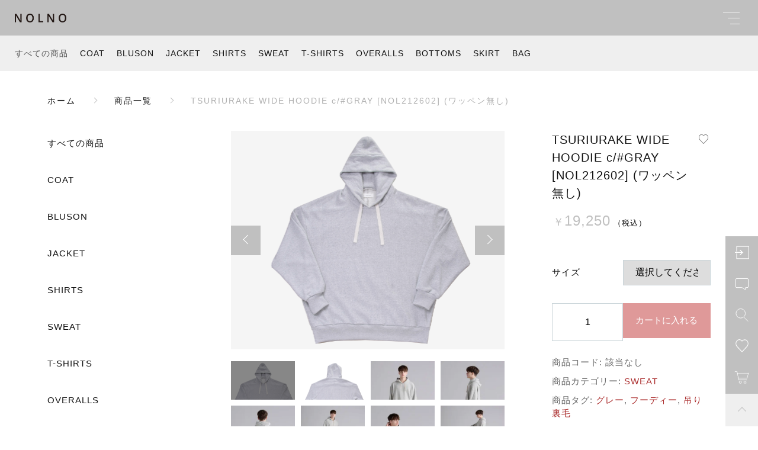

--- FILE ---
content_type: text/html; charset=UTF-8
request_url: https://nolno.biz/product/4996/
body_size: 16464
content:
<!DOCTYPE html>
<html lang="ja">
<head>
<meta charset="UTF-8">
<title>TSURIURAKE WIDE HOODIE c/#GRAY [NOL212602] (ワッペン無し) | NOLNO</title>
<meta http-equiv="X-UA-Compatible" content="ie=edge">
<meta name="viewport" content="width=device-width, initial-scale=1.0">
<link rel="icon" type="image/x-icon" href="https://nolno.biz/wp-content/themes/ec007/assets/img/favicon.ico">
<link rel="apple-touch-icon" sizes="180x180" href="https://nolno.biz/wp-content/themes/ec007/assets/img/apple-touch-icon.png">
<link rel="dns-prefetch" href="https://use.fontawesome.com">
<link rel="dns-prefetch" href="https://fonts.googleapis.com">
<style>@charset "UTF-8";html, body, div, span, applet, object, iframe, h1, h2, h3, h4, h5, h6, p, blockquote, pre, a, abbr, acronym, address, big, cite, code, del, dfn, em, img, ins, kbd, q, s, samp, small, strike, strong, sub, sup, tt, var, b, u, i, center, dl, dt, dd, ol, ul, li, fieldset, form, label, legend, table, caption, tbody, tfoot, thead, tr, th, td, article, aside, canvas, details, embed, figure, figcaption, footer, header, hgroup, menu, nav, output, ruby, section, summary, time, mark, audio, video {margin: 0;padding: 0;border: 0;font: inherit;font-size: 100%;vertical-align: baseline;}article, aside, details, figcaption, figure, footer, header, hgroup, menu, nav, section, main {display: block;}body {line-height: 1;}ol, ul {list-style: none;}blockquote, q {quotes: none;}blockquote:before, blockquote:after, q:before, q:after {content: "";content: none;}table {border-spacing: 0;border-collapse: collapse;}.clearfix {*zoom: 1;}.clearfix:after {display: table;clear: both;content: "";}.f_cc {-ms-flex-pack: justify;-ms-flex-align: center;-webkit-box-pack: justify;justify-content: center;-webkit-box-align: center;align-items: center;}.f_box, .f_cc {display: -webkit-box;display: -ms-flexbox;display: flex;}.f_item {-ms-flex: 1 0 auto;-webkit-box-flex: 1;flex: 1 0 auto;}.f_h_start {-ms-flex-pack: start;-webkit-box-pack: start;justify-content: flex-start;}.f_h_center, .f_h_start {-ms-flex-pack: justify;-webkit-box-pack: justify;}.f_h_center {-ms-flex-pack: center;-webkit-box-pack: center;justify-content: center;}.f_h_end {-ms-flex-pack: end;-webkit-box-pack: end;justify-content: flex-end;}.f_h_end, .f_h_sb {-ms-flex-pack: justify;-webkit-box-pack: justify;}.f_h_sb {-ms-flex-pack: justify;-webkit-box-pack: justify;justify-content: space-between;}.f_h_sa {-ms-flex-pack: justify;-webkit-box-pack: justify;justify-content: space-around;}.f_wrap {-webkit-box-lines: multiple;-ms-flex-wrap: wrap;flex-wrap: wrap;}.f_column {-ms-flex-direction: column;flex-direction: column;-webkit-box-direction: column;}.f_start {-ms-flex-align: start;-webkit-box-align: start;align-items: flex-start;}.f_end {-ms-flex-align: end;-webkit-box-align: end;align-items: flex-end;}.f_center {-ms-flex-align: center;-webkit-box-align: center;align-items: center;}.f_baseline {-ms-flex-align: baseline;-webkit-box-align: baseline;align-items: baseline;}.f_stretch {-ms-flex-align: stretch;-webkit-box-align: stretch;align-items: stretch;}.alignR {text-align: right;}.alignL {text-align: left;}.alignC {text-align: center;}::-webkit-scrollbar {width: 5px;height: 5px;}::-webkit-scrollbar-track {background: #f8f8f8;}::-webkit-scrollbar-thumb {background: #6c6c6c;}body[data-status="loading"] {overflow: hidden;}body[data-status="loading"] * {-webkit-transition: none !important;transition: none !important;}body[data-status="loading"] .c-loader {pointer-events: auto;opacity: 1;}body[data-status="loading"] .c-loader-img {-webkit-animation: loading .6s linear infinite;animation: loading .6s linear infinite;}body[data-status="ajax-loading"] .c-loader {pointer-events: auto;opacity: .8;}body[data-status="ajax-loading"] .c-loader-img {-webkit-animation: loading .6s linear infinite;animation: loading .6s linear infinite;}.c-loader {position: fixed;z-index: 99999;top: 0;left: 0;width: 100vw;height: 100vh;background: #fff;pointer-events: none;opacity: 0;-webkit-transition: opacity .3s ease;transition: opacity .3s ease;}.c-loader-img {position: absolute;z-index: 999999;top: 50%;left: 50%;font-size: 0;-webkit-transform: translate(-50%, -50%);transform: translate(-50%, -50%);}@-webkit-keyframes loading {0% {-webkit-transform: translate(-50%, -50%) rotate(0);transform: translate(-50%, -50%) rotate(0);}100% {-webkit-transform: translate(-50%, -50%) rotate(360deg);transform: translate(-50%, -50%) rotate(360deg);}}@keyframes loading {0% {-webkit-transform: translate(-50%, -50%) rotate(0);transform: translate(-50%, -50%) rotate(0);}100% {-webkit-transform: translate(-50%, -50%) rotate(360deg);transform: translate(-50%, -50%) rotate(360deg);}}</style>
<link rel="stylesheet" href="https://nolno.biz/wp-content/themes/ec007/assets/css/layout.css">

<!-- All in One SEO Pack 3.3.5 によって Michael Torbert の Semper Fi Web Design[63,136] -->
<meta name="description"  content="吊り裏毛(＊１)を使用したフード付きのワイドシルエット。フードを下ろした時、収まりが良く綺麗に見えるようパターンテクニックが施されている。構築的な切り替えでちょっと変わった美しいフォルムが特徴的。ベーシックなアイテムだからこそ、型紙にこだわりを持ったニュースタンダードアイテム。 ワッペン有りとワッペン無しがございます。 ＊１　吊り裏毛 吊編み機を使用して編まれた裏毛生地。吊り編み機は世界的に希少な機械で、国内にある台数も限られていることから稀少価値が高い製法とされています。編む速度が遅い分、ゆるくしっかりと丁寧に編むことが出来るのが特徴。肌触りがよく長持ちすると定評がある素材です。" />

<meta name="keywords"  content="フード,スウェット,吊り裏毛,グレー,tsuriurake,gray" />

<script type="application/ld+json" class="aioseop-schema">{}</script>
<link rel="canonical" href="https://nolno.biz/product/4996/" />
<!-- All in One SEO Pack -->
<script type='application/javascript'>console.log('PixelYourSite Free version 8.2.15');</script>
<link rel='dns-prefetch' href='//s.w.org' />
<style id='woocommerce-inline-inline-css' type='text/css'>
.woocommerce form .form-row .required { visibility: visible; }
</style>
<script type='text/javascript' src='https://nolno.biz/wp-includes/js/jquery/jquery.js'></script>
<script type='text/javascript' src='https://nolno.biz/wp-includes/js/jquery/jquery-migrate.min.js'></script>
<link rel='https://api.w.org/' href='https://nolno.biz/wp-json/' />
<link rel="alternate" type="application/json+oembed" href="https://nolno.biz/wp-json/oembed/1.0/embed?url=https%3A%2F%2Fnolno.biz%2Fproduct%2F4996%2F" />
<link rel="alternate" type="text/xml+oembed" href="https://nolno.biz/wp-json/oembed/1.0/embed?url=https%3A%2F%2Fnolno.biz%2Fproduct%2F4996%2F&#038;format=xml" />

<script data-cfasync="false">
window.a2a_config=window.a2a_config||{};a2a_config.callbacks=[];a2a_config.overlays=[];a2a_config.templates={};a2a_localize = {
	Share: "共有",
	Save: "ブックマーク",
	Subscribe: "購読",
	Email: "メール",
	Bookmark: "ブックマーク",
	ShowAll: "すべて表示する",
	ShowLess: "小さく表示する",
	FindServices: "サービスを探す",
	FindAnyServiceToAddTo: "追加するサービスを今すぐ探す",
	PoweredBy: "Powered by",
	ShareViaEmail: "メールでシェアする",
	SubscribeViaEmail: "メールで購読する",
	BookmarkInYourBrowser: "ブラウザにブックマーク",
	BookmarkInstructions: "このページをブックマークするには、 Ctrl+D または \u2318+D を押下。",
	AddToYourFavorites: "お気に入りに追加",
	SendFromWebOrProgram: "任意のメールアドレスまたはメールプログラムから送信",
	EmailProgram: "メールプログラム",
	More: "詳細&#8230;",
	ThanksForSharing: "Thanks for sharing!",
	ThanksForFollowing: "Thanks for following!"
};

(function(d,s,a,b){a=d.createElement(s);b=d.getElementsByTagName(s)[0];a.async=1;a.src="https://static.addtoany.com/menu/page.js";b.parentNode.insertBefore(a,b);})(document,"script");
</script>
	<noscript><style>.woocommerce-product-gallery{ opacity: 1 !important; }</style></noscript>
	<script type='application/javascript'>console.warn('PixelYourSite: no pixel configured.');</script>
	<!-- Google tag (gtag.js) -->
<script async src="https://www.googletagmanager.com/gtag/js?id=G-M31985TX5X"></script>
<script>
  window.dataLayer = window.dataLayer || [];
  function gtag(){dataLayer.push(arguments);}
  gtag('js', new Date());

  gtag('config', 'G-M31985TX5X');
	gtag('config', 'UA-188020340-77');
</script>
</head>
<body data-status="loading" class="">
<div class="c-loader">
  <div class="c-loader-img">
    <svg width="60" height="60" viewBox="0 0 38 38" xmlns="http://www.w3.org/2000/svg">
      <defs>
        <linearGradient x1="8.042%" y1="0%" x2="65.682%" y2="23.865%" id="a">
          <stop stop-color="#777777" stop-opacity="0" offset="0%"/>
          <stop stop-color="#777777" stop-opacity=".631" offset="63.146%"/>
          <stop stop-color="#777777" offset="100%"/>
        </linearGradient>
      </defs>
      <g fill="none" fill-rule="evenodd">
        <g transform="translate(1 1)">
          <path d="M36 18c0-9.94-8.06-18-18-18" stroke="url(#a)" stroke-width="2"></path>
          <circle fill="#777777" cx="36" cy="18" r="1"></circle>
        </g>
      </g>
    </svg>
  </div>
</div><!-- /.c-loader -->
  <header class="js-header g-header">
    <div class="g-header__main">
          <p class="g-header__logo js-header-logo">
        <a class="g-header__logo-link" href="https://nolno.biz/">
          <img src="https://nolno.biz/wp-content/uploads/2020/12/logo.png" alt="NOLNO" class="g-header__logo-img is-pc">
          <img src="https://nolno.biz/wp-content/uploads/2020/12/logo.png" alt="NOLNO" class="g-header__logo-img is-sp">
        </a>
      </p>
    
          <nav class="g-header__nav-categories js-header__nav-categories">
        <ul class="g-header__nav-categories-list">
          <li class="g-header__nav-categories-list-item">
            <a href="https://nolno.biz/products/?type=all" class="g-header__nav-categories-list-item-link is-current">すべての商品</a>
          </li>
                    <li class="g-header__nav-categories-list-item">
            <a href="https://nolno.biz/products/coat/" class="g-header__nav-categories-list-item-link">COAT</a>
          </li>
                    <li class="g-header__nav-categories-list-item">
            <a href="https://nolno.biz/products/bluson/" class="g-header__nav-categories-list-item-link">BLUSON</a>
          </li>
                    <li class="g-header__nav-categories-list-item">
            <a href="https://nolno.biz/products/jacket/" class="g-header__nav-categories-list-item-link">JACKET</a>
          </li>
                    <li class="g-header__nav-categories-list-item">
            <a href="https://nolno.biz/products/shirts/" class="g-header__nav-categories-list-item-link">SHIRTS</a>
          </li>
                    <li class="g-header__nav-categories-list-item">
            <a href="https://nolno.biz/products/sweat/" class="g-header__nav-categories-list-item-link">SWEAT</a>
          </li>
                    <li class="g-header__nav-categories-list-item">
            <a href="https://nolno.biz/products/t-shirts/" class="g-header__nav-categories-list-item-link">T-SHIRTS</a>
          </li>
                    <li class="g-header__nav-categories-list-item">
            <a href="https://nolno.biz/products/overalls/" class="g-header__nav-categories-list-item-link">OVERALLS</a>
          </li>
                    <li class="g-header__nav-categories-list-item">
            <a href="https://nolno.biz/products/bottoms/" class="g-header__nav-categories-list-item-link">BOTTOMS</a>
          </li>
                    <li class="g-header__nav-categories-list-item">
            <a href="https://nolno.biz/products/skirt/" class="g-header__nav-categories-list-item-link">SKIRT</a>
          </li>
                    <li class="g-header__nav-categories-list-item">
            <a href="https://nolno.biz/products/bag/" class="g-header__nav-categories-list-item-link">BAG</a>
          </li>
                  </ul>
      </nav>

      <button class="g-header__burger js-menu-toggle" type="button">
        <span class="g-header__burger-line"></span>
        <span class="g-header__burger-line"></span>
        <span class="g-header__burger-line"></span>
      </button>
    </div>
    <div class="g-hamburger__container js-hamburger" data-under-menu="">
  <div class="g-hamburger__container-inner">
        <p class="g-hamburger__logo">
      <a class="g-hamburger__logo-link" href="https://nolno.biz/">
        <img src="https://nolno.biz/wp-content/uploads/2020/12/logo.png" alt="NOLNO" class="g-hamburger__logo-img is-pc">
        <img src="https://nolno.biz/wp-content/uploads/2020/12/logo.png" alt="NOLNO" class="g-hamburger__logo-img is-tablet">
      </a>
    </p>
        <div class="g-hamburger__block-other">
    
    <div class="g-hamburger__othermenu">
      <nav class="g-hamburger__help">
        <ul class="g-hamburger__help-list">
                    <li class="g-hamburger__help-list-item">
            <a href="https://nolno.biz/privacy/" class="g-hamburger__help-list-item-link">プライバシーポリシー</a>
          </li>
                    <li class="g-hamburger__help-list-item">
            <a href="https://nolno.biz/terms/" class="g-hamburger__help-list-item-link">特定商取引法に基づく表記</a>
          </li>
                    <li class="g-hamburger__help-list-item">
            <a href="https://nolno.biz/shopping-guide/" class="g-hamburger__help-list-item-link">ショッピングガイド</a>
          </li>
                    <li class="g-hamburger__help-list-item">
            <a href="https://nolno.biz/contact/" class="g-hamburger__help-list-item-link">お問い合わせ</a>
          </li>
                  </ul>
      </nav>
      
              <nav class="g-hamburger__sns">
          <ul class="g-hamburger__sns-list">
                                      <li class="g-hamburger__sns-list-item">
                <a href="https://twitter.com/NOLNO_official" target="_blank" class="g-hamburger__sns-list-item-link"><i class="g-hamburger__sns-list-item-link-icon fab fa-twitter"></i></a>
              </li>
                                      <li class="g-hamburger__sns-list-item">
                <a href="https://www.instagram.com/nolnoofficial/" target="_blank" class="g-hamburger__sns-list-item-link"><i class="g-hamburger__sns-list-item-link-icon fab fa-instagram"></i></a>
              </li>
                                      <li class="g-hamburger__sns-list-item">
                <a href="https://lin.ee/a17Jik7" target="_blank" class="g-hamburger__sns-list-item-link"><i class="g-hamburger__sns-list-item-link-icon fab fa-line"></i></a>
              </li>
                      </ul>
        </nav>
                    <p class="g-hamburger__copyright">
        <small class="g-hamburger__copyright-txt">© 2021 NOLNO</small>
        </p>
            </div>
    </div>

    
    <div class="g-hamburger__right">
      
      <div class="g-hamburger__block-pickup">
        <ul class="g-hamburger__pickup">
        
          <li class="g-hamburger__pickup-item">
            <a href="https://nolno.biz/product/double-cloth-dispatch-coat-c-navy-nol201102/" class="g-hamburger__pickup-link">
              <figure class="g-hamburger__pickup-figure">
                <img src="https://nolno.biz/wp-content/uploads/2023/03/388152c73543a9809f0151a3fcc5ea4c-scaled.jpg" alt="サイズ感が今っぽい" class="g-hamburger__pickup-img c-img">
                <span class="g-hamburger__pickup-bg c-img-bg" style="background-image:url(https://nolno.biz/wp-content/uploads/2023/03/388152c73543a9809f0151a3fcc5ea4c-scaled.jpg);"></span>  
              </figure>
              <h4 class="g-hamburger__pickup-title">
                サイズ感が今っぽい              </h4>
            </a>
          </li>


        
          <li class="g-hamburger__pickup-item">
            <a href="https://nolno.biz/product/whirlpool-big-shirt-c-gray-nol202405/" class="g-hamburger__pickup-link">
              <figure class="g-hamburger__pickup-figure">
                <img src="https://nolno.biz/wp-content/uploads/2023/03/070dc267b3116414921986f3d9e0c459-scaled.jpg" alt="この夏、この柄が映える！" class="g-hamburger__pickup-img c-img">
                <span class="g-hamburger__pickup-bg c-img-bg" style="background-image:url(https://nolno.biz/wp-content/uploads/2023/03/070dc267b3116414921986f3d9e0c459-scaled.jpg);"></span>  
              </figure>
              <h4 class="g-hamburger__pickup-title">
                この夏、この柄が映える！              </h4>
            </a>
          </li>


        
          <li class="g-hamburger__pickup-item">
            <a href="https://nolno.biz/product/yashinoki-jacket-c-khakinol211301/" class="g-hamburger__pickup-link">
              <figure class="g-hamburger__pickup-figure">
                <img src="https://nolno.biz/wp-content/uploads/2023/03/2ea90511b82f5fb883526bb96e9361e0-scaled.jpg" alt="楽ちんでオシャレを楽しむ" class="g-hamburger__pickup-img c-img">
                <span class="g-hamburger__pickup-bg c-img-bg" style="background-image:url(https://nolno.biz/wp-content/uploads/2023/03/2ea90511b82f5fb883526bb96e9361e0-scaled.jpg);"></span>  
              </figure>
              <h4 class="g-hamburger__pickup-title">
                楽ちんでオシャレを楽しむ              </h4>
            </a>
          </li>


                </ul>
      </div>

      
      <div class="g-hamburger__block-menu">

              <nav class="g-hamburger__menu">
          <ul class="g-hamburger__menu-list">
                      <li class="g-hamburger__menu-list-item">
              <a href="https://nolno.biz/products/?type=new" target="_self" class="g-hamburger__menu-list-link">
                <span class="g-hamburger__menu-list-txt-main">NEW ARRIVAL</span>
                <span class="g-hamburger__menu-list-txt-sub">新着商品</span>
              </a>
            </li>
                      <li class="g-hamburger__menu-list-item">
              <a href="https://nolno.biz/products/?type=recommend" target="_self" class="g-hamburger__menu-list-link">
                <span class="g-hamburger__menu-list-txt-main">RECOMMEND</span>
                <span class="g-hamburger__menu-list-txt-sub">おすすめ商品</span>
              </a>
            </li>
                      <li class="g-hamburger__menu-list-item">
              <a href="https://nolno.biz/style-books/" target="_self" class="g-hamburger__menu-list-link">
                <span class="g-hamburger__menu-list-txt-main">STYLE BOOK</span>
                <span class="g-hamburger__menu-list-txt-sub">スタイルブック</span>
              </a>
            </li>
                      <li class="g-hamburger__menu-list-item">
              <a href="https://nolno.biz/about/" target="_self" class="g-hamburger__menu-list-link">
                <span class="g-hamburger__menu-list-txt-main">ABOUT US</span>
                <span class="g-hamburger__menu-list-txt-sub">NOLNOについて</span>
              </a>
            </li>
                      <li class="g-hamburger__menu-list-item">
              <a href="https://nolno.biz/blogs/" target="_self" class="g-hamburger__menu-list-link">
                <span class="g-hamburger__menu-list-txt-main">BLOG</span>
                <span class="g-hamburger__menu-list-txt-sub">ブログ</span>
              </a>
            </li>
                      <li class="g-hamburger__menu-list-item">
              <a href="https://nolno.biz/news/" target="_self" class="g-hamburger__menu-list-link">
                <span class="g-hamburger__menu-list-txt-main">NEWS</span>
                <span class="g-hamburger__menu-list-txt-sub">お知らせ</span>
              </a>
            </li>
                    </ul>
        </nav>
            

              <nav class="g-hamburger__categories">
          <h3 class="g-hamburger__categories-ttl js-hamburger__categories" data-category="">
            <span class="g-hamburger__categories-ttl-main">CATEGORY</span>
            <span class="g-hamburger__categories-ttl-sub">カテゴリー</span>
          </h3>

          <div class="g-hamburger__categories-list js-hamburger__categories-list">
                      <h4 class="g-hamburger__categories-list-ttl">
              <a href="https://nolno.biz/products/coat/" class="g-hamburger__categories-list-ttl-link">COAT</a>
            </h4>
                      <h4 class="g-hamburger__categories-list-ttl">
              <a href="https://nolno.biz/products/bluson/" class="g-hamburger__categories-list-ttl-link">BLUSON</a>
            </h4>
                      <h4 class="g-hamburger__categories-list-ttl">
              <a href="https://nolno.biz/products/jacket/" class="g-hamburger__categories-list-ttl-link">JACKET</a>
            </h4>
                      <h4 class="g-hamburger__categories-list-ttl">
              <a href="https://nolno.biz/products/shirts/" class="g-hamburger__categories-list-ttl-link">SHIRTS</a>
            </h4>
                      <h4 class="g-hamburger__categories-list-ttl">
              <a href="https://nolno.biz/products/sweat/" class="g-hamburger__categories-list-ttl-link">SWEAT</a>
            </h4>
                      <h4 class="g-hamburger__categories-list-ttl">
              <a href="https://nolno.biz/products/t-shirts/" class="g-hamburger__categories-list-ttl-link">T-SHIRTS</a>
            </h4>
                      <h4 class="g-hamburger__categories-list-ttl">
              <a href="https://nolno.biz/products/overalls/" class="g-hamburger__categories-list-ttl-link">OVERALLS</a>
            </h4>
                      <h4 class="g-hamburger__categories-list-ttl">
              <a href="https://nolno.biz/products/bottoms/" class="g-hamburger__categories-list-ttl-link">BOTTOMS</a>
            </h4>
                      <h4 class="g-hamburger__categories-list-ttl">
              <a href="https://nolno.biz/products/skirt/" class="g-hamburger__categories-list-ttl-link">SKIRT</a>
            </h4>
                      <h4 class="g-hamburger__categories-list-ttl">
              <a href="https://nolno.biz/products/bag/" class="g-hamburger__categories-list-ttl-link">BAG</a>
            </h4>
                    </div>
        </nav>
            </div>
    </div>

    <button class="g-menu__header__burger js-menu-toggle" type="button">
      <span class="g-menu__header__burger-line"></span>
      <span class="g-menu__header__burger-line"></span>
    </button>
  </div>
</div>
  </header><!-- /.g-header -->
  <div class="js-body-wrapper">
  <nav class="c-breadcrumbs">
  <ul class="c-breadcrumbs__list" itemscope="" itemtype="http://schema.org/BreadcrumbList">
      <li class="c-breadcrumbs__list-item" itemprop="itemListElement" itemscope="" itemtype="http://schema.org/ListItem">
      <a href="https://nolno.biz/" class="c-breadcrumbs__list-item-body" itemprop="item">
        <span itemprop="name">ホーム</span>
        <meta itemprop="position" content="1">
      </a>
    </li>
      <li class="c-breadcrumbs__list-item" itemprop="itemListElement" itemscope="" itemtype="http://schema.org/ListItem">
      <a href="https://nolno.biz/products/" class="c-breadcrumbs__list-item-body" itemprop="item">
        <span itemprop="name">商品一覧</span>
        <meta itemprop="position" content="2">
      </a>
    </li>
      <li class="c-breadcrumbs__list-item" itemprop="itemListElement" itemscope="" itemtype="http://schema.org/ListItem">
      <a href="javascript:void(0);" class="c-breadcrumbs__list-item-body is-link-none" itemprop="item">
        <span itemprop="name">TSURIURAKE WIDE HOODIE c/#GRAY [NOL212602] (ワッペン無し)</span>
        <meta itemprop="position" content="3">
      </a>
    </li>
    </ul>
</nav>

<div class="p-single-product-container l-content">
  <div class="woocommerce is-product">
    <div id="primary" class="content-area"><main id="main" class="site-main" role="main">
      
        <div class="woocommerce-notices-wrapper"></div><div id="product-4996" class="product type-product post-4996 status-publish first outofstock product_cat-sweat product_tag-242 product_tag-276 product_tag-274 has-post-thumbnail taxable shipping-taxable purchasable product-type-variable">

	<div class="woocommerce-product-gallery woocommerce-product-gallery--with-images woocommerce-product-gallery--columns-4 images" data-columns="4" style="opacity: 0; transition: opacity .25s ease-in-out;">
		<div class="woocommerce-product-gallery__slide swiper-outer">
		<div class="woocommerce-product-gallery__slide-container swiper-container js-product-images">
			<ul class="swiper-wrapper"></ul>
		</div>
		<div class="woocommerce-product-gallery__slide-controls">
			<button class="woocommerce-product-gallery__slide-controls-prev js-product-images-prev"></button>
			<button class="woocommerce-product-gallery__slide-controls-next js-product-images-next"></button>
		</div>
	</div>
		<figure class="woocommerce-product-gallery__wrapper">
		<div data-thumb="https://nolno.biz/wp-content/uploads/2021/10/WIDE-HOODIE-GRAY-FRONT-1-300x300.png" data-thumb-alt="" class="woocommerce-product-gallery__image"><a href="https://nolno.biz/wp-content/uploads/2021/10/WIDE-HOODIE-GRAY-FRONT-1.png"><img width="300" height="300" src="https://nolno.biz/wp-content/uploads/2021/10/WIDE-HOODIE-GRAY-FRONT-1-300x300.png" class="" alt="" title="WIDE HOODIE GRAY FRONT" data-caption="" data-src="https://nolno.biz/wp-content/uploads/2021/10/WIDE-HOODIE-GRAY-FRONT-1.png" data-large_image="https://nolno.biz/wp-content/uploads/2021/10/WIDE-HOODIE-GRAY-FRONT-1.png" data-large_image_width="1528" data-large_image_height="1222" srcset="https://nolno.biz/wp-content/uploads/2021/10/WIDE-HOODIE-GRAY-FRONT-1-300x300.png 300w, https://nolno.biz/wp-content/uploads/2021/10/WIDE-HOODIE-GRAY-FRONT-1-150x150.png 150w, https://nolno.biz/wp-content/uploads/2021/10/WIDE-HOODIE-GRAY-FRONT-1-100x100.png 100w" sizes="(max-width: 300px) 100vw, 300px" /></a></div><div data-thumb="https://nolno.biz/wp-content/uploads/2021/10/WIDE-HOODIE-GRAY-BACK-2-300x300.png" data-thumb-alt="" class="woocommerce-product-gallery__image"><a href="https://nolno.biz/wp-content/uploads/2021/10/WIDE-HOODIE-GRAY-BACK-2.png"><img width="300" height="300" src="https://nolno.biz/wp-content/uploads/2021/10/WIDE-HOODIE-GRAY-BACK-2-300x300.png" class="" alt="" title="WIDE HOODIE GRAY BACK 2" data-caption="" data-src="https://nolno.biz/wp-content/uploads/2021/10/WIDE-HOODIE-GRAY-BACK-2.png" data-large_image="https://nolno.biz/wp-content/uploads/2021/10/WIDE-HOODIE-GRAY-BACK-2.png" data-large_image_width="1528" data-large_image_height="1222" srcset="https://nolno.biz/wp-content/uploads/2021/10/WIDE-HOODIE-GRAY-BACK-2-300x300.png 300w, https://nolno.biz/wp-content/uploads/2021/10/WIDE-HOODIE-GRAY-BACK-2-150x150.png 150w, https://nolno.biz/wp-content/uploads/2021/10/WIDE-HOODIE-GRAY-BACK-2-100x100.png 100w" sizes="(max-width: 300px) 100vw, 300px" /></a></div><div data-thumb="https://nolno.biz/wp-content/uploads/2021/11/fbf795677b73e0e4cb35da9ff681d245-300x300.jpg" data-thumb-alt="" class="woocommerce-product-gallery__image"><a href="https://nolno.biz/wp-content/uploads/2021/11/fbf795677b73e0e4cb35da9ff681d245.jpg"><img width="300" height="300" src="https://nolno.biz/wp-content/uploads/2021/11/fbf795677b73e0e4cb35da9ff681d245-300x300.jpg" class="" alt="" title="WIDE HOODIE GRAY 全身１" data-caption="" data-src="https://nolno.biz/wp-content/uploads/2021/11/fbf795677b73e0e4cb35da9ff681d245.jpg" data-large_image="https://nolno.biz/wp-content/uploads/2021/11/fbf795677b73e0e4cb35da9ff681d245.jpg" data-large_image_width="2285" data-large_image_height="2285" srcset="https://nolno.biz/wp-content/uploads/2021/11/fbf795677b73e0e4cb35da9ff681d245-300x300.jpg 300w, https://nolno.biz/wp-content/uploads/2021/11/fbf795677b73e0e4cb35da9ff681d245-1024x1024.jpg 1024w, https://nolno.biz/wp-content/uploads/2021/11/fbf795677b73e0e4cb35da9ff681d245-150x150.jpg 150w, https://nolno.biz/wp-content/uploads/2021/11/fbf795677b73e0e4cb35da9ff681d245-768x768.jpg 768w, https://nolno.biz/wp-content/uploads/2021/11/fbf795677b73e0e4cb35da9ff681d245-1536x1536.jpg 1536w, https://nolno.biz/wp-content/uploads/2021/11/fbf795677b73e0e4cb35da9ff681d245-2048x2048.jpg 2048w, https://nolno.biz/wp-content/uploads/2021/11/fbf795677b73e0e4cb35da9ff681d245-600x600.jpg 600w, https://nolno.biz/wp-content/uploads/2021/11/fbf795677b73e0e4cb35da9ff681d245-100x100.jpg 100w" sizes="(max-width: 300px) 100vw, 300px" /></a></div><div data-thumb="https://nolno.biz/wp-content/uploads/2021/11/a84ed4cd87f20308e0ff678b49a5e0b2-300x300.jpg" data-thumb-alt="" class="woocommerce-product-gallery__image"><a href="https://nolno.biz/wp-content/uploads/2021/11/a84ed4cd87f20308e0ff678b49a5e0b2.jpg"><img width="300" height="300" src="https://nolno.biz/wp-content/uploads/2021/11/a84ed4cd87f20308e0ff678b49a5e0b2-300x300.jpg" class="" alt="" title="WIDE HOODIE GRAY 全身2" data-caption="" data-src="https://nolno.biz/wp-content/uploads/2021/11/a84ed4cd87f20308e0ff678b49a5e0b2.jpg" data-large_image="https://nolno.biz/wp-content/uploads/2021/11/a84ed4cd87f20308e0ff678b49a5e0b2.jpg" data-large_image_width="2256" data-large_image_height="2255" srcset="https://nolno.biz/wp-content/uploads/2021/11/a84ed4cd87f20308e0ff678b49a5e0b2-300x300.jpg 300w, https://nolno.biz/wp-content/uploads/2021/11/a84ed4cd87f20308e0ff678b49a5e0b2-1024x1024.jpg 1024w, https://nolno.biz/wp-content/uploads/2021/11/a84ed4cd87f20308e0ff678b49a5e0b2-150x150.jpg 150w, https://nolno.biz/wp-content/uploads/2021/11/a84ed4cd87f20308e0ff678b49a5e0b2-768x768.jpg 768w, https://nolno.biz/wp-content/uploads/2021/11/a84ed4cd87f20308e0ff678b49a5e0b2-1536x1536.jpg 1536w, https://nolno.biz/wp-content/uploads/2021/11/a84ed4cd87f20308e0ff678b49a5e0b2-2048x2048.jpg 2048w, https://nolno.biz/wp-content/uploads/2021/11/a84ed4cd87f20308e0ff678b49a5e0b2-600x600.jpg 600w, https://nolno.biz/wp-content/uploads/2021/11/a84ed4cd87f20308e0ff678b49a5e0b2-100x100.jpg 100w" sizes="(max-width: 300px) 100vw, 300px" /></a></div><div data-thumb="https://nolno.biz/wp-content/uploads/2021/11/c1416bfb4a989d5bb26b9b47bc6d899a-300x300.jpg" data-thumb-alt="" class="woocommerce-product-gallery__image"><a href="https://nolno.biz/wp-content/uploads/2021/11/c1416bfb4a989d5bb26b9b47bc6d899a.jpg"><img width="300" height="300" src="https://nolno.biz/wp-content/uploads/2021/11/c1416bfb4a989d5bb26b9b47bc6d899a-300x300.jpg" class="" alt="" title="WIDE HOODIE GRAY 全身3" data-caption="" data-src="https://nolno.biz/wp-content/uploads/2021/11/c1416bfb4a989d5bb26b9b47bc6d899a.jpg" data-large_image="https://nolno.biz/wp-content/uploads/2021/11/c1416bfb4a989d5bb26b9b47bc6d899a.jpg" data-large_image_width="2189" data-large_image_height="2189" srcset="https://nolno.biz/wp-content/uploads/2021/11/c1416bfb4a989d5bb26b9b47bc6d899a-300x300.jpg 300w, https://nolno.biz/wp-content/uploads/2021/11/c1416bfb4a989d5bb26b9b47bc6d899a-1024x1024.jpg 1024w, https://nolno.biz/wp-content/uploads/2021/11/c1416bfb4a989d5bb26b9b47bc6d899a-150x150.jpg 150w, https://nolno.biz/wp-content/uploads/2021/11/c1416bfb4a989d5bb26b9b47bc6d899a-768x768.jpg 768w, https://nolno.biz/wp-content/uploads/2021/11/c1416bfb4a989d5bb26b9b47bc6d899a-1536x1536.jpg 1536w, https://nolno.biz/wp-content/uploads/2021/11/c1416bfb4a989d5bb26b9b47bc6d899a-2048x2048.jpg 2048w, https://nolno.biz/wp-content/uploads/2021/11/c1416bfb4a989d5bb26b9b47bc6d899a-600x600.jpg 600w, https://nolno.biz/wp-content/uploads/2021/11/c1416bfb4a989d5bb26b9b47bc6d899a-100x100.jpg 100w" sizes="(max-width: 300px) 100vw, 300px" /></a></div><div data-thumb="https://nolno.biz/wp-content/uploads/2021/11/629eb800e8a7c4ba9de256cb91473032-300x300.jpg" data-thumb-alt="" class="woocommerce-product-gallery__image"><a href="https://nolno.biz/wp-content/uploads/2021/11/629eb800e8a7c4ba9de256cb91473032-scaled.jpg"><img width="300" height="300" src="https://nolno.biz/wp-content/uploads/2021/11/629eb800e8a7c4ba9de256cb91473032-300x300.jpg" class="" alt="" title="WIDE HOODIE GRAY 全身6" data-caption="" data-src="https://nolno.biz/wp-content/uploads/2021/11/629eb800e8a7c4ba9de256cb91473032-scaled.jpg" data-large_image="https://nolno.biz/wp-content/uploads/2021/11/629eb800e8a7c4ba9de256cb91473032-scaled.jpg" data-large_image_width="2560" data-large_image_height="2560" srcset="https://nolno.biz/wp-content/uploads/2021/11/629eb800e8a7c4ba9de256cb91473032-300x300.jpg 300w, https://nolno.biz/wp-content/uploads/2021/11/629eb800e8a7c4ba9de256cb91473032-1024x1024.jpg 1024w, https://nolno.biz/wp-content/uploads/2021/11/629eb800e8a7c4ba9de256cb91473032-150x150.jpg 150w, https://nolno.biz/wp-content/uploads/2021/11/629eb800e8a7c4ba9de256cb91473032-768x768.jpg 768w, https://nolno.biz/wp-content/uploads/2021/11/629eb800e8a7c4ba9de256cb91473032-1536x1536.jpg 1536w, https://nolno.biz/wp-content/uploads/2021/11/629eb800e8a7c4ba9de256cb91473032-2048x2048.jpg 2048w, https://nolno.biz/wp-content/uploads/2021/11/629eb800e8a7c4ba9de256cb91473032-600x600.jpg 600w, https://nolno.biz/wp-content/uploads/2021/11/629eb800e8a7c4ba9de256cb91473032-100x100.jpg 100w" sizes="(max-width: 300px) 100vw, 300px" /></a></div><div data-thumb="https://nolno.biz/wp-content/uploads/2021/11/70148ba0081aca35152473a10f80b652-300x300.jpg" data-thumb-alt="" class="woocommerce-product-gallery__image"><a href="https://nolno.biz/wp-content/uploads/2021/11/70148ba0081aca35152473a10f80b652.jpg"><img width="300" height="300" src="https://nolno.biz/wp-content/uploads/2021/11/70148ba0081aca35152473a10f80b652-300x300.jpg" class="" alt="" title="WIDE HOODIE GRAY 全身4" data-caption="" data-src="https://nolno.biz/wp-content/uploads/2021/11/70148ba0081aca35152473a10f80b652.jpg" data-large_image="https://nolno.biz/wp-content/uploads/2021/11/70148ba0081aca35152473a10f80b652.jpg" data-large_image_width="2156" data-large_image_height="2156" srcset="https://nolno.biz/wp-content/uploads/2021/11/70148ba0081aca35152473a10f80b652-300x300.jpg 300w, https://nolno.biz/wp-content/uploads/2021/11/70148ba0081aca35152473a10f80b652-1024x1024.jpg 1024w, https://nolno.biz/wp-content/uploads/2021/11/70148ba0081aca35152473a10f80b652-150x150.jpg 150w, https://nolno.biz/wp-content/uploads/2021/11/70148ba0081aca35152473a10f80b652-768x768.jpg 768w, https://nolno.biz/wp-content/uploads/2021/11/70148ba0081aca35152473a10f80b652-1536x1536.jpg 1536w, https://nolno.biz/wp-content/uploads/2021/11/70148ba0081aca35152473a10f80b652-2048x2048.jpg 2048w, https://nolno.biz/wp-content/uploads/2021/11/70148ba0081aca35152473a10f80b652-600x600.jpg 600w, https://nolno.biz/wp-content/uploads/2021/11/70148ba0081aca35152473a10f80b652-100x100.jpg 100w" sizes="(max-width: 300px) 100vw, 300px" /></a></div><div data-thumb="https://nolno.biz/wp-content/uploads/2021/11/c9a02cf442134a7effb65f241060f6f1-300x300.jpg" data-thumb-alt="" class="woocommerce-product-gallery__image"><a href="https://nolno.biz/wp-content/uploads/2021/11/c9a02cf442134a7effb65f241060f6f1-scaled.jpg"><img width="300" height="300" src="https://nolno.biz/wp-content/uploads/2021/11/c9a02cf442134a7effb65f241060f6f1-300x300.jpg" class="" alt="" title="WIDE HOODIE GRAY 全身7" data-caption="" data-src="https://nolno.biz/wp-content/uploads/2021/11/c9a02cf442134a7effb65f241060f6f1-scaled.jpg" data-large_image="https://nolno.biz/wp-content/uploads/2021/11/c9a02cf442134a7effb65f241060f6f1-scaled.jpg" data-large_image_width="2560" data-large_image_height="2560" srcset="https://nolno.biz/wp-content/uploads/2021/11/c9a02cf442134a7effb65f241060f6f1-300x300.jpg 300w, https://nolno.biz/wp-content/uploads/2021/11/c9a02cf442134a7effb65f241060f6f1-1024x1024.jpg 1024w, https://nolno.biz/wp-content/uploads/2021/11/c9a02cf442134a7effb65f241060f6f1-150x150.jpg 150w, https://nolno.biz/wp-content/uploads/2021/11/c9a02cf442134a7effb65f241060f6f1-768x768.jpg 768w, https://nolno.biz/wp-content/uploads/2021/11/c9a02cf442134a7effb65f241060f6f1-1536x1536.jpg 1536w, https://nolno.biz/wp-content/uploads/2021/11/c9a02cf442134a7effb65f241060f6f1-2048x2048.jpg 2048w, https://nolno.biz/wp-content/uploads/2021/11/c9a02cf442134a7effb65f241060f6f1-600x600.jpg 600w, https://nolno.biz/wp-content/uploads/2021/11/c9a02cf442134a7effb65f241060f6f1-100x100.jpg 100w" sizes="(max-width: 300px) 100vw, 300px" /></a></div><div data-thumb="https://nolno.biz/wp-content/uploads/2021/11/KK_2873-300x300.jpg" data-thumb-alt="" class="woocommerce-product-gallery__image"><a href="https://nolno.biz/wp-content/uploads/2021/11/KK_2873-scaled.jpg"><img width="300" height="300" src="https://nolno.biz/wp-content/uploads/2021/11/KK_2873-300x300.jpg" class="" alt="" title="_KK_2873" data-caption="" data-src="https://nolno.biz/wp-content/uploads/2021/11/KK_2873-scaled.jpg" data-large_image="https://nolno.biz/wp-content/uploads/2021/11/KK_2873-scaled.jpg" data-large_image_width="2560" data-large_image_height="2560" srcset="https://nolno.biz/wp-content/uploads/2021/11/KK_2873-300x300.jpg 300w, https://nolno.biz/wp-content/uploads/2021/11/KK_2873-1024x1024.jpg 1024w, https://nolno.biz/wp-content/uploads/2021/11/KK_2873-150x150.jpg 150w, https://nolno.biz/wp-content/uploads/2021/11/KK_2873-768x768.jpg 768w, https://nolno.biz/wp-content/uploads/2021/11/KK_2873-1536x1536.jpg 1536w, https://nolno.biz/wp-content/uploads/2021/11/KK_2873-2048x2048.jpg 2048w, https://nolno.biz/wp-content/uploads/2021/11/KK_2873-600x600.jpg 600w, https://nolno.biz/wp-content/uploads/2021/11/KK_2873-100x100.jpg 100w" sizes="(max-width: 300px) 100vw, 300px" /></a></div><div data-thumb="https://nolno.biz/wp-content/uploads/2021/11/a54ad607353b1b59ae8844caa2ce6fc5-300x300.jpg" data-thumb-alt="" class="woocommerce-product-gallery__image"><a href="https://nolno.biz/wp-content/uploads/2021/11/a54ad607353b1b59ae8844caa2ce6fc5-scaled.jpg"><img width="300" height="300" src="https://nolno.biz/wp-content/uploads/2021/11/a54ad607353b1b59ae8844caa2ce6fc5-300x300.jpg" class="" alt="" title="WIDE HOODIE GRAY 全身9" data-caption="" data-src="https://nolno.biz/wp-content/uploads/2021/11/a54ad607353b1b59ae8844caa2ce6fc5-scaled.jpg" data-large_image="https://nolno.biz/wp-content/uploads/2021/11/a54ad607353b1b59ae8844caa2ce6fc5-scaled.jpg" data-large_image_width="2560" data-large_image_height="2560" srcset="https://nolno.biz/wp-content/uploads/2021/11/a54ad607353b1b59ae8844caa2ce6fc5-300x300.jpg 300w, https://nolno.biz/wp-content/uploads/2021/11/a54ad607353b1b59ae8844caa2ce6fc5-1024x1024.jpg 1024w, https://nolno.biz/wp-content/uploads/2021/11/a54ad607353b1b59ae8844caa2ce6fc5-150x150.jpg 150w, https://nolno.biz/wp-content/uploads/2021/11/a54ad607353b1b59ae8844caa2ce6fc5-768x768.jpg 768w, https://nolno.biz/wp-content/uploads/2021/11/a54ad607353b1b59ae8844caa2ce6fc5-1536x1536.jpg 1536w, https://nolno.biz/wp-content/uploads/2021/11/a54ad607353b1b59ae8844caa2ce6fc5-2048x2048.jpg 2048w, https://nolno.biz/wp-content/uploads/2021/11/a54ad607353b1b59ae8844caa2ce6fc5-600x600.jpg 600w, https://nolno.biz/wp-content/uploads/2021/11/a54ad607353b1b59ae8844caa2ce6fc5-100x100.jpg 100w" sizes="(max-width: 300px) 100vw, 300px" /></a></div><div data-thumb="https://nolno.biz/wp-content/uploads/2021/11/KK_2862-1-300x300.jpg" data-thumb-alt="" class="woocommerce-product-gallery__image"><a href="https://nolno.biz/wp-content/uploads/2021/11/KK_2862-1.jpg"><img width="300" height="300" src="https://nolno.biz/wp-content/uploads/2021/11/KK_2862-1-300x300.jpg" class="" alt="" title="_KK_2862" data-caption="" data-src="https://nolno.biz/wp-content/uploads/2021/11/KK_2862-1.jpg" data-large_image="https://nolno.biz/wp-content/uploads/2021/11/KK_2862-1.jpg" data-large_image_width="2047" data-large_image_height="2048" srcset="https://nolno.biz/wp-content/uploads/2021/11/KK_2862-1-300x300.jpg 300w, https://nolno.biz/wp-content/uploads/2021/11/KK_2862-1-1024x1024.jpg 1024w, https://nolno.biz/wp-content/uploads/2021/11/KK_2862-1-150x150.jpg 150w, https://nolno.biz/wp-content/uploads/2021/11/KK_2862-1-768x768.jpg 768w, https://nolno.biz/wp-content/uploads/2021/11/KK_2862-1-1536x1536.jpg 1536w, https://nolno.biz/wp-content/uploads/2021/11/KK_2862-1-600x600.jpg 600w, https://nolno.biz/wp-content/uploads/2021/11/KK_2862-1-100x100.jpg 100w, https://nolno.biz/wp-content/uploads/2021/11/KK_2862-1.jpg 2047w" sizes="(max-width: 300px) 100vw, 300px" /></a></div><div data-thumb="https://nolno.biz/wp-content/uploads/2021/11/KK_2882-300x300.jpg" data-thumb-alt="" class="woocommerce-product-gallery__image"><a href="https://nolno.biz/wp-content/uploads/2021/11/KK_2882-scaled.jpg"><img width="300" height="300" src="https://nolno.biz/wp-content/uploads/2021/11/KK_2882-300x300.jpg" class="" alt="" title="_KK_2882" data-caption="" data-src="https://nolno.biz/wp-content/uploads/2021/11/KK_2882-scaled.jpg" data-large_image="https://nolno.biz/wp-content/uploads/2021/11/KK_2882-scaled.jpg" data-large_image_width="2560" data-large_image_height="2560" srcset="https://nolno.biz/wp-content/uploads/2021/11/KK_2882-300x300.jpg 300w, https://nolno.biz/wp-content/uploads/2021/11/KK_2882-1024x1024.jpg 1024w, https://nolno.biz/wp-content/uploads/2021/11/KK_2882-150x150.jpg 150w, https://nolno.biz/wp-content/uploads/2021/11/KK_2882-768x768.jpg 768w, https://nolno.biz/wp-content/uploads/2021/11/KK_2882-1536x1536.jpg 1536w, https://nolno.biz/wp-content/uploads/2021/11/KK_2882-2048x2048.jpg 2048w, https://nolno.biz/wp-content/uploads/2021/11/KK_2882-600x600.jpg 600w, https://nolno.biz/wp-content/uploads/2021/11/KK_2882-100x100.jpg 100w" sizes="(max-width: 300px) 100vw, 300px" /></a></div><div data-thumb="https://nolno.biz/wp-content/uploads/2021/11/a97364be5029aabe3034beaf192dd61d-300x300.jpg" data-thumb-alt="" class="woocommerce-product-gallery__image"><a href="https://nolno.biz/wp-content/uploads/2021/11/a97364be5029aabe3034beaf192dd61d-scaled.jpg"><img width="300" height="300" src="https://nolno.biz/wp-content/uploads/2021/11/a97364be5029aabe3034beaf192dd61d-300x300.jpg" class="" alt="" title="WIDE HOODIE GRAY 全身10" data-caption="" data-src="https://nolno.biz/wp-content/uploads/2021/11/a97364be5029aabe3034beaf192dd61d-scaled.jpg" data-large_image="https://nolno.biz/wp-content/uploads/2021/11/a97364be5029aabe3034beaf192dd61d-scaled.jpg" data-large_image_width="2560" data-large_image_height="2560" srcset="https://nolno.biz/wp-content/uploads/2021/11/a97364be5029aabe3034beaf192dd61d-300x300.jpg 300w, https://nolno.biz/wp-content/uploads/2021/11/a97364be5029aabe3034beaf192dd61d-1024x1024.jpg 1024w, https://nolno.biz/wp-content/uploads/2021/11/a97364be5029aabe3034beaf192dd61d-150x150.jpg 150w, https://nolno.biz/wp-content/uploads/2021/11/a97364be5029aabe3034beaf192dd61d-768x768.jpg 768w, https://nolno.biz/wp-content/uploads/2021/11/a97364be5029aabe3034beaf192dd61d-1536x1536.jpg 1536w, https://nolno.biz/wp-content/uploads/2021/11/a97364be5029aabe3034beaf192dd61d-2048x2048.jpg 2048w, https://nolno.biz/wp-content/uploads/2021/11/a97364be5029aabe3034beaf192dd61d-600x600.jpg 600w, https://nolno.biz/wp-content/uploads/2021/11/a97364be5029aabe3034beaf192dd61d-100x100.jpg 100w" sizes="(max-width: 300px) 100vw, 300px" /></a></div><div data-thumb="https://nolno.biz/wp-content/uploads/2021/10/WIDE-HOODIE-GRAY-3-300x300.jpg" data-thumb-alt="" class="woocommerce-product-gallery__image"><a href="https://nolno.biz/wp-content/uploads/2021/10/WIDE-HOODIE-GRAY-3.jpg"><img width="300" height="300" src="https://nolno.biz/wp-content/uploads/2021/10/WIDE-HOODIE-GRAY-3-300x300.jpg" class="" alt="" title="WIDE HOODIE GRAY 3" data-caption="" data-src="https://nolno.biz/wp-content/uploads/2021/10/WIDE-HOODIE-GRAY-3.jpg" data-large_image="https://nolno.biz/wp-content/uploads/2021/10/WIDE-HOODIE-GRAY-3.jpg" data-large_image_width="2162" data-large_image_height="2163" srcset="https://nolno.biz/wp-content/uploads/2021/10/WIDE-HOODIE-GRAY-3-300x300.jpg 300w, https://nolno.biz/wp-content/uploads/2021/10/WIDE-HOODIE-GRAY-3-1024x1024.jpg 1024w, https://nolno.biz/wp-content/uploads/2021/10/WIDE-HOODIE-GRAY-3-150x150.jpg 150w, https://nolno.biz/wp-content/uploads/2021/10/WIDE-HOODIE-GRAY-3-768x768.jpg 768w, https://nolno.biz/wp-content/uploads/2021/10/WIDE-HOODIE-GRAY-3-1536x1536.jpg 1536w, https://nolno.biz/wp-content/uploads/2021/10/WIDE-HOODIE-GRAY-3-2048x2048.jpg 2048w, https://nolno.biz/wp-content/uploads/2021/10/WIDE-HOODIE-GRAY-3-600x600.jpg 600w, https://nolno.biz/wp-content/uploads/2021/10/WIDE-HOODIE-GRAY-3-100x100.jpg 100w" sizes="(max-width: 300px) 100vw, 300px" /></a></div><div data-thumb="https://nolno.biz/wp-content/uploads/2021/10/WIDE-HOODIE-GRAY-1-300x300.jpg" data-thumb-alt="" class="woocommerce-product-gallery__image"><a href="https://nolno.biz/wp-content/uploads/2021/10/WIDE-HOODIE-GRAY-1.jpg"><img width="300" height="300" src="https://nolno.biz/wp-content/uploads/2021/10/WIDE-HOODIE-GRAY-1-300x300.jpg" class="" alt="" title="WIDE HOODIE GRAY 1" data-caption="" data-src="https://nolno.biz/wp-content/uploads/2021/10/WIDE-HOODIE-GRAY-1.jpg" data-large_image="https://nolno.biz/wp-content/uploads/2021/10/WIDE-HOODIE-GRAY-1.jpg" data-large_image_width="2055" data-large_image_height="2056" srcset="https://nolno.biz/wp-content/uploads/2021/10/WIDE-HOODIE-GRAY-1-300x300.jpg 300w, https://nolno.biz/wp-content/uploads/2021/10/WIDE-HOODIE-GRAY-1-1024x1024.jpg 1024w, https://nolno.biz/wp-content/uploads/2021/10/WIDE-HOODIE-GRAY-1-150x150.jpg 150w, https://nolno.biz/wp-content/uploads/2021/10/WIDE-HOODIE-GRAY-1-768x768.jpg 768w, https://nolno.biz/wp-content/uploads/2021/10/WIDE-HOODIE-GRAY-1-1536x1536.jpg 1536w, https://nolno.biz/wp-content/uploads/2021/10/WIDE-HOODIE-GRAY-1-2048x2048.jpg 2048w, https://nolno.biz/wp-content/uploads/2021/10/WIDE-HOODIE-GRAY-1-600x600.jpg 600w, https://nolno.biz/wp-content/uploads/2021/10/WIDE-HOODIE-GRAY-1-100x100.jpg 100w" sizes="(max-width: 300px) 100vw, 300px" /></a></div>	</figure>
	    <dl class="c-detail-data">
          <div class="c-detail-data__row">
        <dt class="c-detail-data__ttl js-accrodion-btn is-active"><span class="c-detail-data__ttl-container">商品詳細</span></dt>
        <dd class="c-detail-data__desc js-accrodion-target" ><p><strong>★こちらの商品はオーダーを頂いてから約2週間前後</strong><strong>のお渡しとなります★</strong></p>
<p>【カラー】グレー（GRAY）<br />
【素材】本体　綿　100％<br />
リブ部分　綿　100％<br />
・伸縮性：あり<br />
・生地の厚さ：中肉<br />
【生産国】日本<br />
【品番】NOL212602<br />
【着用モデル】男性　178cm/Lsize　女性　172cm/Lsize<br />
【商品の色味に関して】パソコン、スマートフォンなどの閲覧状況により、実際の色味と異なって見える場合がございます。予めご了承ください。</p>
</dd>
      </div>
          <div class="c-detail-data__row">
        <dt class="c-detail-data__ttl js-accrodion-btn is-active"><span class="c-detail-data__ttl-container">サイズ</span></dt>
        <dd class="c-detail-data__desc js-accrodion-target" ><p><img class="alignnone wp-image-4926" src="https://nolno.biz/wp-content/uploads/2021/11/NOL-21AW-T01-300x99.jpg" alt="" width="694" height="229" srcset="https://nolno.biz/wp-content/uploads/2021/11/NOL-21AW-T01-300x99.jpg 300w, https://nolno.biz/wp-content/uploads/2021/11/NOL-21AW-T01-1024x337.jpg 1024w, https://nolno.biz/wp-content/uploads/2021/11/NOL-21AW-T01-768x253.jpg 768w, https://nolno.biz/wp-content/uploads/2021/11/NOL-21AW-T01-1536x506.jpg 1536w, https://nolno.biz/wp-content/uploads/2021/11/NOL-21AW-T01-2048x674.jpg 2048w, https://nolno.biz/wp-content/uploads/2021/11/NOL-21AW-T01-600x198.jpg 600w" sizes="(max-width: 694px) 100vw, 694px" /></p>
<p><img class="alignnone wp-image-4950" src="https://nolno.biz/wp-content/uploads/2021/11/TSURIURAKE_1-300x54.jpg" alt="" width="922" height="166" srcset="https://nolno.biz/wp-content/uploads/2021/11/TSURIURAKE_1-300x54.jpg 300w, https://nolno.biz/wp-content/uploads/2021/11/TSURIURAKE_1-1024x183.jpg 1024w, https://nolno.biz/wp-content/uploads/2021/11/TSURIURAKE_1-768x137.jpg 768w, https://nolno.biz/wp-content/uploads/2021/11/TSURIURAKE_1-600x107.jpg 600w, https://nolno.biz/wp-content/uploads/2021/11/TSURIURAKE_1.jpg 1230w" sizes="(max-width: 922px) 100vw, 922px" /></p>
<p>【サイズ】M/Lの2サイズ展開<br />
【対応身長】Msize 155cm-169cm　Lsize 170cm-185cm<br />
＊身巾が大きいデザインなので、身長で選んで頂いて構いません。</p>
</dd>
      </div>
          <div class="c-detail-data__row">
        <dt class="c-detail-data__ttl js-accrodion-btn is-active"><span class="c-detail-data__ttl-container">アイテム説明</span></dt>
        <dd class="c-detail-data__desc js-accrodion-target" ><p>吊り裏毛(＊１)を使用したフード付きのワイドシルエット。フードを下ろした時、収まりが良く綺麗に見えるようパターンテクニックが施されている。構築的な切り替えでちょっと変わった美しいフォルムが特徴的。ベーシックなアイテムだからこそ、型紙にこだわりを持ったニュースタンダードアイテム。<br />
ワッペン有りとワッペン無しがございます。<br />
ワッペン有りはこちら↓<br />
<a href="https://nolno.biz/product/5013/">https://nolno.biz/product/5013/</a></p>
<p>＊１　吊り裏毛<br />
吊編み機を使用して編まれた裏毛生地。吊り編み機は世界的に希少な機械で、国内にある台数も限られていることから稀少価値が高い製法とされています。編む速度が遅い分、ゆるくしっかりと丁寧に編むことが出来るのが特徴。肌触りがよく長持ちすると定評がある素材です。</p>
</dd>
      </div>
        </dl>
  </div>

	<div class="summary entry-summary">
		<h1 class="product_title entry-title">TSURIURAKE WIDE HOODIE c/#GRAY [NOL212602] (ワッペン無し)</h1><p class="price"><span class="woocommerce-Price-amount amount"><span class="woocommerce-Price-currencySymbol">￥</span>19,250</span><small>（税込）</small></p>

<form class="variations_form cart" action="https://nolno.biz/product/4996/" method="post" enctype='multipart/form-data' data-product_id="4996" data-product_variations="[{&quot;attributes&quot;:{&quot;attribute_pa_size&quot;:&quot;m&quot;},&quot;availability_html&quot;:&quot;&lt;p class=\&quot;stock out-of-stock\&quot;&gt;\u5728\u5eab\u5207\u308c&lt;\/p&gt;\n&quot;,&quot;backorders_allowed&quot;:false,&quot;dimensions&quot;:{&quot;length&quot;:&quot;&quot;,&quot;width&quot;:&quot;&quot;,&quot;height&quot;:&quot;&quot;},&quot;dimensions_html&quot;:&quot;\u8a72\u5f53\u306a\u3057&quot;,&quot;display_price&quot;:19250,&quot;display_regular_price&quot;:19250,&quot;image&quot;:{&quot;title&quot;:&quot;WIDE HOODIE GRAY FRONT&quot;,&quot;caption&quot;:&quot;&quot;,&quot;url&quot;:&quot;https:\/\/nolno.biz\/wp-content\/uploads\/2021\/10\/WIDE-HOODIE-GRAY-FRONT-1.png&quot;,&quot;alt&quot;:&quot;&quot;,&quot;src&quot;:&quot;https:\/\/nolno.biz\/wp-content\/uploads\/2021\/10\/WIDE-HOODIE-GRAY-FRONT-1-600x480.png&quot;,&quot;srcset&quot;:&quot;https:\/\/nolno.biz\/wp-content\/uploads\/2021\/10\/WIDE-HOODIE-GRAY-FRONT-1-600x480.png 600w, https:\/\/nolno.biz\/wp-content\/uploads\/2021\/10\/WIDE-HOODIE-GRAY-FRONT-1-300x240.png 300w, https:\/\/nolno.biz\/wp-content\/uploads\/2021\/10\/WIDE-HOODIE-GRAY-FRONT-1-1024x819.png 1024w, https:\/\/nolno.biz\/wp-content\/uploads\/2021\/10\/WIDE-HOODIE-GRAY-FRONT-1-768x614.png 768w, https:\/\/nolno.biz\/wp-content\/uploads\/2021\/10\/WIDE-HOODIE-GRAY-FRONT-1.png 1528w&quot;,&quot;sizes&quot;:&quot;(max-width: 600px) 100vw, 600px&quot;,&quot;full_src&quot;:&quot;https:\/\/nolno.biz\/wp-content\/uploads\/2021\/10\/WIDE-HOODIE-GRAY-FRONT-1.png&quot;,&quot;full_src_w&quot;:1528,&quot;full_src_h&quot;:1222,&quot;gallery_thumbnail_src&quot;:&quot;https:\/\/nolno.biz\/wp-content\/uploads\/2021\/10\/WIDE-HOODIE-GRAY-FRONT-1-300x300.png&quot;,&quot;gallery_thumbnail_src_w&quot;:300,&quot;gallery_thumbnail_src_h&quot;:300,&quot;thumb_src&quot;:&quot;https:\/\/nolno.biz\/wp-content\/uploads\/2021\/10\/WIDE-HOODIE-GRAY-FRONT-1-300x300.png&quot;,&quot;thumb_src_w&quot;:300,&quot;thumb_src_h&quot;:300,&quot;src_w&quot;:600,&quot;src_h&quot;:480},&quot;image_id&quot;:&quot;4665&quot;,&quot;is_downloadable&quot;:false,&quot;is_in_stock&quot;:false,&quot;is_purchasable&quot;:true,&quot;is_sold_individually&quot;:&quot;no&quot;,&quot;is_virtual&quot;:false,&quot;max_qty&quot;:&quot;&quot;,&quot;min_qty&quot;:1,&quot;price_html&quot;:&quot;&quot;,&quot;sku&quot;:&quot;&quot;,&quot;variation_description&quot;:&quot;&lt;p&gt;\u2605\u3053\u3061\u3089\u306e\u5546\u54c1\u306f\u30aa\u30fc\u30c0\u30fc\u3092\u9802\u3044\u3066\u304b\u3089\u7d042\u9031\u9593\u524d\u5f8c\u306e\u304a\u6e21\u3057\u3068\u306a\u308a\u307e\u3059\u2605&lt;\/p&gt;\n&quot;,&quot;variation_id&quot;:4997,&quot;variation_is_active&quot;:true,&quot;variation_is_visible&quot;:true,&quot;weight&quot;:&quot;&quot;,&quot;weight_html&quot;:&quot;\u8a72\u5f53\u306a\u3057&quot;},{&quot;attributes&quot;:{&quot;attribute_pa_size&quot;:&quot;l&quot;},&quot;availability_html&quot;:&quot;&lt;p class=\&quot;stock out-of-stock\&quot;&gt;\u5728\u5eab\u5207\u308c&lt;\/p&gt;\n&quot;,&quot;backorders_allowed&quot;:false,&quot;dimensions&quot;:{&quot;length&quot;:&quot;&quot;,&quot;width&quot;:&quot;&quot;,&quot;height&quot;:&quot;&quot;},&quot;dimensions_html&quot;:&quot;\u8a72\u5f53\u306a\u3057&quot;,&quot;display_price&quot;:19250,&quot;display_regular_price&quot;:19250,&quot;image&quot;:{&quot;title&quot;:&quot;WIDE HOODIE GRAY FRONT&quot;,&quot;caption&quot;:&quot;&quot;,&quot;url&quot;:&quot;https:\/\/nolno.biz\/wp-content\/uploads\/2021\/10\/WIDE-HOODIE-GRAY-FRONT-1.png&quot;,&quot;alt&quot;:&quot;&quot;,&quot;src&quot;:&quot;https:\/\/nolno.biz\/wp-content\/uploads\/2021\/10\/WIDE-HOODIE-GRAY-FRONT-1-600x480.png&quot;,&quot;srcset&quot;:&quot;https:\/\/nolno.biz\/wp-content\/uploads\/2021\/10\/WIDE-HOODIE-GRAY-FRONT-1-600x480.png 600w, https:\/\/nolno.biz\/wp-content\/uploads\/2021\/10\/WIDE-HOODIE-GRAY-FRONT-1-300x240.png 300w, https:\/\/nolno.biz\/wp-content\/uploads\/2021\/10\/WIDE-HOODIE-GRAY-FRONT-1-1024x819.png 1024w, https:\/\/nolno.biz\/wp-content\/uploads\/2021\/10\/WIDE-HOODIE-GRAY-FRONT-1-768x614.png 768w, https:\/\/nolno.biz\/wp-content\/uploads\/2021\/10\/WIDE-HOODIE-GRAY-FRONT-1.png 1528w&quot;,&quot;sizes&quot;:&quot;(max-width: 600px) 100vw, 600px&quot;,&quot;full_src&quot;:&quot;https:\/\/nolno.biz\/wp-content\/uploads\/2021\/10\/WIDE-HOODIE-GRAY-FRONT-1.png&quot;,&quot;full_src_w&quot;:1528,&quot;full_src_h&quot;:1222,&quot;gallery_thumbnail_src&quot;:&quot;https:\/\/nolno.biz\/wp-content\/uploads\/2021\/10\/WIDE-HOODIE-GRAY-FRONT-1-300x300.png&quot;,&quot;gallery_thumbnail_src_w&quot;:300,&quot;gallery_thumbnail_src_h&quot;:300,&quot;thumb_src&quot;:&quot;https:\/\/nolno.biz\/wp-content\/uploads\/2021\/10\/WIDE-HOODIE-GRAY-FRONT-1-300x300.png&quot;,&quot;thumb_src_w&quot;:300,&quot;thumb_src_h&quot;:300,&quot;src_w&quot;:600,&quot;src_h&quot;:480},&quot;image_id&quot;:&quot;4665&quot;,&quot;is_downloadable&quot;:false,&quot;is_in_stock&quot;:false,&quot;is_purchasable&quot;:true,&quot;is_sold_individually&quot;:&quot;no&quot;,&quot;is_virtual&quot;:false,&quot;max_qty&quot;:&quot;&quot;,&quot;min_qty&quot;:1,&quot;price_html&quot;:&quot;&quot;,&quot;sku&quot;:&quot;&quot;,&quot;variation_description&quot;:&quot;&lt;p&gt;\u2605\u3053\u3061\u3089\u306e\u5546\u54c1\u306f\u30aa\u30fc\u30c0\u30fc\u3092\u9802\u3044\u3066\u304b\u3089\u7d042\u9031\u9593\u524d\u5f8c\u306e\u304a\u6e21\u3057\u3068\u306a\u308a\u307e\u3059\u2605&lt;\/p&gt;\n&quot;,&quot;variation_id&quot;:4998,&quot;variation_is_active&quot;:true,&quot;variation_is_visible&quot;:true,&quot;weight&quot;:&quot;&quot;,&quot;weight_html&quot;:&quot;\u8a72\u5f53\u306a\u3057&quot;}]">
	
			<table class="variations" cellspacing="0">
			<tbody>
									<tr>
						<td class="label">
							<label for="pa_size">
							サイズ</label>
						</td>
						<td class="value">
							<select id="pa_size" class="" name="attribute_pa_size" data-attribute_name="attribute_pa_size" data-show_option_none="yes"><option value="">選択してください</option><option value="m" >M</option><option value="l" >L</option></select><a class="reset_variations" href="#">クリア</a>						</td>
					</tr>
							</tbody>
		</table>

		<div class="single_variation_wrap">
			<div class="woocommerce-variation single_variation"></div><div class="woocommerce-variation-add-to-cart variations_button">
	
		<div class="quantity">
				<label class="screen-reader-text" for="quantity_6976bc3c5a1b7">TSURIURAKE WIDE HOODIE c/#GRAY [NOL212602] (ワッペン無し) 個</label>
		<input
			type="number"
			id="quantity_6976bc3c5a1b7"
			class="input-text qty text"
			step="1"
			min="1"
			max=""
			name="quantity"
			value="1"
			title="数"
			size="4"
			placeholder=""
			inputmode="numeric" />
			</div>
	
	<button type="submit" id="js-product_cart_submit" class="single_add_to_cart_button button alt">カートに入れる</button>

	
	<input type="hidden" name="add-to-cart" value="4996" />
	<input type="hidden" name="product_id" value="4996" />
	<input type="hidden" name="variation_id" class="variation_id" value="0" />
</div>
		</div>
	
	</form>

<div class="product_meta">

	
	
		<span class="sku_wrapper">商品コード: <span class="sku">該当なし</span></span>

	
	<span class="posted_in">商品カテゴリー: <a href="https://nolno.biz/products/sweat/" rel="tag">SWEAT</a></span>
	<span class="tagged_as">商品タグ: <a href="https://nolno.biz/product-tag/%e3%82%b0%e3%83%ac%e3%83%bc/" rel="tag">グレー</a>, <a href="https://nolno.biz/product-tag/%e3%83%95%e3%83%bc%e3%83%87%e3%82%a3%e3%83%bc/" rel="tag">フーディー</a>, <a href="https://nolno.biz/product-tag/%e5%90%8a%e3%82%8a%e8%a3%8f%e6%af%9b/" rel="tag">吊り裏毛</a></span>
	

</div>
    
    <button class="c-favorite-btn js-add_wishlist" data-id="4996" data-status="false"></button>
	
	</div>

	</div>


      
    </main></div>
      </div>

  <aside class="l-content__side">
    <div class="c-sidebar">
        <nav class="c-nav__categories">
    <section class="c-nav__categories-child">
      <h4 class="c-nav__categories-child-ttl">
        <a href="https://nolno.biz/products/?type=all" class="c-nav__categories-child-ttl-link">すべての商品</a>
      </h4>
    </section>
        <section class="c-nav__categories-child">
      <h4 class="c-nav__categories-child-ttl">
        <a href="https://nolno.biz/products/coat/" class="c-nav__categories-child-ttl-link">COAT</a>
      </h4>
          </section>
        <section class="c-nav__categories-child">
      <h4 class="c-nav__categories-child-ttl">
        <a href="https://nolno.biz/products/bluson/" class="c-nav__categories-child-ttl-link">BLUSON</a>
      </h4>
          </section>
        <section class="c-nav__categories-child">
      <h4 class="c-nav__categories-child-ttl">
        <a href="https://nolno.biz/products/jacket/" class="c-nav__categories-child-ttl-link">JACKET</a>
      </h4>
          </section>
        <section class="c-nav__categories-child">
      <h4 class="c-nav__categories-child-ttl">
        <a href="https://nolno.biz/products/shirts/" class="c-nav__categories-child-ttl-link">SHIRTS</a>
      </h4>
          </section>
        <section class="c-nav__categories-child">
      <h4 class="c-nav__categories-child-ttl">
        <a href="https://nolno.biz/products/sweat/" class="c-nav__categories-child-ttl-link">SWEAT</a>
      </h4>
          </section>
        <section class="c-nav__categories-child">
      <h4 class="c-nav__categories-child-ttl">
        <a href="https://nolno.biz/products/t-shirts/" class="c-nav__categories-child-ttl-link">T-SHIRTS</a>
      </h4>
          </section>
        <section class="c-nav__categories-child">
      <h4 class="c-nav__categories-child-ttl">
        <a href="https://nolno.biz/products/overalls/" class="c-nav__categories-child-ttl-link">OVERALLS</a>
      </h4>
          </section>
        <section class="c-nav__categories-child">
      <h4 class="c-nav__categories-child-ttl">
        <a href="https://nolno.biz/products/bottoms/" class="c-nav__categories-child-ttl-link">BOTTOMS</a>
      </h4>
          </section>
        <section class="c-nav__categories-child">
      <h4 class="c-nav__categories-child-ttl">
        <a href="https://nolno.biz/products/skirt/" class="c-nav__categories-child-ttl-link">SKIRT</a>
      </h4>
          </section>
        <section class="c-nav__categories-child">
      <h4 class="c-nav__categories-child-ttl">
        <a href="https://nolno.biz/products/bag/" class="c-nav__categories-child-ttl-link">BAG</a>
      </h4>
          </section>
      </nav>


  <nav class="c-nav__sns">
    <ul class="c-nav__sns-list">
                    <li class="c-nav__sns-list-item">
          <a href="https://twitter.com/NOLNO_official" target="_blank" class="c-nav__sns-list-item-link"><i class="c-nav__sns-list-item-link-icon fab fa-twitter"></i>Twitter</a>
        </li>
                    <li class="c-nav__sns-list-item">
          <a href="https://www.instagram.com/nolnoofficial/" target="_blank" class="c-nav__sns-list-item-link"><i class="c-nav__sns-list-item-link-icon fab fa-instagram"></i>Instagram</a>
        </li>
                    <li class="c-nav__sns-list-item">
          <a href="https://lin.ee/a17Jik7" target="_blank" class="c-nav__sns-list-item-link"><i class="c-nav__sns-list-item-link-icon fab fa-line"></i>Line</a>
        </li>
          </ul>
  </nav>
  <ul class="c-sidebar__banner">
      <li class="c-sidebar__banner-item">
      <a href="https://nolno.biz/about/" class="c-sidebar__banner-link" target="_self">
        <img data-lazy-img="https://nolno.biz/wp-content/uploads/2021/06/61eacd41f71812ae9a41f9a50d19fa73.jpg" alt="" class="c-sidebar__banner-link-img">
      </a>
    </li>
      <li class="c-sidebar__banner-item">
      <a href="https://nolno.biz/blogs/" class="c-sidebar__banner-link" target="_self">
        <img data-lazy-img="https://nolno.biz/wp-content/uploads/2021/06/5082b3705b5d3f1bd721f84084939fca.jpg" alt="" class="c-sidebar__banner-link-img">
      </a>
    </li>
    </ul>
    </div>
  </aside>
</div>

	<!-- /.g-cart -->
  <div class="g-cart">
    <div class="g-cart__container">
    <div class="g-cart__enabled js-cart-toggle"></div>
    <div class="g-cart__inner">
      <button class="g-cart__burger js-cart-toggle" type="button">
        <span class="g-cart__burger-line"></span>
        <span class="g-cart__burger-line"></span>
      </button>
      <div class="g-cart__header">
        <p class="g-cart__header-ttl">カートに商品を追加しました</p>
      </div>
      <div class="g-cart__body">
        <div class="g-cart__item">
          <div class="g-cart__item-detail">
            <figure class="g-cart__item-detail-img" data-lazy-background="https://nolno.biz/wp-content/uploads/2021/10/WIDE-HOODIE-GRAY-FRONT-1.png">
              <img data-lazyload="https://nolno.biz/wp-content/uploads/2021/10/WIDE-HOODIE-GRAY-FRONT-1.png" alt="TSURIURAKE WIDE HOODIE c/#GRAY [NOL212602] (ワッペン無し)" class="g-cart__item-detail-img-src">
            </figure>
            <div class="g-cart__item-detail-data">
              <p class="g-cart__item-detail-data-name">TSURIURAKE WIDE HOODIE c/#GRAY [NOL212602] (ワッペン無し)</p>
              <dl id="js-modal_purchased_option" class="g-cart__item-detail-data-list">
																<div class="g-cart__item-detail-data-list-row">
									<dt class="g-cart__item-detail-data-list-ttl">サイズ</dt>
									<dd class="g-cart__item-detail-data-list-desc js-option_desc" data-name="attribute_pa_size" data-option='{"f":"F","l68":"L(68)","l72":"L(72)","l76":"L(76)","l80":"L(80)","l84":"L(84)","m68":"M(68)","m72":"M(72)","m76":"M(76)","m80":"M(80)","m84":"M(84)","xxs":"XXS","xs":"XS","s":"S","m":"M","l":"L","xl":"XL"}'></dd>
								</div>
																<div class="g-cart__item-detail-data-list-row">
									<dt class="g-cart__item-detail-data-list-ttl">数量</dt>
									<dd id="js-modal_purchased_quantity" class="g-cart__item-detail-data-list-desc"></dd>
								</div>
							</dl>
            </div>
          </div>
					          <p class="g-cart__item-price"><span id="js-modal_purchased_price" data-currency="￥" data-pos="left"></span><small>（税込）</small></p>
        </div>
      </div>
      <div class="g-cart__footer">
        <p class="c-btn-choices">
          <a href="javascript: void(0);" class="c-btn-choices__body js-cart-toggle">
            <span class="c-btn-choices__body-txt">ショッピングを続ける</span>
          </a>
          <a href="https://nolno.biz/cart" class="c-btn-choices__body is-primary">
            <span class="c-btn-choices__body-txt">カートを確認する</span>
          </a>
        </p>
      </div>
    </div>
  </div>
</div>
<!-- /.g-cart -->
<footer class="g-footer">

    <div class="g-footer__container">
        <p class="g-footer__logo">
        <a href="https://nolno.biz/" class="g-footer__logo-link">
          <img src="https://nolno.biz/wp-content/uploads/2020/12/logo.png" alt="NOLNO" class="g-footer__logo-img">
        </a>
      </p>
              <nav class="g-footer__help">
        <ul class="g-footer__help-list">
                    <li class="g-footer__help-list-item">
            <a href="https://nolno.biz/privacy/" class="g-footer__help-list-item-link">プライバシーポリシー</a>
          </li>
                    <li class="g-footer__help-list-item">
            <a href="https://nolno.biz/terms/" class="g-footer__help-list-item-link">特定商取引法に基づく表記</a>
          </li>
                    <li class="g-footer__help-list-item">
            <a href="https://nolno.biz/shopping-guide/" class="g-footer__help-list-item-link">ショッピングガイド</a>
          </li>
                    <li class="g-footer__help-list-item">
            <a href="https://nolno.biz/contact/" class="g-footer__help-list-item-link">お問い合わせ</a>
          </li>
                  </ul>
      </nav>
      
              <nav class="g-footer__sns">
          <ul class="g-footer__sns-list">
                                      <li class="g-footer__sns-list-item">
                <a href="https://twitter.com/NOLNO_official" target="_blank" class="g-footer__sns-list-item-link"><i class="g-footer__sns-list-item-link-icon fab fa-twitter"></i></a>
              </li>
                                      <li class="g-footer__sns-list-item">
                <a href="https://www.instagram.com/nolnoofficial/" target="_blank" class="g-footer__sns-list-item-link"><i class="g-footer__sns-list-item-link-icon fab fa-instagram"></i></a>
              </li>
                                      <li class="g-footer__sns-list-item">
                <a href="https://lin.ee/a17Jik7" target="_blank" class="g-footer__sns-list-item-link"><i class="g-footer__sns-list-item-link-icon fab fa-line"></i></a>
              </li>
                      </ul>
        </nav>
      
              <p class="g-footer__copyright">
        <small class="g-footer__copyright-txt">© 2021 NOLNO</small>
        </p>
          </div>

  </footer>

</div><!-- /#js-body-wrapper -->



<nav class="g-side__menu">
  <ul class="g-side__menu-list js-side-menu">
    <li class="g-side__menu-list-item">
      <a href="https://nolno.biz/my-account" title="マイページ" class="g-side__menu-list-item-link">
      
        <svg class="g-side__menu-list-item-link-img g-side__menu-list-item-link-login" xmlns="http://www.w3.org/2000/svg" width="25.5" height="22" viewBox="0 0 25.5 22">
          <g transform="translate(-1876.5 -803)">
            <g class="g-side__menu-list-item-link-login-g" transform="translate(1880 803)">
              <rect class="g-side__menu-list-item-link-login-rect-01" width="22" height="22"/>
              <rect class="g-side__menu-list-item-link-login-rect-02" x="0.5" y="0.5" width="21" height="21"/>
            </g>
            <g transform="translate(1878 803)">
              <path class="g-side__menu-list-item-link-login-path" d="M18.592,32l-1.3,1.607L20.094,36.2H9v2.4H20.094l-2.806,2.591,1.3,1.607,5.7-5.4Z" transform="translate(-10 -26.603)"/>
            </g>
          </g>
        </svg>
            </a>
    </li>
        <li class="g-side__menu-list-item">
      <a href="https://nolno.biz/news" class="g-side__menu-list-item-link">
        <svg class="g-side__menu-list-item-link-img" xmlns="http://www.w3.org/2000/svg" width="22.03" height="20.086" viewBox="0 0 22.03 20.086">
          <path class="g-side__menu-list-item-link-news-path" d="M69.575,68H51.455A1.462,1.462,0,0,0,50,69.445V81.782a1.452,1.452,0,0,0,1.455,1.429h8.912a.62.62,0,0,1,.327.092l5.385,3.379V83.824a.61.61,0,0,1,.607-.613h2.889a1.452,1.452,0,0,0,1.455-1.429V69.445A1.462,1.462,0,0,0,69.575,68Z" transform="translate(-49.5 -67.5)"/>
        </svg>
              </a>
    </li>

    <li class="g-side__menu-list-item is-search">
      <a href="javascript: void(0);" class="g-side__menu-list-item-link js-search-toggle">
        <svg class="g-side__menu-list-item-link-img" xmlns="http://www.w3.org/2000/svg" width="22.854" height="23.854" viewBox="0 0 22.854 23.854">
          <g transform="translate(-1605 -1141)">
            <g class="g-side__menu-list-item-link-search-g" transform="translate(1605 1141)">
              <circle class="g-side__menu-list-item-link-search-circle-01" cx="9" cy="9" r="9"/>
              <circle class="g-side__menu-list-item-link-search-circle-02" cx="9" cy="9" r="8.5"/>
            </g>
            <line class="g-side__menu-list-item-link-search-line" x2="8" y2="8" transform="translate(1619.5 1156.5)"/>
          </g>
        </svg>

      </a>
    </li>

        <li class="g-side__menu-list-item">
      <a href="https://nolno.biz/products?type=wishlist" class="g-side__menu-list-item-link">
        <svg class="g-side__menu-list-item-link-img" xmlns="http://www.w3.org/2000/svg" width="19.2" height="19.642" viewBox="0 0 19.2 19.642">
          <path class="g-side__menu-list-item-link-wish-path" d="M29.215,12.747a4.9,4.9,0,0,0-3.7-1.7H25.5a6.118,6.118,0,0,0-4.206,1.8,5.647,5.647,0,0,0-3.774-2.033,5.488,5.488,0,0,0-4.145,1.937,7.189,7.189,0,0,0,0,9.238l7.92,8.466,7.92-8.479a7.175,7.175,0,0,0,0-9.226ZM28.463,21.3,21.3,28.986l-7.168-7.674a6.141,6.141,0,0,1,0-7.9,4.512,4.512,0,0,1,3.4-1.6c.967,0,2.143.724,3.4,2.093l.368.409.368-.414A5.221,5.221,0,0,1,25.5,12.046h0a3.857,3.857,0,0,1,2.967,1.363,6.173,6.173,0,0,1,.01,7.892Z" transform="translate(-11.695 -10.81)"/>
        </svg>
      </a>
    </li>

        <li class="g-side__menu-list-item is-cart">
      <a href="https://nolno.biz/cart/" type="button" class="g-side__menu-list-item-link cart-contents">
        <svg class="g-side__menu-list-item-link-img g-side__menu-list-item-link-cart" xmlns="http://www.w3.org/2000/svg" width="25.763" height="23.017" viewBox="0 0 25.763 23.017">
          <g transform="translate(-6.89 -12.5)">
            <path  class="g-side__menu-list-item-link-cart-path" d="M8.217,13a.827.827,0,0,0-.827.824c0,.455.318.961.777.961h2.678l2.844,13.257c.113.5.309,1.023.726,1.023H28.4c.437,0,.747-.494.747-.931a.854.854,0,0,0-.836-.824H15.218l-.208-1.517h14.4c.369,0,.72-.42.8-.779l1.925-8.256a.9.9,0,0,0-.759-1.08l-18.595.074-.446-2.083A.854.854,0,0,0,11.523,13Zm4.9,4.4H30.3l-1.538,6.6H14.522ZM17.3,29.512a2.752,2.752,0,1,0,2.767,2.752A2.752,2.752,0,0,0,17.3,29.512Zm8.256,0a2.752,2.752,0,1,0,2.752,2.752,2.752,2.752,0,0,0-2.752-2.752ZM17.3,31.163a1.1,1.1,0,1,1-1.1,1.1,1.086,1.086,0,0,1,1.1-1.1Zm8.256,0a1.1,1.1,0,1,1-1.1,1.1,1.086,1.086,0,0,1,1.1-1.1Z" transform="translate(0 0)"/>
          </g>
        </svg>
      </a>
    </li>

  </ul>
  <div class="js-pagetop g-pagetop">
    <button class="js-pagetop-btn g-pagetop-btn" type="button"></button>
  </div>
</nav>

<div class="g-select">
  <div class="g-select__enabled js-select-toggle"></div>
  <div class="g-select__container">
    <nav class="g-select__category">
      <ul class="g-select__category-list">
        <li class="g-select__category-list-item">
          <a href="https://nolno.biz/products/?type=all" class="g-select__category-list-item-link js-select-toggle is-current">
            <span class="g-select__category-list-item-link-txt">すべて</span>
          </a>
        </li>
                <li class="g-select__category-list-item">
          <a href="https://nolno.biz/products/coat/" class="g-select__category-list-item-link js-select-toggle ">
            <span class="g-select__category-list-item-link-txt">COAT</span>
          </a>
        </li>
                <li class="g-select__category-list-item">
          <a href="https://nolno.biz/products/bluson/" class="g-select__category-list-item-link js-select-toggle ">
            <span class="g-select__category-list-item-link-txt">BLUSON</span>
          </a>
        </li>
                <li class="g-select__category-list-item">
          <a href="https://nolno.biz/products/jacket/" class="g-select__category-list-item-link js-select-toggle ">
            <span class="g-select__category-list-item-link-txt">JACKET</span>
          </a>
        </li>
                <li class="g-select__category-list-item">
          <a href="https://nolno.biz/products/shirts/" class="g-select__category-list-item-link js-select-toggle ">
            <span class="g-select__category-list-item-link-txt">SHIRTS</span>
          </a>
        </li>
                <li class="g-select__category-list-item">
          <a href="https://nolno.biz/products/sweat/" class="g-select__category-list-item-link js-select-toggle ">
            <span class="g-select__category-list-item-link-txt">SWEAT</span>
          </a>
        </li>
                <li class="g-select__category-list-item">
          <a href="https://nolno.biz/products/t-shirts/" class="g-select__category-list-item-link js-select-toggle ">
            <span class="g-select__category-list-item-link-txt">T-SHIRTS</span>
          </a>
        </li>
                <li class="g-select__category-list-item">
          <a href="https://nolno.biz/products/overalls/" class="g-select__category-list-item-link js-select-toggle ">
            <span class="g-select__category-list-item-link-txt">OVERALLS</span>
          </a>
        </li>
                <li class="g-select__category-list-item">
          <a href="https://nolno.biz/products/bottoms/" class="g-select__category-list-item-link js-select-toggle ">
            <span class="g-select__category-list-item-link-txt">BOTTOMS</span>
          </a>
        </li>
                <li class="g-select__category-list-item">
          <a href="https://nolno.biz/products/skirt/" class="g-select__category-list-item-link js-select-toggle ">
            <span class="g-select__category-list-item-link-txt">SKIRT</span>
          </a>
        </li>
                <li class="g-select__category-list-item">
          <a href="https://nolno.biz/products/bag/" class="g-select__category-list-item-link js-select-toggle ">
            <span class="g-select__category-list-item-link-txt">BAG</span>
          </a>
        </li>
              </ul>
    </nav>

  </div>

</div><!-- /.g-select -->
<div class="g-search">
  <div class="g-search__container">
  <div class="g-search__enabled js-search-toggle"></div>
  <div class="g-search__inner">

    <h3 class="g-search__ttl">絞り込み検索</h3>
    <button class="g-search__burger js-search-toggle" type="button">
      <span class="g-search__burger-line"></span>
      <span class="g-search__burger-line"></span>
    </button>
      <form action="https://nolno.biz/" class="g-search__form" method="GET">
        <p class="g-search__form-cell-label">キーワード</p>
        <div class="g-search__form-txt">
          <input type="text" name="s" value="" placeholder="キーワードを入れてください">
        </div>
        <div class="g-search__form-row">
        <div class="g-search__form-cell">
          <label for="" class="g-search__form-cell-label">親カテゴリ</label>
                        <div class="g-search__form-select">
              <select id="js-search_category_parent" name="c_p">
                <option value="">すべて</option>
                                <option value="15" >COAT</option>
                                <option value="209" >BLUSON</option>
                                <option value="210" >JACKET</option>
                                <option value="211" >SHIRTS</option>
                                <option value="272" >SWEAT</option>
                                <option value="213" >T-SHIRTS</option>
                                <option value="295" >OVERALLS</option>
                                <option value="212" >BOTTOMS</option>
                                <option value="293" >SKIRT</option>
                                <option value="222" >BAG</option>
                              </select>
            </div>
          </div>
          <div class="g-search__form-cell">
            <label for="" class="g-search__form-cell-label">子カテゴリ</label>
                        
            <div class="g-search__form-select">
              <select id="js-search_category_child" name="c_c" disabled>
                                  <option value="">-</option>
                              </select>
            </div>
          </div>
          <div class="g-search__form-cell">
            <label for="" class="g-search__form-cell-label">価格帯</label>
            <div class="g-search__form-price">
              <input type="text" name="p_min" value="" placeholder="0" autocomplete="off" class="js-search_price" data-type="min">
              <span class="g-search__form-hyphen">～</span>
              <input type="text" name="p_max" value="" placeholder="5000" autocomplete="off" class="js-search_price" data-type="max">
            </div>
            <p id="js-price_error" class="c-error" style="display:none;"></p>
          </div>
          <div class="g-search__form-cell">
                        <label for="" class="g-search__form-cell-label">並び順</label>
            
            <div class="g-search__form-select">
              <select name="order">
                <option value="new" selected>新着順</option><option value="ranking">人気順</option><option value="min">価格が安い順</option><option value="max">価格が高い順</option>              </select>
            </div>
          </div>
          
          <div class="g-search__form-cell">
            <label for="" class="g-search__form-cell-label">その他</label>
            <div class="g-search__form-list">
                          <label for="o_stock" class="g-search__form-checkbox">
                <input type="checkbox" name="o_stock" id="o_stock">
                <span>在庫あり</span>
              </label>
                          <label for="o_sale" class="g-search__form-checkbox">
                <input type="checkbox" name="o_sale" id="o_sale">
                <span>セール</span>
              </label>
            </div>
          </div>
        </div>
        <div class="g-search__form-submit">
          <button type="submit" id="js-search_submit" class="g-search__form-submit-btn">
            <span class="g-search__form-submit-btn-txt">検索</span>
            <svg class="g-search__form-submit-btn-img" xmlns="http://www.w3.org/2000/svg" width="22.854" height="23.854" viewBox="0 0 22.854 23.854">
              <g transform="translate(-1605 -1141)">
                <g class="g-search__form-submit-btn-search-g" transform="translate(1605 1141)">
                  <circle class="g-search__form-submit-btn-search-circle-01" cx="9" cy="9" r="9"/>
                  <circle class="g-search__form-submit-btn-search-circle-02" cx="9" cy="9" r="8.5"/>
                </g>
                <line class="g-search__form-submit-btn-search-line" x2="8" y2="8" transform="translate(1619.5 1156.5)"/>
              </g>
            </svg>
          </button>
        </div>
      </form>
    </div>
  </div>
</div><!-- /.g-search -->
<script src="https://nolno.biz/wp-content/themes/ec007/assets/js/jquery-3.4.1.min.js"></script>
<script type="application/ld+json">{"@context":"https:\/\/schema.org\/","@type":"Product","@id":"https:\/\/nolno.biz\/product\/4996\/#product","name":"TSURIURAKE WIDE HOODIE c\/#GRAY [NOL212602] (\u30ef\u30c3\u30da\u30f3\u7121\u3057)","url":"https:\/\/nolno.biz\/product\/4996\/","description":"","image":"https:\/\/nolno.biz\/wp-content\/uploads\/2021\/10\/WIDE-HOODIE-GRAY-FRONT-1.png","sku":4996,"offers":[{"@type":"Offer","price":"17500","priceValidUntil":"2027-12-31","priceSpecification":{"price":"17500","priceCurrency":"JPY","valueAddedTaxIncluded":"false"},"priceCurrency":"JPY","availability":"http:\/\/schema.org\/OutOfStock","url":"https:\/\/nolno.biz\/product\/4996\/","seller":{"@type":"Organization","name":"NOLNO","url":"https:\/\/nolno.biz"}}]}</script><script type="text/template" id="tmpl-variation-template">
	<div class="woocommerce-variation-description">{{{ data.variation.variation_description }}}</div>
	<div class="woocommerce-variation-price">{{{ data.variation.price_html }}}</div>
	<div class="woocommerce-variation-availability">{{{ data.variation.availability_html }}}</div>
</script>
<script type="text/template" id="tmpl-unavailable-variation-template">
	<p>この商品は対応しておりません。異なる組み合わせを選択してください。</p>
</script>
<link rel='stylesheet' id='wp-block-library-css'  href='https://nolno.biz/wp-includes/css/dist/block-library/style.min.css' type='text/css' media='all' />
<link rel='stylesheet' id='wp-block-library-theme-css'  href='https://nolno.biz/wp-includes/css/dist/block-library/theme.min.css' type='text/css' media='all' />
<link rel='stylesheet' id='addtoany-css'  href='https://nolno.biz/wp-content/plugins/add-to-any/addtoany.min.css' type='text/css' media='all' />
<link rel='stylesheet' id='wc-gateway-linepay-smart-payment-buttons-css'  href='https://nolno.biz/wp-content/plugins/woocommerce-for-japan/assets/css/linepay_button.css' type='text/css' media='all' />
<link rel='stylesheet' id='wc-block-style-css'  href='https://nolno.biz/wp-content/plugins/woocommerce/packages/woocommerce-blocks/build/style.css' type='text/css' media='all' />
<script type='text/javascript' src='https://nolno.biz/wp-content/plugins/woocommerce/assets/js/jquery-blockui/jquery.blockUI.min.js'></script>
<script type='text/javascript'>
/* <![CDATA[ */
var wc_add_to_cart_params = {"ajax_url":"\/wp-admin\/admin-ajax.php","wc_ajax_url":"\/?wc-ajax=%%endpoint%%","i18n_view_cart":"\u30ab\u30fc\u30c8\u3092\u8868\u793a","cart_url":"https:\/\/nolno.biz\/cart\/","is_cart":"","cart_redirect_after_add":"no"};
/* ]]> */
</script>
<script type='text/javascript' src='https://nolno.biz/wp-content/plugins/woocommerce/assets/js/frontend/add-to-cart.min.js'></script>
<script type='text/javascript'>
/* <![CDATA[ */
var wc_single_product_params = {"i18n_required_rating_text":"\u8a55\u4fa1\u3092\u9078\u629e\u3057\u3066\u304f\u3060\u3055\u3044","review_rating_required":"yes","flexslider":{"rtl":false,"animation":"slide","smoothHeight":true,"directionNav":false,"controlNav":"thumbnails","slideshow":false,"animationSpeed":500,"animationLoop":false,"allowOneSlide":false},"zoom_enabled":"","zoom_options":[],"photoswipe_enabled":"","photoswipe_options":{"shareEl":false,"closeOnScroll":false,"history":false,"hideAnimationDuration":0,"showAnimationDuration":0},"flexslider_enabled":""};
/* ]]> */
</script>
<script type='text/javascript' src='https://nolno.biz/wp-content/plugins/woocommerce/assets/js/frontend/single-product.min.js'></script>
<script type='text/javascript' src='https://nolno.biz/wp-content/plugins/woocommerce/assets/js/js-cookie/js.cookie.min.js'></script>
<script type='text/javascript'>
/* <![CDATA[ */
var woocommerce_params = {"ajax_url":"\/wp-admin\/admin-ajax.php","wc_ajax_url":"\/?wc-ajax=%%endpoint%%"};
/* ]]> */
</script>
<script type='text/javascript' src='https://nolno.biz/wp-content/plugins/woocommerce/assets/js/frontend/woocommerce.min.js'></script>
<script type='text/javascript'>
/* <![CDATA[ */
var wc_cart_fragments_params = {"ajax_url":"\/wp-admin\/admin-ajax.php","wc_ajax_url":"\/?wc-ajax=%%endpoint%%","cart_hash_key":"wc_cart_hash_6e9e12816df79c444cabe7b1a766fa3a","fragment_name":"wc_fragments_6e9e12816df79c444cabe7b1a766fa3a","request_timeout":"5000"};
/* ]]> */
</script>
<script type='text/javascript' src='https://nolno.biz/wp-content/plugins/woocommerce/assets/js/frontend/cart-fragments.min.js'></script>
<script type='text/javascript' src='https://nolno.biz/wp-includes/js/wp-embed.min.js'></script>
<script type='text/javascript' src='https://nolno.biz/wp-includes/js/underscore.min.js'></script>
<script type='text/javascript'>
/* <![CDATA[ */
var _wpUtilSettings = {"ajax":{"url":"\/wp-admin\/admin-ajax.php"}};
/* ]]> */
</script>
<script type='text/javascript' src='https://nolno.biz/wp-includes/js/wp-util.min.js'></script>
<script type='text/javascript'>
/* <![CDATA[ */
var wc_add_to_cart_variation_params = {"wc_ajax_url":"\/?wc-ajax=%%endpoint%%","i18n_no_matching_variations_text":"\u5546\u54c1\u306e\u9078\u629e\u306b\u4e00\u81f4\u3059\u308b\u3082\u306e\u304c\u3042\u308a\u307e\u305b\u3093\u3002\u5225\u306e\u7d44\u307f\u5408\u308f\u305b\u3092\u9078\u629e\u3057\u3066\u304f\u3060\u3055\u3044\u3002","i18n_make_a_selection_text":"\u3053\u306e\u5546\u54c1\u3092\u30ab\u30fc\u30c8\u306b\u8ffd\u52a0\u3059\u308b\u524d\u306b\u5546\u54c1\u30aa\u30d7\u30b7\u30e7\u30f3\u3092\u9078\u629e\u3057\u3066\u304f\u3060\u3055\u3044\u3002","i18n_unavailable_text":"\u3053\u306e\u5546\u54c1\u306f\u5bfe\u5fdc\u3057\u3066\u304a\u308a\u307e\u305b\u3093\u3002\u7570\u306a\u308b\u7d44\u307f\u5408\u308f\u305b\u3092\u9078\u629e\u3057\u3066\u304f\u3060\u3055\u3044\u3002"};
/* ]]> */
</script>
<script type='text/javascript' src='https://nolno.biz/wp-content/plugins/woocommerce/assets/js/frontend/add-to-cart-variation.min.js'></script>
<script type='text/javascript' src='https://nolno.biz/wp-content/plugins/add-to-any/addtoany.min.js'></script>
<script>

var homeurl = "https://nolno.biz/";
</script>
<script src="https://nolno.biz/wp-content/themes/ec007/assets/js/lib.min.js"></script>
<script src="https://nolno.biz/wp-content/themes/ec007/assets/js/main.js"></script>
<script src="https://nolno.biz/wp-content/themes/ec007/assets/js/functions.js"></script>
<script src="https://nolno.biz/wp-content/themes/ec007/assets/js/product.js"></script>
<link rel="stylesheet" href="https://nolno.biz/wp-content/themes/ec007/assets/css/woocommerce.css">
</body>
</html>

--- FILE ---
content_type: text/css
request_url: https://nolno.biz/wp-content/themes/ec007/assets/css/layout.css
body_size: 37892
content:
@charset "UTF-8";


/*----------------------------------------
Variables
----------------------------------------*/
/*
# Color */
/* $black: #c0c0c0; */
/* $white: #fff; */
/* $gray-black: #999; */
/* $gray-black2: #525252; */
/* $primary: #343434; */
/* $primary-white: #777; */
/* $white-gray: #f5f5f5; */
/* $white-gray2: #f9f9f9; */
/* $white-gray3: #eee; */
/* $gray-pale: #efefef; */
/* $gray-light: #d0d0d0; */
/* $gray-light02: #b2b2b2; */
/* $gray: #cccccc; */
/* $gray02: #666; */
/* $gray-dull: #707070; */
/* $gray-dark: #909090; */
/* $blue-gray: #cad5d9; */
/* $red: #ab2d2d; */
/* $red-light: #bf3333; */
/* $red-black: #751313; */
/* $red-white: #d23d3d; */
/* $orange: #ff5722; */
/* $pink1: #dd4688; */
/* $pink2: #d46abf; */
/* $pink3: #cc8ef5; */
/* $green: #4caf50; */
/*

# Border */
/* $color-border: #ddd; */
/* $color-border-black: #c0c0c0; */
/* $color-border-gray: #707070; */
/*

/*

# Shadow */
/* $shadow: rgba(#777, .1); */
/* $shadow-hover: rgba(#777, .3); */
/*

# Hover */
/* $opacity: .7; */
/*

# Font Family */
/* $font: 游ゴシック体", YuGothic, "游ゴシック Medium", "Yu Gothic Medium", "游ゴシック", "Yu Gothic", "Hiragino Kaku Gothic ProN", "Hiragino Kaku Gothic Pro", "メイリオ", "Meiryo", sans-serif */
/* $font-en: "Playfair Display", Arial, Helvetica, "游ゴシック体", YuGothic, "游ゴシック Medium", "Yu Gothic Medium", "游ゴシック", "Yu Gothic", "Hiragino Kaku Gothic ProN", "Hiragino Kaku Gothic Pro", "メイリオ", "Meiryo", sans-serif; */
/* $font-jp: "Noto Sans JP", Arial, Helvetica, sans-serif; */
/* $font-cn: "Microsoft Yahei", "PingHei"; */
/*

# Font Weight */
/* $light: 300; */
/* $regular:400; */
/* $medium: 500; */
/* $bold: 900; */
/*

# Width */
/* $outer-width: 1920px; */
/* $content-width: 1280px; */
/*

# Padding */
/* $side-padding: 80px; */
/* $side-padding-mobile: 16px; */
/*

# Easing */
/* $ease: cubic-bezier(.19, 1, .22, 1); */
/*----------------------------------------
Extend
----------------------------------------*/
.g-header__nav-search-btn, .g-search__form-submit-btn, .c-btn-choices__body, .c-cart-btn__body {
  position: relative;
}

.g-header__nav-search-btn::before, .g-search__form-submit-btn::before, .c-btn-choices__body::before, .c-cart-btn__body::before {
  position: absolute;
  z-index: 0;
  top: 0;
  right: 0;
  bottom: 0;
  left: 0;
  display: block;
  background: #343434;
  content: "";
  opacity: 0;
  -webkit-transition: opacity 0.5s cubic-bezier(0.19, 1, 0.22, 1), -webkit-transform 0.5s cubic-bezier(0.19, 1, 0.22, 1);
  transition: opacity 0.5s cubic-bezier(0.19, 1, 0.22, 1), -webkit-transform 0.5s cubic-bezier(0.19, 1, 0.22, 1);
  transition: transform 0.5s cubic-bezier(0.19, 1, 0.22, 1), opacity 0.5s cubic-bezier(0.19, 1, 0.22, 1);
  transition: transform 0.5s cubic-bezier(0.19, 1, 0.22, 1), opacity 0.5s cubic-bezier(0.19, 1, 0.22, 1), -webkit-transform 0.5s cubic-bezier(0.19, 1, 0.22, 1);
  -webkit-transform: scale(0.8);
          transform: scale(0.8);
  -webkit-transform-origin: center;
          transform-origin: center;
}

@media screen and (min-width: 1199px) {
  .g-header__nav-search-btn:hover::before, .g-search__form-submit-btn:hover::before, .c-btn-choices__body:hover::before, .c-cart-btn__body:hover::before {
    opacity: 1;
    -webkit-transform: scale(1);
            transform: scale(1);
  }
}

.g-hamburger__menu-list-link, .c-breadcrumbs__list-item-body {
  position: relative;
  -webkit-transition: color cubic-bezier(0.19, 1, 0.22, 1) 0.5s;
  transition: color cubic-bezier(0.19, 1, 0.22, 1) 0.5s;
}

.is-current.g-hamburger__menu-list-link, .is-current.c-breadcrumbs__list-item-body {
  color: #fff;
}

.is-current.g-hamburger__menu-list-link::after, .is-current.c-breadcrumbs__list-item-body::after {
  -webkit-transform: scaleX(1);
          transform: scaleX(1);
  -webkit-transform-origin: center left;
          transform-origin: center left;
}

@media screen and (min-width: 1199px) {
  .g-hamburger__menu-list-link:hover, .c-breadcrumbs__list-item-body:hover {
    color: #fff;
  }
  .g-hamburger__menu-list-link:hover::after, .c-breadcrumbs__list-item-body:hover::after {
    -webkit-transform: scaleX(1);
            transform: scaleX(1);
    -webkit-transform-origin: center left;
            transform-origin: center left;
  }
}

.g-hamburger__menu-list-link::after, .c-breadcrumbs__list-item-body::after {
  position: absolute;
  bottom: 0;
  left: 0;
  display: block;
  width: 100%;
  height: 2px;
  background: #fff;
  content: "";
  -webkit-transition: -webkit-transform cubic-bezier(0.19, 1, 0.22, 1) 0.5s;
  transition: -webkit-transform cubic-bezier(0.19, 1, 0.22, 1) 0.5s;
  transition: transform cubic-bezier(0.19, 1, 0.22, 1) 0.5s;
  transition: transform cubic-bezier(0.19, 1, 0.22, 1) 0.5s, -webkit-transform cubic-bezier(0.19, 1, 0.22, 1) 0.5s;
  -webkit-transform: scaleX(0);
          transform: scaleX(0);
  -webkit-transform-origin: center right;
          transform-origin: center right;
}

.c-blog-categories__list-item-link {
  position: relative;
  -webkit-transition: color cubic-bezier(0.19, 1, 0.22, 1) 0.5s;
  transition: color cubic-bezier(0.19, 1, 0.22, 1) 0.5s;
}

.is-current.c-blog-categories__list-item-link {
  color: #ab2d2d;
}

.is-current.c-blog-categories__list-item-link::after {
  -webkit-transform: scaleX(1);
          transform: scaleX(1);
  -webkit-transform-origin: center left;
          transform-origin: center left;
}

@media screen and (min-width: 1199px) {
  .c-blog-categories__list-item-link:hover {
    color: #ab2d2d;
  }
  .c-blog-categories__list-item-link:hover::after {
    -webkit-transform: scaleX(1);
            transform: scaleX(1);
    -webkit-transform-origin: center left;
            transform-origin: center left;
  }
}

.c-blog-categories__list-item-link::after {
  position: absolute;
  bottom: 0;
  left: 0;
  display: block;
  width: 100%;
  height: 2px;
  background: #ab2d2d;
  content: "";
  -webkit-transition: -webkit-transform cubic-bezier(0.19, 1, 0.22, 1) 0.5s;
  transition: -webkit-transform cubic-bezier(0.19, 1, 0.22, 1) 0.5s;
  transition: transform cubic-bezier(0.19, 1, 0.22, 1) 0.5s;
  transition: transform cubic-bezier(0.19, 1, 0.22, 1) 0.5s, -webkit-transform cubic-bezier(0.19, 1, 0.22, 1) 0.5s;
  -webkit-transform: scaleX(0);
          transform: scaleX(0);
  -webkit-transform-origin: center right;
          transform-origin: center right;
}

@media screen and (min-width: 1199px) {
  .p-index__category-list-figure:hover .c-img-hover-item {
    -webkit-transform: scale(1.1);
            transform: scale(1.1);
  }
}

.c-img-hover-item {
  -webkit-transition: -webkit-transform 0.5s cubic-bezier(0.19, 1, 0.22, 1);
  transition: -webkit-transform 0.5s cubic-bezier(0.19, 1, 0.22, 1);
  transition: transform 0.5s cubic-bezier(0.19, 1, 0.22, 1);
  transition: transform 0.5s cubic-bezier(0.19, 1, 0.22, 1), -webkit-transform 0.5s cubic-bezier(0.19, 1, 0.22, 1);
}

.g-hamburger__pickup-figure, .c-sidebar__new-figure, .c-style-book-list__figure, .c-style-book-photo-thumb-figure, .c-style-book-photo-figure, .p-about__intro-figure, .p-about__feature-item-figure, .p-index__visual-main-figure, .p-index__visual-sub-figure, .p-index__category-list-figure, .p-index__pickup-figure, .p-index__other-figure, .p-single__content-eyecatch {
  position: relative;
  overflow: hidden;
}

.g-hamburger__pickup-figure::after, .c-sidebar__new-figure::after, .c-style-book-list__figure::after, .c-style-book-photo-thumb-figure::after, .c-style-book-photo-figure::after, .p-about__intro-figure::after, .p-about__feature-item-figure::after, .p-index__visual-main-figure::after, .p-index__visual-sub-figure::after, .p-index__category-list-figure::after, .p-index__pickup-figure::after, .p-index__other-figure::after, .p-single__content-eyecatch::after {
  display: block;
  padding-bottom: 70%;
  content: "";
}

.g-hamburger__pickup-figure .c-img, .c-sidebar__new-figure .c-img, .c-style-book-list__figure .c-img, .c-style-book-photo-thumb-figure .c-img, .c-style-book-photo-figure .c-img, .p-about__intro-figure .c-img, .p-about__feature-item-figure .c-img, .p-index__visual-main-figure .c-img, .p-index__visual-sub-figure .c-img, .p-index__category-list-figure .c-img, .p-index__pickup-figure .c-img, .p-index__other-figure .c-img, .p-single__content-eyecatch .c-img {
  display: none;
}

.g-hamburger__pickup-figure .c-img-bg, .c-sidebar__new-figure .c-img-bg, .c-style-book-list__figure .c-img-bg, .c-style-book-photo-thumb-figure .c-img-bg, .c-style-book-photo-figure .c-img-bg, .p-about__intro-figure .c-img-bg, .p-about__feature-item-figure .c-img-bg, .p-index__visual-main-figure .c-img-bg, .p-index__visual-sub-figure .c-img-bg, .p-index__category-list-figure .c-img-bg, .p-index__pickup-figure .c-img-bg, .p-index__other-figure .c-img-bg, .p-single__content-eyecatch .c-img-bg {
  position: absolute;
  top: 0;
  right: 0;
  bottom: 0;
  left: 0;
  background-size: cover;
}

span.p-index__pickup-bg.c-img-bg {
	background-position: center;
}

/*----------------------------------------
Keyframes
----------------------------------------*/
@-webkit-keyframes fadeIn {
  0% {
    opacity: 0;
  }
  100% {
    opacity: 1;
  }
}
@keyframes fadeIn {
  0% {
    opacity: 0;
  }
  100% {
    opacity: 1;
  }
}

@-webkit-keyframes rotate {
  0% {
    -webkit-transform: translate(-50%, -50%) rotate(0);
            transform: translate(-50%, -50%) rotate(0);
  }
  100% {
    -webkit-transform: translate(-50%, -50%) rotate(360deg);
            transform: translate(-50%, -50%) rotate(360deg);
  }
}

@keyframes rotate {
  0% {
    -webkit-transform: translate(-50%, -50%) rotate(0);
            transform: translate(-50%, -50%) rotate(0);
  }
  100% {
    -webkit-transform: translate(-50%, -50%) rotate(360deg);
            transform: translate(-50%, -50%) rotate(360deg);
  }
}

@-webkit-keyframes activeBtn {
  0%,
  100% {
    color: #ab2d2d;
    -webkit-transform: scale(1);
            transform: scale(1);
  }
  25% {
    -webkit-transform: scale(1.2);
            transform: scale(1.2);
  }
  50% {
    color: #dd4688;
  }
}

@keyframes activeBtn {
  0%,
  100% {
    color: #ab2d2d;
    -webkit-transform: scale(1);
            transform: scale(1);
  }
  25% {
    -webkit-transform: scale(1.2);
            transform: scale(1.2);
  }
  50% {
    color: #dd4688;
  }
}

@-webkit-keyframes activeBtnCircle {
  0% {
    -webkit-transform: scale(0);
            transform: scale(0);
  }
  50% {
    border-color: #dd4688;
    opacity: 1;
  }
  80% {
    border-width: 0;
    border-color: #d46abf;
    opacity: 0;
    -webkit-transform: scale(1);
            transform: scale(1);
  }
  100% {
    border-width: 0;
    border-color: #cc8ef5;
    opacity: 0;
    -webkit-transform: scale(0.8);
            transform: scale(0.8);
  }
}

@keyframes activeBtnCircle {
  0% {
    -webkit-transform: scale(0);
            transform: scale(0);
  }
  50% {
    border-color: #dd4688;
    opacity: 1;
  }
  80% {
    border-width: 0;
    border-color: #d46abf;
    opacity: 0;
    -webkit-transform: scale(1);
            transform: scale(1);
  }
  100% {
    border-width: 0;
    border-color: #cc8ef5;
    opacity: 0;
    -webkit-transform: scale(0.8);
            transform: scale(0.8);
  }
}

@-webkit-keyframes activeBtnIcon {
  0% {
    -webkit-transform: translate(-50%, -50%) scale(0);
            transform: translate(-50%, -50%) scale(0);
  }
  25% {
    -webkit-transform: translate(-50%, -50%) scale(0);
            transform: translate(-50%, -50%) scale(0);
  }
  50% {
    -webkit-transform: translate(-50%, -50%) scale(1.2);
            transform: translate(-50%, -50%) scale(1.2);
  }
  100% {
    -webkit-transform: translate(-50%, -50%) scale(1);
            transform: translate(-50%, -50%) scale(1);
  }
}

@keyframes activeBtnIcon {
  0% {
    -webkit-transform: translate(-50%, -50%) scale(0);
            transform: translate(-50%, -50%) scale(0);
  }
  25% {
    -webkit-transform: translate(-50%, -50%) scale(0);
            transform: translate(-50%, -50%) scale(0);
  }
  50% {
    -webkit-transform: translate(-50%, -50%) scale(1.2);
            transform: translate(-50%, -50%) scale(1.2);
  }
  100% {
    -webkit-transform: translate(-50%, -50%) scale(1);
            transform: translate(-50%, -50%) scale(1);
  }
}

/*----------------------------------------
add_to_any
----------------------------------------*/
.a2a_kit a {
  margin: 0 10px;
  padding: 0;
}

.a2a_mini {
  width: 312px !important;
}

.a2a_svg {
  background: none !important;
}

.a2a_svg svg {
  width: 28px;
  height: 28px;
}

.a2a_svg svg,
.a2a_svg path,
.a2a_svg g {
  fill: #c0c0c0;
}

.a2a_full {
  height: 340px !important;
}

.a2a_full_footer {
  padding: 18px 14px !important;
}

.a2a_menu a {
  font-family: "Playfair Display", Arial, Helvetica, "游ゴシック体", YuGothic, "游ゴシック Medium", "Yu Gothic Medium", "游ゴシック", "Yu Gothic", "Hiragino Kaku Gothic ProN", "Hiragino Kaku Gothic Pro", "メイリオ", "Meiryo", sans-serif !important;
  color: #c0c0c0 !important;
}

.a2a_mini_services {
  overflow: hidden;
  padding: 6px !important;
}

.a2a_menu_show_more_less span {
  font-family: "Playfair Display", Arial, Helvetica, "游ゴシック体", YuGothic, "游ゴシック Medium", "Yu Gothic Medium", "游ゴシック", "Yu Gothic", "Hiragino Kaku Gothic ProN", "Hiragino Kaku Gothic Pro", "メイリオ", "Meiryo", sans-serif !important;
  font-size: 14px;
  font-size: 1.4rem;
}

/*----------------------------------------
select2
----------------------------------------*/
.select2 {
  display: block;
}

.select2.select2-container .select2-selection--single {
  height: 48px;
  border-color: #c0c0c0;
  border-radius: 0;
}

.select2.select2-container--default .select2-selection--single .select2-selection__rendered {
  line-height: 48px;
}

.select2.select2-container--default .select2-selection--single .select2-selection__arrow {
  height: 48px;
}

.select2 .select2-container .select2-selection--single .select2-selection__rendered,
.select2 .select2-container--default .select2-selection--single .select2-selection__rendered,
.select2 .select2.select2-container--default .select2-selection--single .select2-selection__rendered {
  width: 100%;
  padding: 10px 40px 10px 20px;
  border: 1px solid #343434;
  background: #fff;
  font-family: "游ゴシック体", YuGothic, "游ゴシック Medium", "Yu Gothic Medium", "游ゴシック", "Yu Gothic", "Hiragino Kaku Gothic ProN", "Hiragino Kaku Gothic Pro", "メイリオ", "Meiryo", sans-serif;
  font-size: 16px;
  font-size: 1.6rem;
}

@media screen and (max-width: 767px) {
  .select2 .select2-container .select2-selection--single .select2-selection__rendered,
  .select2 .select2-container--default .select2-selection--single .select2-selection__rendered,
  .select2 .select2.select2-container--default .select2-selection--single .select2-selection__rendered {
    padding: 10px 40px 10px 15px;
  }
}

.select2 .select2-container .select2-selection--single .select2-selection__rendered:disabled,
.select2 .select2-container--default .select2-selection--single .select2-selection__rendered:disabled,
.select2 .select2.select2-container--default .select2-selection--single .select2-selection__rendered:disabled {
  background: #f5f5f5;
  opacity: .3;
}

.select2 .select2-container .select2-selection--single {
  margin: 0;
}

.select2 .select2.select2-container .select2-selection--single {
  height: auto;
}

.select2 .select2-container--default .select2-selection--single {
  border: none;
  border-radius: 0;
  background-color: transparent;
}

.select2 .select2.select2-container--default .select2-selection--single .select2-selection__rendered {
  line-height: normal;
}

.select2 .select2.select2-container--default .select2-selection--single .select2-selection__arrow {
  height: 100%;
}

.select2-results__option {
  text-align: left;
}

/*--------------------
Swiper 4.5.1
--------------------*/
.swiper-container {
  position: relative;
  z-index: 1;
  overflow: hidden;
  margin-right: auto;
  margin-left: auto;
  padding: 0;
  list-style: none;
}

.swiper-container-no-flexbox .swiper-slide {
  float: left;
}

.swiper-container-vertical > .swiper-wrapper {
  -ms-flex-direction: column;
  flex-direction: column;
  -webkit-box-orient: vertical;
  -webkit-box-direction: normal;
}

.swiper-wrapper {
  position: relative;
  z-index: 1;
  display: -webkit-box;
  display: -ms-flexbox;
  display: flex;
  -webkit-box-sizing: content-box;
  box-sizing: content-box;
  width: 100%;
  height: 100%;
  -webkit-transition-property: -webkit-transform;
  transition-property: -webkit-transform;
  transition-property: transform;
  transition-property: transform, -webkit-transform;
}

.swiper-container-android .swiper-slide,
.swiper-wrapper {
  -webkit-transform: translate3d(0px, 0, 0);
  transform: translate3d(0px, 0, 0);
}

.swiper-container-multirow > .swiper-wrapper {
  -ms-flex-wrap: wrap;
  flex-wrap: wrap;
}

.swiper-container-free-mode > .swiper-wrapper {
  margin: 0 auto;
  -webkit-transition-timing-function: ease-out;
  transition-timing-function: ease-out;
}

.swiper-slide {
  position: relative;
  width: 100%;
  height: 100%;
  -webkit-transition-property: -webkit-transform;
  transition-property: -webkit-transform;
  transition-property: transform;
  transition-property: transform, -webkit-transform;
  -ms-flex-negative: 0;
  flex-shrink: 0;
}

.swiper-slide-invisible-blank {
  visibility: hidden;
}

.swiper-container-autoheight,
.swiper-container-autoheight .swiper-slide {
  height: auto;
}

.swiper-container-autoheight .swiper-wrapper {
  -ms-flex-align: start;
  -webkit-transition-property: height, -webkit-transform;
  transition-property: height, -webkit-transform;
  transition-property: transform, height;
  transition-property: transform, height, -webkit-transform;
  -webkit-box-align: start;
  align-items: flex-start;
}

.swiper-container-3d {
  -webkit-perspective: 1200px;
  perspective: 1200px;
}

.swiper-container-3d .swiper-wrapper,
.swiper-container-3d .swiper-slide,
.swiper-container-3d .swiper-slide-shadow-left,
.swiper-container-3d .swiper-slide-shadow-right,
.swiper-container-3d .swiper-slide-shadow-top,
.swiper-container-3d .swiper-slide-shadow-bottom,
.swiper-container-3d .swiper-cube-shadow {
  -webkit-transform-style: preserve-3d;
  transform-style: preserve-3d;
}

.swiper-container-3d .swiper-slide-shadow-left,
.swiper-container-3d .swiper-slide-shadow-right,
.swiper-container-3d .swiper-slide-shadow-top,
.swiper-container-3d .swiper-slide-shadow-bottom {
  position: absolute;
  z-index: 10;
  top: 0;
  left: 0;
  width: 100%;
  height: 100%;
  pointer-events: none;
}

.swiper-container-3d .swiper-slide-shadow-left {
  background-image: -webkit-gradient(linear, right top, left top, from(rgba(0, 0, 0, 0.5)), to(rgba(0, 0, 0, 0)));
  background-image: -webkit-linear-gradient(right, rgba(0, 0, 0, 0.5), rgba(0, 0, 0, 0));
  background-image: linear-gradient(to left, rgba(0, 0, 0, 0.5), rgba(0, 0, 0, 0));
}

.swiper-container-3d .swiper-slide-shadow-right {
  background-image: -webkit-gradient(linear, left top, right top, from(rgba(0, 0, 0, 0.5)), to(rgba(0, 0, 0, 0)));
  background-image: -webkit-linear-gradient(left, rgba(0, 0, 0, 0.5), rgba(0, 0, 0, 0));
  background-image: linear-gradient(to right, rgba(0, 0, 0, 0.5), rgba(0, 0, 0, 0));
}

.swiper-container-3d .swiper-slide-shadow-top {
  background-image: -webkit-gradient(linear, left bottom, left top, from(rgba(0, 0, 0, 0.5)), to(rgba(0, 0, 0, 0)));
  background-image: -webkit-linear-gradient(bottom, rgba(0, 0, 0, 0.5), rgba(0, 0, 0, 0));
  background-image: linear-gradient(to top, rgba(0, 0, 0, 0.5), rgba(0, 0, 0, 0));
}

.swiper-container-3d .swiper-slide-shadow-bottom {
  background-image: -webkit-gradient(linear, left top, left bottom, from(rgba(0, 0, 0, 0.5)), to(rgba(0, 0, 0, 0)));
  background-image: -webkit-linear-gradient(top, rgba(0, 0, 0, 0.5), rgba(0, 0, 0, 0));
  background-image: linear-gradient(to bottom, rgba(0, 0, 0, 0.5), rgba(0, 0, 0, 0));
}

.swiper-container-wp8-horizontal,
.swiper-container-wp8-horizontal > .swiper-wrapper {
  -ms-touch-action: pan-y;
  touch-action: pan-y;
}

.swiper-container-wp8-vertical,
.swiper-container-wp8-vertical > .swiper-wrapper {
  -ms-touch-action: pan-x;
  touch-action: pan-x;
}

.swiper-button-prev,
.swiper-button-next {
  position: absolute;
  z-index: 10;
  top: 50%;
  width: 27px;
  height: 44px;
  margin-top: -22px;
  background-repeat: no-repeat;
  background-position: center;
  background-size: 27px 44px;
  cursor: pointer;
}

.swiper-button-prev.swiper-button-disabled,
.swiper-button-next.swiper-button-disabled {
  pointer-events: none;
  cursor: auto;
  opacity: 0.35;
}

.swiper-button-prev,
.swiper-container-rtl .swiper-button-next {
  right: auto;
  left: 10px;
  background-image: url("data:image/svg+xml;charset=utf-8,%3Csvg%20xmlns%3D'http%3A%2F%2Fwww.w3.org%2F2000%2Fsvg'%20viewBox%3D'0%200%2027%2044'%3E%3Cpath%20d%3D'M0%2C22L22%2C0l2.1%2C2.1L4.2%2C22l19.9%2C19.9L22%2C44L0%2C22L0%2C22L0%2C22z'%20fill%3D'%23007aff'%2F%3E%3C%2Fsvg%3E");
}

.swiper-button-next,
.swiper-container-rtl .swiper-button-prev {
  right: 10px;
  left: auto;
  background-image: url("data:image/svg+xml;charset=utf-8,%3Csvg%20xmlns%3D'http%3A%2F%2Fwww.w3.org%2F2000%2Fsvg'%20viewBox%3D'0%200%2027%2044'%3E%3Cpath%20d%3D'M27%2C22L27%2C22L5%2C44l-2.1-2.1L22.8%2C22L2.9%2C2.1L5%2C0L27%2C22L27%2C22z'%20fill%3D'%23007aff'%2F%3E%3C%2Fsvg%3E");
}

.swiper-button-prev.swiper-button-white,
.swiper-container-rtl .swiper-button-next.swiper-button-white {
  background-image: url("data:image/svg+xml;charset=utf-8,%3Csvg%20xmlns%3D'http%3A%2F%2Fwww.w3.org%2F2000%2Fsvg'%20viewBox%3D'0%200%2027%2044'%3E%3Cpath%20d%3D'M0%2C22L22%2C0l2.1%2C2.1L4.2%2C22l19.9%2C19.9L22%2C44L0%2C22L0%2C22L0%2C22z'%20fill%3D'%23ffffff'%2F%3E%3C%2Fsvg%3E");
}

.swiper-button-next.swiper-button-white,
.swiper-container-rtl .swiper-button-prev.swiper-button-white {
  background-image: url("data:image/svg+xml;charset=utf-8,%3Csvg%20xmlns%3D'http%3A%2F%2Fwww.w3.org%2F2000%2Fsvg'%20viewBox%3D'0%200%2027%2044'%3E%3Cpath%20d%3D'M27%2C22L27%2C22L5%2C44l-2.1-2.1L22.8%2C22L2.9%2C2.1L5%2C0L27%2C22L27%2C22z'%20fill%3D'%23ffffff'%2F%3E%3C%2Fsvg%3E");
}

.swiper-button-prev.swiper-button-black,
.swiper-container-rtl .swiper-button-next.swiper-button-black {
  background-image: url("data:image/svg+xml;charset=utf-8,%3Csvg%20xmlns%3D'http%3A%2F%2Fwww.w3.org%2F2000%2Fsvg'%20viewBox%3D'0%200%2027%2044'%3E%3Cpath%20d%3D'M0%2C22L22%2C0l2.1%2C2.1L4.2%2C22l19.9%2C19.9L22%2C44L0%2C22L0%2C22L0%2C22z'%20fill%3D'%23000000'%2F%3E%3C%2Fsvg%3E");
}

.swiper-button-next.swiper-button-black,
.swiper-container-rtl .swiper-button-prev.swiper-button-black {
  background-image: url("data:image/svg+xml;charset=utf-8,%3Csvg%20xmlns%3D'http%3A%2F%2Fwww.w3.org%2F2000%2Fsvg'%20viewBox%3D'0%200%2027%2044'%3E%3Cpath%20d%3D'M27%2C22L27%2C22L5%2C44l-2.1-2.1L22.8%2C22L2.9%2C2.1L5%2C0L27%2C22L27%2C22z'%20fill%3D'%23000000'%2F%3E%3C%2Fsvg%3E");
}

.swiper-button-lock {
  display: none;
}

.swiper-pagination {
  position: absolute;
  z-index: 10;
  text-align: center;
  -webkit-transition: 300ms opacity;
  transition: 300ms opacity;
  -webkit-transform: translate3d(0, 0, 0);
  transform: translate3d(0, 0, 0);
}

.swiper-pagination.swiper-pagination-hidden {
  opacity: 0;
}

.swiper-pagination-fraction,
.swiper-pagination-custom,
.swiper-container-horizontal > .swiper-pagination-bullets {
  bottom: 10px;
  left: 0;
  width: 100%;
}

.swiper-pagination-bullets-dynamic {
  overflow: hidden;
  font-size: 0;
}

.swiper-pagination-bullets-dynamic .swiper-pagination-bullet {
  position: relative;
  -webkit-transform: scale(0.33);
  transform: scale(0.33);
}

.swiper-pagination-bullets-dynamic .swiper-pagination-bullet-active {
  -webkit-transform: scale(1);
  transform: scale(1);
}

.swiper-pagination-bullets-dynamic .swiper-pagination-bullet-active-main {
  -webkit-transform: scale(1);
  transform: scale(1);
}

.swiper-pagination-bullets-dynamic .swiper-pagination-bullet-active-prev {
  -webkit-transform: scale(0.66);
  transform: scale(0.66);
}

.swiper-pagination-bullets-dynamic .swiper-pagination-bullet-active-prev-prev {
  -webkit-transform: scale(0.33);
  transform: scale(0.33);
}

.swiper-pagination-bullets-dynamic .swiper-pagination-bullet-active-next {
  -webkit-transform: scale(0.66);
  transform: scale(0.66);
}

.swiper-pagination-bullets-dynamic .swiper-pagination-bullet-active-next-next {
  -webkit-transform: scale(0.33);
  transform: scale(0.33);
}

.swiper-pagination-bullet {
  display: inline-block;
  width: 8px;
  height: 8px;
  border-radius: 100%;
  background: #000;
  opacity: 0.2;
}

button.swiper-pagination-bullet {
  margin: 0;
  padding: 0;
  border: none;
  -webkit-box-shadow: none;
  box-shadow: none;
  -webkit-appearance: none;
  -moz-appearance: none;
  appearance: none;
}

.swiper-pagination-clickable .swiper-pagination-bullet {
  cursor: pointer;
}

.swiper-pagination-bullet-active {
  background: #007aff;
  opacity: 1;
}

.swiper-container-vertical > .swiper-pagination-bullets {
  top: 50%;
  right: 10px;
  -webkit-transform: translate3d(0px, -50%, 0);
  transform: translate3d(0px, -50%, 0);
}

.swiper-container-vertical > .swiper-pagination-bullets .swiper-pagination-bullet {
  display: block;
  margin: 6px 0;
}

.swiper-container-vertical > .swiper-pagination-bullets.swiper-pagination-bullets-dynamic {
  top: 50%;
  width: 8px;
  -webkit-transform: translateY(-50%);
  transform: translateY(-50%);
}

.swiper-container-vertical > .swiper-pagination-bullets.swiper-pagination-bullets-dynamic .swiper-pagination-bullet {
  display: inline-block;
  -webkit-transition: 200ms top, 200ms -webkit-transform;
  transition: 200ms top, 200ms -webkit-transform;
  transition: 200ms transform, 200ms top;
  transition: 200ms transform, 200ms top, 200ms -webkit-transform;
}

.swiper-container-horizontal > .swiper-pagination-bullets .swiper-pagination-bullet {
  margin: 0 4px;
}

.swiper-container-horizontal > .swiper-pagination-bullets.swiper-pagination-bullets-dynamic {
  left: 50%;
  white-space: nowrap;
  -webkit-transform: translateX(-50%);
  transform: translateX(-50%);
}

.swiper-container-horizontal > .swiper-pagination-bullets.swiper-pagination-bullets-dynamic .swiper-pagination-bullet {
  -webkit-transition: 200ms left, 200ms -webkit-transform;
  transition: 200ms left, 200ms -webkit-transform;
  transition: 200ms transform, 200ms left;
  transition: 200ms transform, 200ms left, 200ms -webkit-transform;
}

.swiper-container-horizontal.swiper-container-rtl > .swiper-pagination-bullets-dynamic .swiper-pagination-bullet {
  -webkit-transition: 200ms right, 200ms -webkit-transform;
  transition: 200ms right, 200ms -webkit-transform;
  transition: 200ms transform, 200ms right;
  transition: 200ms transform, 200ms right, 200ms -webkit-transform;
}

.swiper-pagination-progressbar {
  position: absolute;
  background: rgba(0, 0, 0, 0.25);
}

.swiper-pagination-progressbar .swiper-pagination-progressbar-fill {
  position: absolute;
  top: 0;
  left: 0;
  width: 100%;
  height: 100%;
  background: #007aff;
  -webkit-transform: scale(0);
  transform: scale(0);
  -webkit-transform-origin: left top;
  transform-origin: left top;
}

.swiper-container-rtl .swiper-pagination-progressbar .swiper-pagination-progressbar-fill {
  -webkit-transform-origin: right top;
  transform-origin: right top;
}

.swiper-container-horizontal > .swiper-pagination-progressbar,
.swiper-container-vertical > .swiper-pagination-progressbar.swiper-pagination-progressbar-opposite {
  top: 0;
  left: 0;
  width: 100%;
  height: 4px;
}

.swiper-container-vertical > .swiper-pagination-progressbar,
.swiper-container-horizontal > .swiper-pagination-progressbar.swiper-pagination-progressbar-opposite {
  top: 0;
  left: 0;
  width: 4px;
  height: 100%;
}

.swiper-pagination-white .swiper-pagination-bullet-active {
  background: #ffffff;
}

.swiper-pagination-progressbar.swiper-pagination-white {
  background: rgba(255, 255, 255, 0.25);
}

.swiper-pagination-progressbar.swiper-pagination-white .swiper-pagination-progressbar-fill {
  background: #ffffff;
}

.swiper-pagination-black .swiper-pagination-bullet-active {
  background: #000000;
}

.swiper-pagination-progressbar.swiper-pagination-black {
  background: rgba(0, 0, 0, 0.25);
}

.swiper-pagination-progressbar.swiper-pagination-black .swiper-pagination-progressbar-fill {
  background: #000000;
}

.swiper-pagination-lock {
  display: none;
}

.swiper-scrollbar {
  position: relative;
  border-radius: 10px;
  background: rgba(0, 0, 0, 0.1);
  -ms-touch-action: none;
}

.swiper-container-horizontal > .swiper-scrollbar {
  position: absolute;
  z-index: 50;
  bottom: 3px;
  left: 1%;
  width: 98%;
  height: 5px;
}

.swiper-container-vertical > .swiper-scrollbar {
  position: absolute;
  z-index: 50;
  top: 1%;
  right: 3px;
  width: 5px;
  height: 98%;
}

.swiper-scrollbar-drag {
  position: relative;
  top: 0;
  left: 0;
  width: 100%;
  height: 100%;
  border-radius: 10px;
  background: rgba(0, 0, 0, 0.5);
}

.swiper-scrollbar-cursor-drag {
  cursor: move;
}

.swiper-scrollbar-lock {
  display: none;
}

.swiper-zoom-container {
  display: -webkit-box;
  display: -ms-flexbox;
  display: flex;
  -ms-flex-pack: center;
  -ms-flex-align: center;
  width: 100%;
  height: 100%;
  text-align: center;
  -webkit-box-pack: center;
  justify-content: center;
  -webkit-box-align: center;
  align-items: center;
}

.swiper-zoom-container > img,
.swiper-zoom-container > svg,
.swiper-zoom-container > canvas {
  max-width: 100%;
  max-height: 100%;
  -o-object-fit: contain;
  object-fit: contain;
}

.swiper-slide-zoomed {
  cursor: move;
}

.swiper-lazy-preloader {
  position: absolute;
  z-index: 10;
  top: 50%;
  left: 50%;
  width: 42px;
  height: 42px;
  margin-top: -21px;
  margin-left: -21px;
  -webkit-transform-origin: 50%;
  transform-origin: 50%;
  -webkit-animation: swiper-preloader-spin 1s steps(12, end) infinite;
  animation: swiper-preloader-spin 1s steps(12, end) infinite;
}

.swiper-lazy-preloader:after {
  display: block;
  width: 100%;
  height: 100%;
  background-image: url("data:image/svg+xml;charset=utf-8,%3Csvg%20viewBox%3D'0%200%20120%20120'%20xmlns%3D'http%3A%2F%2Fwww.w3.org%2F2000%2Fsvg'%20xmlns%3Axlink%3D'http%3A%2F%2Fwww.w3.org%2F1999%2Fxlink'%3E%3Cdefs%3E%3Cline%20id%3D'l'%20x1%3D'60'%20x2%3D'60'%20y1%3D'7'%20y2%3D'27'%20stroke%3D'%236c6c6c'%20stroke-width%3D'11'%20stroke-linecap%3D'round'%2F%3E%3C%2Fdefs%3E%3Cg%3E%3Cuse%20xlink%3Ahref%3D'%23l'%20opacity%3D'.27'%2F%3E%3Cuse%20xlink%3Ahref%3D'%23l'%20opacity%3D'.27'%20transform%3D'rotate(30%2060%2C60)'%2F%3E%3Cuse%20xlink%3Ahref%3D'%23l'%20opacity%3D'.27'%20transform%3D'rotate(60%2060%2C60)'%2F%3E%3Cuse%20xlink%3Ahref%3D'%23l'%20opacity%3D'.27'%20transform%3D'rotate(90%2060%2C60)'%2F%3E%3Cuse%20xlink%3Ahref%3D'%23l'%20opacity%3D'.27'%20transform%3D'rotate(120%2060%2C60)'%2F%3E%3Cuse%20xlink%3Ahref%3D'%23l'%20opacity%3D'.27'%20transform%3D'rotate(150%2060%2C60)'%2F%3E%3Cuse%20xlink%3Ahref%3D'%23l'%20opacity%3D'.37'%20transform%3D'rotate(180%2060%2C60)'%2F%3E%3Cuse%20xlink%3Ahref%3D'%23l'%20opacity%3D'.46'%20transform%3D'rotate(210%2060%2C60)'%2F%3E%3Cuse%20xlink%3Ahref%3D'%23l'%20opacity%3D'.56'%20transform%3D'rotate(240%2060%2C60)'%2F%3E%3Cuse%20xlink%3Ahref%3D'%23l'%20opacity%3D'.66'%20transform%3D'rotate(270%2060%2C60)'%2F%3E%3Cuse%20xlink%3Ahref%3D'%23l'%20opacity%3D'.75'%20transform%3D'rotate(300%2060%2C60)'%2F%3E%3Cuse%20xlink%3Ahref%3D'%23l'%20opacity%3D'.85'%20transform%3D'rotate(330%2060%2C60)'%2F%3E%3C%2Fg%3E%3C%2Fsvg%3E");
  background-repeat: no-repeat;
  background-position: 50%;
  background-size: 100%;
  content: '';
}

.swiper-lazy-preloader-white:after {
  background-image: url("data:image/svg+xml;charset=utf-8,%3Csvg%20viewBox%3D'0%200%20120%20120'%20xmlns%3D'http%3A%2F%2Fwww.w3.org%2F2000%2Fsvg'%20xmlns%3Axlink%3D'http%3A%2F%2Fwww.w3.org%2F1999%2Fxlink'%3E%3Cdefs%3E%3Cline%20id%3D'l'%20x1%3D'60'%20x2%3D'60'%20y1%3D'7'%20y2%3D'27'%20stroke%3D'%23fff'%20stroke-width%3D'11'%20stroke-linecap%3D'round'%2F%3E%3C%2Fdefs%3E%3Cg%3E%3Cuse%20xlink%3Ahref%3D'%23l'%20opacity%3D'.27'%2F%3E%3Cuse%20xlink%3Ahref%3D'%23l'%20opacity%3D'.27'%20transform%3D'rotate(30%2060%2C60)'%2F%3E%3Cuse%20xlink%3Ahref%3D'%23l'%20opacity%3D'.27'%20transform%3D'rotate(60%2060%2C60)'%2F%3E%3Cuse%20xlink%3Ahref%3D'%23l'%20opacity%3D'.27'%20transform%3D'rotate(90%2060%2C60)'%2F%3E%3Cuse%20xlink%3Ahref%3D'%23l'%20opacity%3D'.27'%20transform%3D'rotate(120%2060%2C60)'%2F%3E%3Cuse%20xlink%3Ahref%3D'%23l'%20opacity%3D'.27'%20transform%3D'rotate(150%2060%2C60)'%2F%3E%3Cuse%20xlink%3Ahref%3D'%23l'%20opacity%3D'.37'%20transform%3D'rotate(180%2060%2C60)'%2F%3E%3Cuse%20xlink%3Ahref%3D'%23l'%20opacity%3D'.46'%20transform%3D'rotate(210%2060%2C60)'%2F%3E%3Cuse%20xlink%3Ahref%3D'%23l'%20opacity%3D'.56'%20transform%3D'rotate(240%2060%2C60)'%2F%3E%3Cuse%20xlink%3Ahref%3D'%23l'%20opacity%3D'.66'%20transform%3D'rotate(270%2060%2C60)'%2F%3E%3Cuse%20xlink%3Ahref%3D'%23l'%20opacity%3D'.75'%20transform%3D'rotate(300%2060%2C60)'%2F%3E%3Cuse%20xlink%3Ahref%3D'%23l'%20opacity%3D'.85'%20transform%3D'rotate(330%2060%2C60)'%2F%3E%3C%2Fg%3E%3C%2Fsvg%3E");
}

@-webkit-keyframes swiper-preloader-spin {
  100% {
    -webkit-transform: rotate(360deg);
    transform: rotate(360deg);
  }
}

@keyframes swiper-preloader-spin {
  100% {
    -webkit-transform: rotate(360deg);
    transform: rotate(360deg);
  }
}

.swiper-container .swiper-notification {
  position: absolute;
  z-index: -1000;
  top: 0;
  left: 0;
  pointer-events: none;
  opacity: 0;
}

.swiper-container-fade.swiper-container-free-mode .swiper-slide {
  -webkit-transition-timing-function: ease-out;
  transition-timing-function: ease-out;
}

.swiper-container-fade .swiper-slide {
  pointer-events: none;
  -webkit-transition-property: opacity;
  transition-property: opacity;
}

.swiper-container-fade .swiper-slide .swiper-slide {
  pointer-events: none;
}

.swiper-container-fade .swiper-slide-active,
.swiper-container-fade .swiper-slide-active .swiper-slide-active {
  pointer-events: auto;
}

.swiper-container-cube {
  overflow: visible;
}

.swiper-container-cube .swiper-slide {
  z-index: 1;
  visibility: hidden;
  width: 100%;
  height: 100%;
  pointer-events: none;
  -webkit-transform-origin: 0 0;
  transform-origin: 0 0;
  -webkit-backface-visibility: hidden;
  backface-visibility: hidden;
}

.swiper-container-cube .swiper-slide .swiper-slide {
  pointer-events: none;
}

.swiper-container-cube.swiper-container-rtl .swiper-slide {
  -webkit-transform-origin: 100% 0;
  transform-origin: 100% 0;
}

.swiper-container-cube .swiper-slide-active,
.swiper-container-cube .swiper-slide-active .swiper-slide-active {
  pointer-events: auto;
}

.swiper-container-cube .swiper-slide-active,
.swiper-container-cube .swiper-slide-next,
.swiper-container-cube .swiper-slide-prev,
.swiper-container-cube .swiper-slide-next + .swiper-slide {
  visibility: visible;
  pointer-events: auto;
}

.swiper-container-cube .swiper-slide-shadow-top,
.swiper-container-cube .swiper-slide-shadow-bottom,
.swiper-container-cube .swiper-slide-shadow-left,
.swiper-container-cube .swiper-slide-shadow-right {
  z-index: 0;
  -webkit-backface-visibility: hidden;
  backface-visibility: hidden;
}

.swiper-container-cube .swiper-cube-shadow {
  position: absolute;
  z-index: 0;
  bottom: 0px;
  left: 0;
  width: 100%;
  height: 100%;
  background: #000;
  opacity: 0.6;
  -webkit-filter: blur(50px);
  filter: blur(50px);
}

.swiper-container-flip {
  overflow: visible;
}

.swiper-container-flip .swiper-slide {
  z-index: 1;
  pointer-events: none;
  -webkit-backface-visibility: hidden;
  backface-visibility: hidden;
}

.swiper-container-flip .swiper-slide .swiper-slide {
  pointer-events: none;
}

.swiper-container-flip .swiper-slide-active,
.swiper-container-flip .swiper-slide-active .swiper-slide-active {
  pointer-events: auto;
}

.swiper-container-flip .swiper-slide-shadow-top,
.swiper-container-flip .swiper-slide-shadow-bottom,
.swiper-container-flip .swiper-slide-shadow-left,
.swiper-container-flip .swiper-slide-shadow-right {
  z-index: 0;
  -webkit-backface-visibility: hidden;
  backface-visibility: hidden;
}

.swiper-container-coverflow .swiper-wrapper {
  /* Windows 8 IE 10 fix */
  -ms-perspective: 1200px;
}

/*----------------------------------------
g-cart
----------------------------------------*/
body[data-cart="active"] .g-cart {
  background: rgba(17, 17, 17, 0.7);
  pointer-events: auto;
}

body[data-cart="active"] .g-cart__container {
  overflow-y: auto;
  opacity: 1;
  -webkit-transform: translateY(0);
          transform: translateY(0);
}

.g-cart {
  position: fixed;
  z-index: 9999;
  top: 0;
  right: 0;
  bottom: 0;
  left: 0;
  pointer-events: none;
  -webkit-transition: background cubic-bezier(0.19, 1, 0.22, 1) 0.3s;
  transition: background cubic-bezier(0.19, 1, 0.22, 1) 0.3s;
}

.g-cart__container {
  position: relative;
  z-index: 1;
  overflow: hidden;
  height: 100%;
  padding: 80px 0;
  opacity: 0;
  -webkit-transition: opacity cubic-bezier(0.19, 1, 0.22, 1) 0.3s, -webkit-transform cubic-bezier(0.19, 1, 0.22, 1) 0.3s;
  transition: opacity cubic-bezier(0.19, 1, 0.22, 1) 0.3s, -webkit-transform cubic-bezier(0.19, 1, 0.22, 1) 0.3s;
  transition: opacity cubic-bezier(0.19, 1, 0.22, 1) 0.3s, transform cubic-bezier(0.19, 1, 0.22, 1) 0.3s;
  transition: opacity cubic-bezier(0.19, 1, 0.22, 1) 0.3s, transform cubic-bezier(0.19, 1, 0.22, 1) 0.3s, -webkit-transform cubic-bezier(0.19, 1, 0.22, 1) 0.3s;
  -webkit-transform: translateY(-20px);
          transform: translateY(-20px);
  -webkit-overflow-scrolling: touch;
}

@media screen and (max-width: 767px) {
  .g-cart__container {
    padding: 0;
  }
}

.g-cart__burger {
  position: absolute;
  z-index: 1;
  top: 0;
  right: 0;
  width: 80px;
  height: 80px;
  border: 0;
  background: none;
  cursor: pointer;
}

@media screen and (max-width: 767px) {
  .g-cart__burger {
    width: 60px;
    height: 60px;
  }
}

.g-cart__burger-line {
  position: absolute;
  top: 50%;
  left: 50%;
  width: 30px;
  height: 1px;
  border-radius: 10px;
  background: #cccccc;
  -webkit-transform: translateX(-15px);
          transform: translateX(-15px);
  -webkit-transform-origin: center;
          transform-origin: center;
}

.g-cart__burger-line:first-child {
  -webkit-transform: translate(-50%, -50%) rotate(45deg);
          transform: translate(-50%, -50%) rotate(45deg);
}

.g-cart__burger-line:last-child {
  -webkit-transform: translate(-50%, -50%) rotate(-45deg);
          transform: translate(-50%, -50%) rotate(-45deg);
}

.g-cart__enabled {
  position: absolute;
  z-index: 0;
  top: 0;
  right: 0;
  bottom: 0;
  left: 0;
}

.g-cart__inner {
  position: relative;
  z-index: 1;
  max-width: 1280px;
  margin: 0 auto;
  padding: 70px 80px;
  background: #fff;
}

@media screen and (max-width: 767px) {
  .g-cart__inner {
    min-height: 100vh;
    padding: 60px 20px 20px;
  }
}

.g-cart__header-ttl {
  margin: 0 0 30px;
  padding: 0 0 20px;
  border-bottom: 1px solid #ddd;
  font-size: 24px;
  font-size: 2.4rem;
  font-weight: 900;
  color: #ab2d2d;
  text-align: left;
  letter-spacing: 2px;
  letter-spacing: 0.2rem;
}

@media screen and (max-width: 1024px) {
  .g-cart__header-ttl {
    font-size: 16px;
    font-size: 1.6rem;
  }
}

.g-cart__body {
  margin: 0 0 30px;
  padding: 0 0 30px;
  border-bottom: 1px solid #ddd;
}

.g-cart__item {
  display: -webkit-box;
  display: -ms-flexbox;
  display: flex;
      -ms-flex-pack: justify;
      -ms-flex-align: center;
  -webkit-box-pack: justify;
          justify-content: space-between;
  -webkit-box-align: center;
          align-items: center;
}

@media screen and (max-width: 1024px) {
  .g-cart__item {
    display: block;
  }
}

.g-cart__item-detail {
  display: -webkit-box;
  display: -ms-flexbox;
  display: flex;
      -ms-flex-align: center;
  -webkit-box-align: center;
          align-items: center;
}

.g-cart__item-detail-img {
  position: relative;
  width: 160px;
  background: no-repeat center;
  background-size: cover;
}

@media screen and (max-width: 1024px) {
  .g-cart__item-detail-img {
    width: 100px;
  }
}

.g-cart__item-detail-img::before {
  display: block;
  padding: 120% 0 0;
  content: "";
}

.g-cart__item-detail-img-src {
  position: absolute;
  top: 0;
  right: 0;
  bottom: 0;
  left: 0;
  opacity: 0;
}

.g-cart__item-detail-data {
  padding: 0 0 0 30px;
  text-align: justify;
}

@media screen and (max-width: 1024px) {
  .g-cart__item-detail-data {
    padding: 0 0 0 15px;
  }
}

.g-cart__item-detail-data-name {
  margin: 0 0 5px;
  padding: 0 5px;
  font-weight: 900;
  letter-spacing: 1px;
  letter-spacing: 0.1rem;
}

@media screen and (max-width: 1024px) {
  .g-cart__item-detail-data-name {
    font-size: 13px;
    font-size: 1.3rem;
  }
}

.g-cart__item-detail-data-list {
  display: table;
  width: 100%;
}

.g-cart__item-detail-data-list-row {
  display: table-row;
}

.g-cart__item-detail-data-list-ttl, .g-cart__item-detail-data-list-desc {
  display: table-cell;
  padding: 5px;
}

@media screen and (max-width: 1024px) {
  .g-cart__item-detail-data-list-ttl, .g-cart__item-detail-data-list-desc {
    font-size: 13px;
    font-size: 1.3rem;
  }
}

@media screen and (max-width: 1024px) {
  .g-cart__item-price {
    padding: 0 0 0 15px;
  }
}

.g-cart__item-price #js-modal_purchased_price {
  font-family: "Helvetica Neue" , Helvetica , Arial , Verdana , Osaka, "游ゴシック体", YuGothic, "游ゴシック Medium", "Yu Gothic Medium", "游ゴシック", "Yu Gothic", "Hiragino Kaku Gothic ProN", "Hiragino Kaku Gothic Pro", "メイリオ", "Meiryo", sans-serif;
  font-size: 20px;
  font-size: 2rem;
}

.g-cart__item-price-txt {
  font-size: 24px;
  font-size: 2.4rem;
  font-weight: 900;
  letter-spacing: 2px;
  letter-spacing: 0.2rem;
}

@media screen and (max-width: 1024px) {
  .g-cart__item-price-txt {
    font-size: 15px;
    font-size: 1.5rem;
  }
}

.g-cart__item-price-tax {
  font-weight: 900;
  letter-spacing: 2px;
  letter-spacing: 0.2rem;
}

@media screen and (max-width: 1024px) {
  .g-cart__item-price-tax {
    font-size: 11px;
    font-size: 1.1rem;
  }
}

/*----------------------------------------
common
----------------------------------------*/
* {
  -webkit-box-sizing: border-box;
          box-sizing: border-box;
  margin: 0;
  padding: 0;
}

html {
  font-size: 62.5%;
}

body {
  position: relative;
  font-family: "Helvetica Neue" , Helvetica , Arial , Verdana , Osaka, "游ゴシック体", YuGothic, "游ゴシック Medium", "Yu Gothic Medium", "游ゴシック", "Yu Gothic", "Hiragino Kaku Gothic ProN", "Hiragino Kaku Gothic Pro", "メイリオ", "Meiryo", sans-serif;
  font-size: 15px;
  font-size: 1.5rem;
  font-weight: 400;
  line-height: 1.5;
  color: #111111;
  text-align: center;
  letter-spacing: 1px;
  letter-spacing: 0.1rem;
  word-break: normal;
  -webkit-font-feature-settings: "palt";
          font-feature-settings: "palt";
  -webkit-font-smoothing: antialiased;
  -moz-osx-font-smoothing: grayscale;
  text-rendering: optimizeLegibility;
  -webkit-text-size-adjust: 100%;
     -moz-text-size-adjust: 100%;
      -ms-text-size-adjust: 100%;
          text-size-adjust: 100%;
  overflow-wrap: break-word;
}

@media screen and (max-width: 767px) {
  body {
    font-size: 13px;
    font-size: 1.3rem;
  }
}

@media screen and (max-width: 374px) {
  body {
    overflow-x: auto;
    min-width: 320px;
  }
}

body::before {
  display: block;
  padding: 60px 0 0;
  content: "";
}

@media screen and (max-width: 1330px) {
  body::before {
    padding: 120px 0 0;
  }
}

@media screen and (max-width: 767px) {
  body::before {
    padding: 88px 0 0;
  }
}

body.is-not-before::before {
  padding: 60px 0 0;
}

@media screen and (max-width: 1330px) {
  body.is-not-before::before {
    padding: 120px 0 0;
  }
}

@media screen and (max-width: 767px) {
  body.is-not-before::before {
    padding: 88px 0 0;
  }
}

a {
  color: #111111;
  text-decoration: none;
}

a:not([class]) {
  color: #ab2d2d;
  text-decoration: none;
}

a:not([class]):hover {
  text-decoration: underline;
}

select,
input,
textarea {
  padding: 0;
  border: 0;
  border-radius: 0;
  outline: none;
  line-height: normal;
  -webkit-appearance: none;
     -moz-appearance: none;
          appearance: none;
}

select::-ms-expand {
  display: none;
}

img {
  max-width: 100%;
  height: auto;
}

::-moz-selection {
  background-color: #343434;
  color: #fff;
}

::selection {
  background-color: #343434;
  color: #fff;
}

/*----------------------------------------
Media
----------------------------------------*/
@media screen and (max-width: 1024px) {
  .is-pc,
  .pc {
    display: none;
  }
}

@media screen and (max-width: 767px) {
  .is-pc,
  .pc {
    display: none;
  }
}

.is-sp,
.sp {
  display: none;
}

@media screen and (max-width: 767px) {
  .is-sp,
  .sp {
    display: block;
  }
}

.is-tablet,
.tablet {
  display: none;
}

@media screen and (max-width: 1024px) {
  .is-tablet,
  .tablet {
    display: block;
  }
}

/*----------------------------------------
g-footer
----------------------------------------*/
.g-footer {
  display: block;
  padding: 50px 80px 50px 40px;
  background: #c0c0c0;
  color: #fff;
}

@media screen and (max-width: 1330px) {
  .g-footer {
    padding: 40px 70px 40px 25px;
  }
}

@media screen and (max-width: 1024px) {
  .g-footer {
    margin-top: 100px;
  }
}

@media screen and (max-width: 767px) {
  .g-footer {
    margin-top: 50px;
    padding: 40px 16px 80px;
  }
}

.g-footer__container {
  display: -webkit-box;
  display: -ms-flexbox;
  display: flex;
  -ms-flex-wrap: wrap;
      flex-wrap: wrap;
}

.g-footer .c-nav__categories {
  display: -webkit-box;
  display: -ms-flexbox;
  display: flex;
  width: calc(100% - 300px);
  padding: 0 80px 0 0;
  -ms-flex-wrap: wrap;
      flex-wrap: wrap;
}

@media screen and (max-width: 767px) {
  .g-footer .c-nav__categories {
    display: block;
    width: 100%;
    padding: 0;
  }
}

.g-footer .c-nav__categories-ttl {
  width: 100%;
  padding: 20px 0;
  border-bottom: 1px solid #fff;
  font-size: 18px;
  font-size: 1.8rem;
  font-weight: 900;
  text-align: left;
}

@media screen and (max-width: 767px) {
  .g-footer .c-nav__categories-ttl {
    display: none;
    padding: 20px;
    font-size: 16px;
    font-size: 1.6rem;
  }
}

.g-footer .c-nav__categories-child {
  width: 33.33333%;
  padding: 20px 20px 20px 0;
  text-align: left;
}

@media screen and (max-width: 1024px) {
  .g-footer .c-nav__categories-child {
    width: 100%;
  }
}

@media screen and (max-width: 767px) {
  .g-footer .c-nav__categories-child {
    padding: 0;
  }
}

.g-footer .c-nav__categories-child-ttl {
  position: relative;
  font-weight: 900;
  color: #fff;
}

@media screen and (max-width: 767px) {
  .g-footer .c-nav__categories-child-ttl {
    border-bottom: 1px solid rgba(255, 255, 255, 0.5);
    cursor: pointer;
  }
}

.g-footer .c-nav__categories-child-ttl::before, .g-footer .c-nav__categories-child-ttl::after {
  position: absolute;
  top: 50%;
  right: 20px;
  width: 14px;
  height: 2px;
  margin: -1px 0 0;
  background: #fff;
}

.g-footer .c-nav__categories-child-ttl::after {
  -webkit-transition: -webkit-transform 0.3s cubic-bezier(0.19, 1, 0.22, 1);
  transition: -webkit-transform 0.3s cubic-bezier(0.19, 1, 0.22, 1);
  transition: transform 0.3s cubic-bezier(0.19, 1, 0.22, 1);
  transition: transform 0.3s cubic-bezier(0.19, 1, 0.22, 1), -webkit-transform 0.3s cubic-bezier(0.19, 1, 0.22, 1);
  -webkit-transform: rotate(90deg);
          transform: rotate(90deg);
}

.g-footer .c-nav__categories-child-ttl.is-active::after {
  -webkit-transform: rotate(0deg);
          transform: rotate(0deg);
}

.g-footer .c-nav__categories-child-ttl.js-accrodion-btn {
  pointer-events: none;
}

@media screen and (max-width: 767px) {
  .g-footer .c-nav__categories-child-ttl.js-accrodion-btn {
    pointer-events: auto;
  }
}

@media screen and (max-width: 767px) {
  .g-footer .c-nav__categories-child-ttl.js-accrodion-btn::before, .g-footer .c-nav__categories-child-ttl.js-accrodion-btn::after {
    display: block;
    content: "";
  }
}

.g-footer .c-nav__categories-child-ttl.js-accrodion-btn .c-nav__categories-child-ttl-link {
  pointer-events: auto;
}

@media screen and (max-width: 767px) {
  .g-footer .c-nav__categories-child-ttl.js-accrodion-btn .c-nav__categories-child-ttl-link {
    pointer-events: none;
  }
}

.g-footer .c-nav__categories-child-ttl-link {
  display: block;
  padding: 10px 0;
  color: #fff;
  -webkit-transition: opacity 0.3s cubic-bezier(0.19, 1, 0.22, 1);
  transition: opacity 0.3s cubic-bezier(0.19, 1, 0.22, 1);
}

@media screen and (max-width: 767px) {
  .g-footer .c-nav__categories-child-ttl-link {
    padding: 20px;
    font-size: 14px;
    font-size: 1.4rem;
  }
}

.g-footer .c-nav__categories-child-ttl-link:hover {
  opacity: .5;
}

@media screen and (max-width: 767px) {
  .g-footer .c-nav__categories-child-ttl-link:hover {
    opacity: 1;
  }
}

.g-footer .c-nav__categories-list {
  display: block;
}

@media screen and (min-width: 1199px) {
  .g-footer .c-nav__categories-list {
    display: block !important;
    height: auto !important;
  }
}

@media screen and (max-width: 1024px) {
  .g-footer .c-nav__categories-list {
    display: -webkit-box;
    display: -ms-flexbox;
    display: flex;
    -ms-flex-wrap: wrap;
        flex-wrap: wrap;
  }
}

@media screen and (max-width: 767px) {
  .g-footer .c-nav__categories-list {
    display: none;
    padding: 10px 0;
    background: #fff;
  }
}

.g-footer .c-nav__categories-list-item {
  margin: 5px 0;
}

@media screen and (max-width: 1024px) {
  .g-footer .c-nav__categories-list-item {
    margin: 0 20px 0 0;
  }
}

@media screen and (max-width: 767px) {
  .g-footer .c-nav__categories-list-item {
    margin: 0;
  }
}

.g-footer .c-nav__categories-list-item-link {
  display: inline-block;
  padding: 5px 0;
  color: #fff;
}

@media screen and (max-width: 767px) {
  .g-footer .c-nav__categories-list-item-link {
    display: block;
    padding: 10px 20px;
    font-size: 14px;
    font-size: 1.4rem;
    color: #c0c0c0;
  }
}

.g-footer .c-nav__categories-list-item-link::before {
  display: inline-block;
  width: 10px;
  height: 1px;
  margin: 0 10px 0 0;
  background: #fff;
  vertical-align: middle;
  content: "";
  -webkit-transition: width 0.5s cubic-bezier(0.19, 1, 0.22, 1);
  transition: width 0.5s cubic-bezier(0.19, 1, 0.22, 1);
}

@media screen and (max-width: 767px) {
  .g-footer .c-nav__categories-list-item-link::before {
    width: 8px;
    margin: 0 8px 0 0;
    background: #c0c0c0;
  }
}

.g-footer .c-nav__categories-list-item-link:hover::before {
  width: 15px;
}

.g-footer .c-nav__pages {
  width: 300px;
}

@media screen and (max-width: 767px) {
  .g-footer .c-nav__pages {
    width: 100%;
  }
}

.g-footer .c-nav__pages-list-item {
  margin: 0 0 10px;
  border-bottom: 1px solid #fff;
}

@media screen and (max-width: 767px) {
  .g-footer .c-nav__pages-list-item {
    padding: 0;
  }
}

.g-footer .c-nav__pages-list-item-link {
  display: block;
  padding: 20px 0;
  font-size: 18px;
  font-size: 1.8rem;
  color: #fff;
  text-align: left;
  -webkit-transition: opacity 0.3s cubic-bezier(0.19, 1, 0.22, 1);
  transition: opacity 0.3s cubic-bezier(0.19, 1, 0.22, 1);
}

@media screen and (max-width: 767px) {
  .g-footer .c-nav__pages-list-item-link {
    padding: 20px;
    font-size: 16px;
    font-size: 1.6rem;
    font-weight: 900;
  }
}

.g-footer .c-nav__pages-list-item-link:hover {
  opacity: .5;
}

@media screen and (max-width: 767px) {
  .g-footer .c-nav__pages-list-item-link:hover {
    opacity: 1;
  }
}

.g-footer__bottom {
  display: -webkit-box;
  display: -ms-flexbox;
  display: flex;
      -ms-flex-pack: justify;
      -ms-flex-align: center;
  max-width: 1920px;
  margin: 0 auto;
  padding: 40px;
  -ms-flex-wrap: wrap;
      flex-wrap: wrap;
  -webkit-box-pack: justify;
          justify-content: space-between;
  -webkit-box-align: center;
          align-items: center;
}

@media screen and (max-width: 767px) {
  .g-footer__bottom {
    padding: 40px 20px 60px;
  }
}

.g-footer__logo {
  text-align: left;
}

@media screen and (max-width: 1024px) {
  .g-footer__logo {
    width: 100%;
  }
}

.g-footer__logo-link {
  display: inline-block;
  padding: 20px 0;
  line-height: 1;
  color: #fff;
  -webkit-transition: opacity 0.3s cubic-bezier(0.19, 1, 0.22, 1);
  transition: opacity 0.3s cubic-bezier(0.19, 1, 0.22, 1);
}

@media screen and (max-width: 767px) {
  .g-footer__logo-link {
    padding: 10px 0;
  }
}

.g-footer__logo-link:hover {
  opacity: .5;
}

.g-footer__logo-txt {
  font-family: "Helvetica Neue" , Helvetica , Arial , Verdana , Osaka, "游ゴシック体", YuGothic, "游ゴシック Medium", "Yu Gothic Medium", "游ゴシック", "Yu Gothic", "Hiragino Kaku Gothic ProN", "Hiragino Kaku Gothic Pro", "メイリオ", "Meiryo", sans-serif;
  font-size: 26px;
  font-size: 2.6rem;
  letter-spacing: 4px;
  letter-spacing: 0.4rem;
}

.g-footer__logo-img {
  max-width: 480px;
  max-height: 15px;
  vertical-align: middle;
}

@media screen and (max-width: 767px) {
  .g-footer__logo-img {
    max-width: 100%;
  }
}

.g-footer__help {
  display: -webkit-box;
  display: -ms-flexbox;
  display: flex;
  margin-left: 40px;
}

@media screen and (max-width: 1330px) {
  .g-footer__help {
    margin-left: 20px;
  }
}

@media screen and (max-width: 1024px) {
  .g-footer__help {
    width: 100%;
    margin: 0 0 20px;
  }
}

@media screen and (max-width: 767px) {
  .g-footer__help {
    margin: 0;
    padding: 20px 0;
  }
}

.g-footer__help-list {
  display: -webkit-box;
  display: -ms-flexbox;
  display: flex;
      -ms-flex-align: center;
  margin: 0 -10px;
  -webkit-box-align: center;
          align-items: center;
}

@media screen and (max-width: 1330px) {
  .g-footer__help-list {
    margin: 0 -5px;
  }
}

@media screen and (max-width: 1024px) {
  .g-footer__help-list {
        -ms-flex-pack: start;
    -webkit-box-pack: start;
            justify-content: flex-start;
  }
}

@media screen and (max-width: 767px) {
  .g-footer__help-list {
    display: block;
  }
}

.g-footer__help-list-item-link {
  position: relative;
  display: block;
  padding: 10px;
  font-size: 14px;
  font-size: 1.4rem;
  color: #fff;
  text-align: left;
  opacity: 1;
  -webkit-transition: opacity .2s ease;
  transition: opacity .2s ease;
}

@media screen and (min-width: 1199px) {
  .g-footer__help-list-item-link:hover {
    opacity: .7;
  }
}

@media screen and (max-width: 1330px) {
  .g-footer__help-list-item-link {
    padding: 5px;
  }
}

@media screen and (max-width: 767px) {
  .g-footer__help-list-item-link {
    font-size: 13px;
    font-size: 1.3rem;
  }
}

.g-footer__sns {
  display: -webkit-box;
  display: -ms-flexbox;
  display: flex;
  margin-left: 70px;
}

@media screen and (max-width: 1330px) {
  .g-footer__sns {
    margin-left: 50px;
  }
}

@media screen and (max-width: 1024px) {
  .g-footer__sns {
    margin-left: 0;
  }
}

.g-footer__sns-list {
  display: -webkit-box;
  display: -ms-flexbox;
  display: flex;
      -ms-flex-align: center;
  margin: 0 -10px;
  -webkit-box-align: center;
          align-items: center;
}

.g-footer__sns-list-item-link {
  position: relative;
  display: block;
  padding: 10px;
  font-size: 0;
  color: #fff;
  opacity: 1;
  -webkit-transition: opacity .2s ease;
  transition: opacity .2s ease;
}

.g-footer__sns-list-item-link:hover {
  opacity: .7;
}

.g-footer__sns-list-item-link-icon {
  font-size: 18px;
  font-size: 1.8rem;
}

.g-footer__copyright {
  display: -webkit-box;
  display: -ms-flexbox;
  display: flex;
      -ms-flex-pack: end;
      -ms-flex-align: center;
  margin-left: 70px;
  -webkit-box-align: center;
          align-items: center;
  -webkit-box-flex: 2;
      -ms-flex-positive: 2;
          flex-grow: 2;
  -webkit-box-pack: end;
          justify-content: flex-end;
}

@media screen and (max-width: 1199px) {
  .g-footer__copyright {
        -ms-flex-pack: start;
    width: 100%;
    margin-left: 0;
    padding: 20px 0;
    -webkit-box-pack: start;
            justify-content: flex-start;
  }
}

@media screen and (max-width: 767px) {
  .g-footer__copyright {
    padding: 30px 0 0;
  }
}

.g-footer__copyright-txt {
  font-family: "Helvetica Neue" , Helvetica , Arial , Verdana , Osaka, "游ゴシック体", YuGothic, "游ゴシック Medium", "Yu Gothic Medium", "游ゴシック", "Yu Gothic", "Hiragino Kaku Gothic ProN", "Hiragino Kaku Gothic Pro", "メイリオ", "Meiryo", sans-serif;
  font-size: 13px;
  font-size: 1.3rem;
  color: #fff;
  text-align: left;
}

.g-hamburger__container {
  position: fixed;
  top: 0;
  right: 0;
  bottom: 0;
  left: 0;
  height: 100vh;
  pointer-events: none;
  -webkit-transition: -webkit-transform .4s ease;
  transition: -webkit-transform .4s ease;
  transition: transform .4s ease;
  transition: transform .4s ease, -webkit-transform .4s ease;
  -webkit-transform: translateX(-100%);
          transform: translateX(-100%);
}

@media screen and (max-width: 1199px) {
  .g-hamburger__container {
    margin-top: 60px;
    padding-bottom: 60px;
  }
}

@media screen and (max-width: 767px) {
  .g-hamburger__container {
    margin-top: 44px;
    padding-bottom: 44px;
  }
}

.g-hamburger__container-inner {
  position: relative;
  display: -webkit-box;
  display: -ms-flexbox;
  display: flex;
  overflow: hidden;
      -ms-flex-pack: stretch;
  height: 100%;
  background: #fff;
  -webkit-box-pack: stretch;
          justify-content: stretch;
}

@media screen and (max-width: 1199px) {
  .g-hamburger__container-inner {
    overflow-x: hidden;
    overflow-y: auto;
    -ms-flex-wrap: wrap;
        flex-wrap: wrap;
  }
}

[data-menu='active'] .g-hamburger__container {
  pointer-events: auto;
  -webkit-transform: translateX(0);
          transform: translateX(0);
}

.g-hamburger__container[data-under-menu='active']::before {
  -webkit-transform: translateX(100%);
          transform: translateX(100%);
}

.g-hamburger__container::before {
  position: absolute;
  z-index: 3;
  top: 0;
  right: 0;
  bottom: 0;
  left: 0;
  background: #fff;
  content: "";
  -webkit-transition: -webkit-transform .6s ease;
  transition: -webkit-transform .6s ease;
  transition: transform .6s ease;
  transition: transform .6s ease, -webkit-transform .6s ease;
  -webkit-transform: translateX(0);
          transform: translateX(0);
}

.g-hamburger__right {
  display: -webkit-box;
  display: -ms-flexbox;
  display: flex;
      -ms-flex-pack: stretch;
  width: 83%;
  -webkit-box-pack: stretch;
          justify-content: stretch;
}

@media screen and (max-width: 1199px) {
  .g-hamburger__right {
    position: relative;
        -ms-flex-order: 1;
    width: 100%;
    -webkit-box-ordinal-group: 2;
            order: 1;
    -ms-flex-wrap: wrap;
        flex-wrap: wrap;
  }
}

.g-hamburger__block-other {
  display: -webkit-box;
  display: -ms-flexbox;
  display: flex;
      -ms-flex-direction: column;
          flex-direction: column;
      -ms-flex-pack: end;
  width: 17%;
  padding: 20px 30px 30px;
  background: #c0c0c0;
  -webkit-box-orient: vertical;
  -webkit-box-direction: normal;
  -webkit-box-pack: end;
          justify-content: flex-end;
}

@media screen and (max-width: 1199px) {
  .g-hamburger__block-other {
        -ms-flex-order: 2;
    width: 100%;
    padding: 30px 30px 30px;
    -webkit-box-ordinal-group: 3;
            order: 2;
  }
}

@media screen and (max-width: 767px) {
  .g-hamburger__block-other {
    padding: 30px 16px 70px;
  }
}

.g-hamburger__block-pickup {
  width: 32.5%;
}

@media screen and (max-width: 1199px) {
  .g-hamburger__block-pickup {
        -ms-flex-order: 2;
    width: 100%;
    -webkit-box-ordinal-group: 3;
            order: 2;
  }
}

.g-hamburger__block-menu {
  overflow-y: auto;
  width: 77.5%;
  padding: 110px 160px;
}

@media screen and (max-width: 1330px) {
  .g-hamburger__block-menu {
    padding: 70px;
  }
}

@media screen and (max-width: 1199px) {
  .g-hamburger__block-menu {
        -ms-flex-order: 1;
    width: 100%;
    padding: 35px;
    -webkit-box-ordinal-group: 2;
            order: 1;
  }
}

@media screen and (max-width: 767px) {
  .g-hamburger__block-menu {
    padding: 30px 16px;
  }
}

.g-hamburger__logo {
  position: absolute;
  top: 0;
  left: 0;
  text-align: left;
}

@media screen and (max-width: 1199px) {
  .g-hamburger__logo {
    position: fixed;
    z-index: 2;
    top: -60px;
    display: -webkit-box;
    display: -ms-flexbox;
    display: flex;
        -ms-flex-align: center;
    width: 100%;
    height: 60px;
    background: #c0c0c0;
    -webkit-box-align: center;
            align-items: center;
  }
}

@media screen and (max-width: 1199px) and (max-width: 767px) {
  .g-hamburger__logo {
    top: -44px;
    height: 44px;
  }
}

.g-hamburger__logo-link {
  display: block;
  padding: 30px 40px;
  opacity: 1;
  -webkit-transition: opacity .2s ease;
  transition: opacity .2s ease;
}

.g-hamburger__logo-link:hover {
  opacity: .7;
}

@media screen and (max-width: 1199px) {
  .g-hamburger__logo-link {
    padding: 4px 16px;
  }
}

.g-hamburger__logo-img {
  max-width: 480px;
  max-height: 15px;
}

@media screen and (max-width: 767px) {
  .g-hamburger__logo-img {
    max-width: 200px;
  }
}

@media screen and (max-width: 374px) {
  .g-hamburger__logo-img {
    max-width: 132px;
  }
}

.g-hamburger__othermenu {
  margin: 0 10px;
}

@media screen and (max-width: 1199px) {
  .g-hamburger__othermenu {
    margin: 0;
  }
}

.g-hamburger__help {
  margin-bottom: 40px;
}

@media screen and (max-width: 767px) {
  .g-hamburger__help {
    margin-bottom: 30px;
  }
}

.g-hamburger__help-list {
  margin: -10px;
}

@media screen and (max-width: 767px) {
  .g-hamburger__help-list {
    margin: -6px;
  }
}

.g-hamburger__help-list-item-link {
  display: block;
  padding: 10px;
  font-size: 14px;
  font-size: 1.4rem;
  color: #fff;
  text-align: left;
  opacity: 1;
  -webkit-transition: opacity .2s ease;
  transition: opacity .2s ease;
}

@media screen and (min-width: 1199px) {
  .g-hamburger__help-list-item-link:hover {
    opacity: .7;
  }
}

@media screen and (max-width: 767px) {
  .g-hamburger__help-list-item-link {
    padding: 6px;
    font-size: 13px;
    font-size: 1.3rem;
  }
}

.g-hamburger__sns {
  margin-bottom: 40px;
}

@media screen and (max-width: 767px) {
  .g-hamburger__sns {
    margin-bottom: 30px;
  }
}

.g-hamburger__sns-list {
  display: -webkit-box;
  display: -ms-flexbox;
  display: flex;
  margin: -10px;
}

.g-hamburger__sns-list-item-link {
  display: block;
  padding: 10px;
  color: #fff;
  opacity: 1;
  -webkit-transition: opacity .2s ease;
  transition: opacity .2s ease;
}

@media screen and (min-width: 1199px) {
  .g-hamburger__sns-list-item-link:hover {
    opacity: .7;
  }
}

.g-hamburger__sns-list-item-link:hover i {
  opacity: .7;
}

.g-hamburger__sns-list-item-link i {
  font-size: 18px;
  font-size: 1.8rem;
  -webkit-transition: color .2s ease;
  transition: color .2s ease;
}

.g-hamburger__copyright {
  text-align: left;
}

.g-hamburger__copyright-txt {
  font-family: "Helvetica Neue" , Helvetica , Arial , Verdana , Osaka, "游ゴシック体", YuGothic, "游ゴシック Medium", "Yu Gothic Medium", "游ゴシック", "Yu Gothic", "Hiragino Kaku Gothic ProN", "Hiragino Kaku Gothic Pro", "メイリオ", "Meiryo", sans-serif;
  font-size: 13px;
  font-size: 1.3rem;
  color: #fff;
}

.g-hamburger__pickup {
  display: -webkit-box;
  display: -ms-flexbox;
  display: flex;
      -ms-flex-direction: column;
          flex-direction: column;
  height: 100%;
  -webkit-box-orient: vertical;
  -webkit-box-direction: normal;
}

.g-hamburger__pickup-item {
  height: 33.33333%;
  -webkit-box-flex: 1;
      -ms-flex-positive: 1;
          flex-grow: 1;
  -ms-flex-negative: 1;
      flex-shrink: 1;
}

.g-hamburger__pickup-link {
  position: relative;
  display: block;
  height: 100%;
}

.g-hamburger__pickup-link:hover .g-hamburger__pickup-bg {
  -webkit-transform: scale(1.1);
          transform: scale(1.1);
}

.g-hamburger__pickup-link::before {
  position: absolute;
  z-index: 1;
  top: 0;
  right: 0;
  bottom: 0;
  left: 0;
  display: block;
  background: rgba(17, 17, 17, 0.35);
  content: "";
}

.g-hamburger__pickup-bg {
  -webkit-transition: -webkit-transform .2s ease;
  transition: -webkit-transform .2s ease;
  transition: transform .2s ease;
  transition: transform .2s ease, -webkit-transform .2s ease;
  -webkit-transform: scale(1);
          transform: scale(1);
}

.g-hamburger__pickup-title {
  position: absolute;
  z-index: 2;
  bottom: 0;
  left: 0;
  padding: 20px 40px;
  font-size: 18px;
  font-size: 1.8rem;
  color: #fff;
  text-align: left;
  letter-spacing: 2px;
  letter-spacing: 0.2rem;
}

@media screen and (max-width: 767px) {
  .g-hamburger__pickup-title {
    padding: 16px;
    font-size: 13px;
    font-size: 1.3rem;
  }
}

.g-hamburger__pickup-figure {
  height: 100%;
}

.g-hamburger__pickup-figure::after {
  padding-bottom: 0;
}

@media screen and (max-width: 1199px) {
  .g-hamburger__pickup-figure::after {
    padding-bottom: 70%;
  }
}

.g-hamburger__menu {
  margin-bottom: 100px;
}

@media screen and (max-width: 1199px) {
  .g-hamburger__menu {
    margin-bottom: 0;
  }
}

.g-hamburger__menu-list {
  display: -webkit-box;
  display: -ms-flexbox;
  display: flex;
  margin: -30px -45px;
  -ms-flex-wrap: wrap;
      flex-wrap: wrap;
}

@media screen and (max-width: 1330px) {
  .g-hamburger__menu-list {
    margin: -20px;
  }
}

@media screen and (max-width: 1199px) {
  .g-hamburger__menu-list {
    margin: -15px;
  }
}

.g-hamburger__menu-list-item {
  width: 50%;
}

@media screen and (max-width: 1199px) {
  .g-hamburger__menu-list-item {
    width: 100%;
  }
}

.g-hamburger__menu-list-link {
  display: block;
  padding: 30px 45px;
  text-align: left;
}

@media screen and (min-width: 1199px) {
  .g-hamburger__menu-list-link:hover {
    color: #ab2d2d;
  }
}

.g-hamburger__menu-list-link::after {
  left: 45px;
  width: calc(100% - 80px);
  height: 1px;
  background: #ab2d2d;
}

@media screen and (max-width: 1330px) {
  .g-hamburger__menu-list-link {
    padding: 20px;
  }
}

@media screen and (max-width: 1199px) {
  .g-hamburger__menu-list-link {
    padding: 15px;
  }
}

.g-hamburger__menu-list-txt-main {
  display: inline-block;
  margin-right: 5px;
  font-family: "Helvetica Neue" , Helvetica , Arial , Verdana , Osaka, "游ゴシック体", YuGothic, "游ゴシック Medium", "Yu Gothic Medium", "游ゴシック", "Yu Gothic", "Hiragino Kaku Gothic ProN", "Hiragino Kaku Gothic Pro", "メイリオ", "Meiryo", sans-serif;
  font-size: 34px;
  font-size: 3.4rem;
  line-height: 1;
  vertical-align: bottom;
  letter-spacing: 2px;
  letter-spacing: 0.2rem;
}

@media screen and (max-width: 1330px) {
  .g-hamburger__menu-list-txt-main {
    margin-right: 0;
  }
}

@media screen and (max-width: 767px) {
  .g-hamburger__menu-list-txt-main {
    font-size: 22px;
    font-size: 2.2rem;
  }
}

.g-hamburger__menu-list-txt-sub {
  display: inline-block;
  font-size: 13px;
  font-size: 1.3rem;
  line-height: 1.2;
  vertical-align: bottom;
  letter-spacing: 2px;
  letter-spacing: 0.2rem;
}

@media screen and (max-width: 1330px) {
  .g-hamburger__menu-list-txt-sub {
    width: 100%;
  }
}

@media screen and (max-width: 1199px) {
  .g-hamburger__menu-list-txt-sub {
    width: auto;
    margin-left: 10px;
  }
}

@media screen and (max-width: 767px) {
  .g-hamburger__menu-list-txt-sub {
    letter-spacing: 1px;
    letter-spacing: 0.1rem;
  }
}

.g-hamburger__categories-ttl {
  margin-bottom: 40px;
  padding-bottom: 30px;
  border-bottom: 1px solid #c0c0c0;
  text-align: left;
}

@media screen and (max-width: 1199px) {
  .g-hamburger__categories-ttl {
    position: relative;
    margin: 10px -15px 0;
    padding: 15px 30px 15px 15px;
    border: none;
    cursor: pointer;
  }
  .g-hamburger__categories-ttl::before, .g-hamburger__categories-ttl::after {
    position: absolute;
    top: 50%;
    right: 15px;
    width: 10px;
    height: 1px;
    background: #666;
    content: '';
    -webkit-transition: -webkit-transform 0.3s cubic-bezier(0.19, 1, 0.22, 1);
    transition: -webkit-transform 0.3s cubic-bezier(0.19, 1, 0.22, 1);
    transition: transform 0.3s cubic-bezier(0.19, 1, 0.22, 1);
    transition: transform 0.3s cubic-bezier(0.19, 1, 0.22, 1), -webkit-transform 0.3s cubic-bezier(0.19, 1, 0.22, 1);
  }
  .g-hamburger__categories-ttl::before {
    -webkit-transform: rotate(90deg);
            transform: rotate(90deg);
  }
  .g-hamburger__categories-ttl[data-category="active"]::before {
    -webkit-transform: rotate(180deg);
            transform: rotate(180deg);
  }
}

.g-hamburger__categories-ttl-main {
  display: inline-block;
  margin-right: 10px;
  font-family: "Helvetica Neue" , Helvetica , Arial , Verdana , Osaka, "游ゴシック体", YuGothic, "游ゴシック Medium", "Yu Gothic Medium", "游ゴシック", "Yu Gothic", "Hiragino Kaku Gothic ProN", "Hiragino Kaku Gothic Pro", "メイリオ", "Meiryo", sans-serif;
  font-size: 20px;
  font-size: 2rem;
  line-height: 1;
  vertical-align: bottom;
  letter-spacing: 2px;
  letter-spacing: 0.2rem;
}

@media screen and (max-width: 1199px) {
  .g-hamburger__categories-ttl-main {
    font-size: 34px;
    font-size: 3.4rem;
  }
}

@media screen and (max-width: 767px) {
  .g-hamburger__categories-ttl-main {
    font-size: 22px;
    font-size: 2.2rem;
  }
}

.g-hamburger__categories-ttl-sub {
  font-size: 13px;
  font-size: 1.3rem;
  line-height: 1;
  vertical-align: bottom;
  letter-spacing: 2px;
  letter-spacing: 0.2rem;
}

.g-hamburger__categories-list {
  display: -webkit-box;
  display: -ms-flexbox;
  display: flex;
  margin: -5px;
  -ms-flex-wrap: wrap;
      flex-wrap: wrap;
}

@media screen and (max-width: 1199px) {
  .g-hamburger__categories-list {
    display: none;
    margin: 0;
  }
}

.g-hamburger__categories-list-ttl {
  width: 33.3333%;
  text-align: left;
  letter-spacing: 2px;
  letter-spacing: 0.2rem;
}

@media screen and (max-width: 1199px) {
  .g-hamburger__categories-list-ttl {
    position: relative;
    width: 100%;
    margin-left: 10px;
    padding-left: 10px;
  }
}

.g-hamburger__categories-list-ttl:not(:nth-child(-n+3)) {
  margin-top: 60px;
}

@media screen and (max-width: 1199px) {
  .g-hamburger__categories-list-ttl:not(:nth-child(-n+3)) {
    margin-top: 0;
  }
}

.g-hamburger__categories-list-ttl::before {
  position: absolute;
  top: 50%;
  left: 0;
  width: 4px;
  height: 1px;
  background: #c0c0c0;
  content: '';
}

.g-hamburger__categories-list-ttl-link {
  display: block;
  padding: 5px;
  -webkit-transition: color .2s ease;
  transition: color .2s ease;
}

@media screen and (min-width: 1199px) {
  .g-hamburger__categories-list-ttl-link:hover {
    color: #ab2d2d;
  }
}

@media screen and (max-width: 1199px) {
  .g-hamburger__categories-list-ttl-link {
    padding-top: 15px;
    padding-bottom: 15px;
  }
}

@media screen and (max-width: 767px) {
  .g-hamburger__categories-list-ttl-link {
    padding-top: 5px;
    padding-bottom: 5px;
  }
}

/*----------------------------------------
g-header
----------------------------------------*/
.g-header {
  position: fixed;
  z-index: 20;
  top: 0;
  right: 0;
  left: 0;
}

@media screen and (max-width: 1024px) {
  .g-header {
    z-index: 101;
  }
}

.g-header__main {
  position: relative;
  display: -webkit-box;
  display: -ms-flexbox;
  display: flex;
      -ms-flex-align: center;
  height: 60px;
  padding: 0 75px 0 20px;
  background: #c0c0c0;
  -webkit-box-align: center;
          align-items: center;
}

@media screen and (max-width: 1330px) {
  .g-header__main {
        -ms-flex-pack: end;
    padding: 0;
    -webkit-box-pack: end;
            justify-content: flex-end;
  }
}

@media screen and (max-width: 767px) {
  .g-header__main {
    height: 44px;
  }
}

@media screen and (max-width: 1330px) {
  .g-header__logo {
    position: absolute;
    top: 0;
    bottom: 0;
    left: 0;
    display: -webkit-box;
    display: -ms-flexbox;
    display: flex;
        -ms-flex-align: center;
    -webkit-box-align: center;
            align-items: center;
  }
}

.g-header__logo-link {
  display: block;
  padding: 4px 20px 4px 25px;
  line-height: 1;
  color: #fff;
  -webkit-transition: opacity 0.3s cubic-bezier(0.19, 1, 0.22, 1);
  transition: opacity 0.3s cubic-bezier(0.19, 1, 0.22, 1);
}

@media screen and (max-width: 767px) {
  .g-header__logo-link {
    padding: 4px 16px;
  }
}

.g-header__logo-link:hover {
  opacity: .7;
}

.g-header__logo-txt {
  font-family: "Helvetica Neue" , Helvetica , Arial , Verdana , Osaka, "游ゴシック体", YuGothic, "游ゴシック Medium", "Yu Gothic Medium", "游ゴシック", "Yu Gothic", "Hiragino Kaku Gothic ProN", "Hiragino Kaku Gothic Pro", "メイリオ", "Meiryo", sans-serif;
  font-size: 26px;
  font-size: 2.6rem;
  vertical-align: middle;
  letter-spacing: 4px;
  letter-spacing: 0.4rem;
}

@media screen and (max-width: 767px) {
  .g-header__logo-txt {
    font-size: 20px;
    font-size: 2rem;
  }
}

.g-header__logo-img {
  max-width: 480px;
  max-height: 15px;
  vertical-align: middle;
}

@media screen and (max-width: 767px) {
  .g-header__logo-img {
    max-width: 200px;
  }
}

@media screen and (max-width: 374px) {
  .g-header__logo-img {
    max-width: 132px;
  }
}

.g-header__logo-img.is-pc {
  display: block;
}

@media screen and (max-width: 1024px) {
  .g-header__logo-img.is-pc {
    max-width: 200px;
  }
}

@media screen and (max-width: 767px) {
  .g-header__logo-img.is-pc {
    display: none;
  }
}

.g-header__menu {
  display: none;
}

.g-header__menu-list {
  display: -webkit-box;
  display: -ms-flexbox;
  display: flex;
  padding: 2px 25px;
}

@media screen and (max-width: 1024px) {
  .g-header__menu-list {
    padding: 2px 10px;
  }
}

@media screen and (max-width: 767px) {
  .g-header__menu-list {
    padding: 0;
  }
}

@media screen and (max-width: 1024px) {
  .g-header__menu-list-item {
    display: none;
    padding: 2px 0 0;
  }
}

@media screen and (max-width: 374px) {
  .g-header__menu-list-item {
    padding: 2px 2px 0;
  }
}

.g-header__menu-list-item.is-search {
  display: none;
}

@media screen and (max-width: 1330px) {
  .g-header__menu-list-item.is-search {
    display: block;
  }
}

@media screen and (max-width: 1024px) {
  .g-header__menu-list-item.is-cart {
    display: block;
  }
}

.g-header__menu-list-item-link {
  position: relative;
  display: block;
  margin: 10px;
  padding: 10px;
  font-size: 0;
  color: #fff;
}

@media screen and (max-width: 767px) {
  .g-header__menu-list-item-link {
    margin: 0;
  }
}

.g-header__menu-list-item-link::before {
  position: absolute;
  z-index: 0;
  top: 0;
  right: 0;
  bottom: 0;
  left: 0;
  display: block;
  border-radius: 50px;
  background: rgba(255, 255, 255, 0.3);
  content: "";
  opacity: 0;
  -webkit-transition: opacity 0.3s cubic-bezier(0.19, 1, 0.22, 1), -webkit-transform 0.3s cubic-bezier(0.19, 1, 0.22, 1);
  transition: opacity 0.3s cubic-bezier(0.19, 1, 0.22, 1), -webkit-transform 0.3s cubic-bezier(0.19, 1, 0.22, 1);
  transition: transform 0.3s cubic-bezier(0.19, 1, 0.22, 1), opacity 0.3s cubic-bezier(0.19, 1, 0.22, 1);
  transition: transform 0.3s cubic-bezier(0.19, 1, 0.22, 1), opacity 0.3s cubic-bezier(0.19, 1, 0.22, 1), -webkit-transform 0.3s cubic-bezier(0.19, 1, 0.22, 1);
  -webkit-transform: scale(0.8);
          transform: scale(0.8);
}

.g-header__menu-list-item-link:hover::before {
  opacity: 1;
  -webkit-transform: scale(1);
          transform: scale(1);
}

.g-header__menu-list-item-link-icon {
  position: relative;
  z-index: 1;
  font-size: 26px;
  font-size: 2.6rem;
  vertical-align: middle;
}

@media screen and (max-width: 767px) {
  .g-header__menu-list-item-link-icon {
    font-size: 22px;
    font-size: 2.2rem;
  }
}

.g-header__menu-list-item-link-img {
  position: relative;
  z-index: 1;
  width: 30px;
  height: 30px;
  vertical-align: middle;
  fill: #fff;
}

.g-header__menu-list-item-link-txt {
  position: relative;
  z-index: 1;
  display: inline-block;
  overflow: hidden;
  max-width: 220px;
  margin: 0 15px 0 0;
  font-weight: 900;
  vertical-align: middle;
  white-space: nowrap;
  text-overflow: ellipsis;
}

@media screen and (max-width: 1024px) {
  .g-header__menu-list-item-link-txt {
    display: none;
  }
}

.g-header__menu-count {
  position: absolute;
  z-index: 1;
  top: 5px;
  right: 5px;
  min-width: 18px;
  height: 18px;
  padding: 0 3px;
  border-radius: 50px;
  background: #ab2d2d;
  font-size: 10px;
  font-size: 1rem;
  line-height: 18px;
  color: #fff;
}

.g-header__menu-count[data-count="0"] {
  display: none;
}

.g-header__burger {
  position: absolute;
  top: 0;
  right: 15px;
  width: 60px;
  height: 60px;
  border: 0;
  background: none;
  cursor: pointer;
}

@media screen and (max-width: 767px) {
  .g-header__burger {
    right: 8px;
    width: 44px;
    height: 44px;
  }
}

.g-header__burger-line {
  position: absolute;
  top: 50%;
  right: 50%;
  width: 20px;
  height: 1px;
  background: #fff;
  -webkit-transform: translateX(50%) translateX(4px);
          transform: translateX(50%) translateX(4px);
}

.g-header__burger-line:first-child {
  width: 28px;
  margin: -10px 0 0;
  -webkit-transform: translateX(50%);
          transform: translateX(50%);
}

@media screen and (max-width: 767px) {
  .g-header__burger-line:first-child {
    margin: -8px 0 0;
  }
}

.g-header__burger-line:last-child {
  width: 16px;
  margin: 10px 0 0;
  -webkit-transform: translateX(50%) translateX(6px);
          transform: translateX(50%) translateX(6px);
}

@media screen and (max-width: 767px) {
  .g-header__burger-line:last-child {
    margin: 8px 0 0;
  }
}

.g-header__nav {
  display: -webkit-box;
  display: -ms-flexbox;
  display: flex;
      -ms-flex-pack: justify;
      -ms-flex-align: center;
  padding: 14px 15px;
  background: #fff;
  -webkit-box-shadow: 0 0 10px rgba(17, 17, 17, 0.1);
          box-shadow: 0 0 10px rgba(17, 17, 17, 0.1);
  -webkit-box-pack: justify;
          justify-content: space-between;
  -webkit-box-align: center;
          align-items: center;
}

@media screen and (max-width: 1330px) {
  .g-header__nav {
    padding: 0;
  }
}

.g-header__nav-categories {
  display: -webkit-box;
  display: -ms-flexbox;
  display: flex;
  overflow-x: auto;
  overflow-y: hidden;
      -ms-flex-align: center;
  height: 100%;
  -webkit-box-align: center;
          align-items: center;
}

.g-header__nav-categories::-webkit-scrollbar {
  width: 5px;
  height: 2px;
}

.g-header__nav-categories::-webkit-scrollbar-track {
  background: #f8f8f8;
}

.g-header__nav-categories::-webkit-scrollbar-thumb {
  background: #6c6c6c;
}

@media screen and (max-width: 1330px) {
  .g-header__nav-categories {
    position: absolute;
    top: 0;
    right: 0;
    left: 0;
    height: 60px;
    margin: 0;
    background: #efefef;
    -webkit-transform: translateY(100%);
            transform: translateY(100%);
  }
}

@media screen and (max-width: 767px) {
  .g-header__nav-categories {
    height: 44px;
  }
}

.g-header__nav-categories-list {
  white-space: nowrap;
}

@media screen and (max-width: 1330px) {
  .g-header__nav-categories-list {
    display: -webkit-box;
    display: -ms-flexbox;
    display: flex;
        -ms-flex-align: center;
    height: 100%;
    padding: 15px 25px 15px 15px;
    -webkit-box-align: center;
            align-items: center;
  }
}

@media screen and (max-width: 767px) {
  .g-header__nav-categories-list {
    padding-left: 6px;
  }
}

.g-header__nav-categories-list-item {
  display: inline-block;
}

.g-header__nav-categories-list-item-link {
  display: block;
  padding: 0 20px;
  font-family: "Helvetica Neue" , Helvetica , Arial , Verdana , Osaka, "游ゴシック体", YuGothic, "游ゴシック Medium", "Yu Gothic Medium", "游ゴシック", "Yu Gothic", "Hiragino Kaku Gothic ProN", "Hiragino Kaku Gothic Pro", "メイリオ", "Meiryo", sans-serif;
  font-size: 14px;
  font-size: 1.4rem;
  color: #fff;
  opacity: 1;
  -webkit-transition: opacity .5s ease;
  transition: opacity .5s ease;
}

@media screen and (min-width: 1199px) {
  .g-header__nav-categories-list-item-link:hover {
    opacity: .7;
  }
}

@media screen and (max-width: 1330px) {
  .g-header__nav-categories-list-item-link {
    padding: 0 10px;
  }
}

@media screen and (max-width: 1330px) {
  .g-header__nav-categories-list-item-link {
    color: #111111;
  }
}

@media screen and (max-width: 767px) {
  .g-header__nav-categories-list-item-link {
    font-size: 13px;
    font-size: 1.3rem;
  }
}

.g-header__nav-categories-list-item-link.is-current {
  opacity: .7;
}

.g-header__nav-search {
  display: -webkit-box;
  display: -ms-flexbox;
  display: flex;
  padding: 0 25px 0 0;
}

@media screen and (max-width: 1330px) {
  .g-header__nav-search {
    display: block;
    width: 100%;
    padding: 0;
  }
}

.g-header__nav-search-form {
  position: relative;
  width: calc(100% - 240px);
}

@media screen and (max-width: 1330px) {
  .g-header__nav-search-form {
    display: none;
  }
}

.g-header__nav-search-form-btn {
  position: absolute;
  z-index: 1;
  top: 50%;
  right: 20px;
  padding: 10px;
  border: 0;
  background: none;
  cursor: pointer;
  -webkit-transform: translateY(-50%);
          transform: translateY(-50%);
}

.g-header__nav-search-form-btn::after {
  position: absolute;
  z-index: -1;
  top: 0;
  right: 0;
  bottom: 0;
  left: 0;
  display: block;
  border-radius: 50%;
  background: rgba(52, 52, 52, 0.1);
  content: "";
  -webkit-transition: -webkit-transform 0.5s cubic-bezier(0.19, 1, 0.22, 1);
  transition: -webkit-transform 0.5s cubic-bezier(0.19, 1, 0.22, 1);
  transition: transform 0.5s cubic-bezier(0.19, 1, 0.22, 1);
  transition: transform 0.5s cubic-bezier(0.19, 1, 0.22, 1), -webkit-transform 0.5s cubic-bezier(0.19, 1, 0.22, 1);
  -webkit-transform: scale(0);
          transform: scale(0);
}

.g-header__nav-search-form-icon {
  font-size: 20px;
  font-size: 2rem;
  color: #707070;
}

.g-header__nav-search-form-input {
  width: 480px;
  padding: 12px 70px 12px 16px;
  border: 1px solid #707070;
  font-family: "Helvetica Neue" , Helvetica , Arial , Verdana , Osaka, "游ゴシック体", YuGothic, "游ゴシック Medium", "Yu Gothic Medium", "游ゴシック", "Yu Gothic", "Hiragino Kaku Gothic ProN", "Hiragino Kaku Gothic Pro", "メイリオ", "Meiryo", sans-serif;
  font-size: 16px;
  font-size: 1.6rem;
}

.g-header__nav-search-form-input:not(:placeholder-shown) {
  border-color: #ab2d2d;
}

.g-header__nav-search-form-input:not(:placeholder-shown) + .g-header__nav-search-form-btn::after {
  -webkit-transform: scale(1);
          transform: scale(1);
}

.g-header__nav-search-btn {
  display: -webkit-box;
  display: -ms-flexbox;
  display: flex;
      -ms-flex-pack: center;
      -ms-flex-align: center;
  width: 240px;
  margin: 0 0 0 20px;
  border: 0;
  background: #cccccc;
  color: #fff;
  cursor: pointer;
  -webkit-box-align: center;
          align-items: center;
  -webkit-box-pack: center;
          justify-content: center;
}

@media screen and (max-width: 1330px) {
  .g-header__nav-search-btn {
    display: none;
  }
}

.g-header__nav-search-btn-txt {
  position: relative;
  z-index: 1;
  margin: 0 20px;
  font-family: "Helvetica Neue" , Helvetica , Arial , Verdana , Osaka, "游ゴシック体", YuGothic, "游ゴシック Medium", "Yu Gothic Medium", "游ゴシック", "Yu Gothic", "Hiragino Kaku Gothic ProN", "Hiragino Kaku Gothic Pro", "メイリオ", "Meiryo", sans-serif;
  font-size: 16px;
  font-size: 1.6rem;
  font-weight: 900;
  letter-spacing: 2px;
  letter-spacing: 0.2rem;
}

.g-header__nav-search-btn-icon {
  position: relative;
  z-index: 1;
  font-size: 20px;
  font-size: 2rem;
}

.g-header__nav-search-btn-mobile {
  display: none;
      -ms-flex-pack: center;
      -ms-flex-align: center;
  width: 100%;
  padding: 24px 0;
  border: 0;
  background: #fff;
  color: #c0c0c0;
  cursor: pointer;
  -webkit-box-align: center;
          align-items: center;
  -webkit-box-pack: center;
          justify-content: center;
}

@media screen and (max-width: 1330px) {
  .g-header__nav-search-btn-mobile {
    display: -webkit-box;
    display: -ms-flexbox;
    display: flex;
  }
}

@media screen and (max-width: 767px) {
  .g-header__nav-search-btn-mobile {
    padding: 15px 0;
  }
}

.g-header__nav-search-btn-mobile-txt {
  margin: 0 20px;
  font-family: "Helvetica Neue" , Helvetica , Arial , Verdana , Osaka, "游ゴシック体", YuGothic, "游ゴシック Medium", "Yu Gothic Medium", "游ゴシック", "Yu Gothic", "Hiragino Kaku Gothic ProN", "Hiragino Kaku Gothic Pro", "メイリオ", "Meiryo", sans-serif;
  font-size: 16px;
  font-size: 1.6rem;
  font-weight: 900;
  letter-spacing: 2px;
  letter-spacing: 0.2rem;
}

.g-header__nav-search-btn-mobile-icon {
  font-size: 18px;
  font-size: 1.8rem;
}

/*----------------------------------------
g-menu
----------------------------------------*/
body[data-menu="active"] {
  overflow: hidden;
  height: 100%;
}

body[data-menu="active"] .g-menu {
  pointer-events: auto;
}

body[data-menu="active"] .g-menu__header {
  opacity: 1;
}

body[data-menu="active"] .g-menu__container {
  overflow-y: auto;
  opacity: 1;
}

.g-menu {
  position: fixed;
  z-index: 9999;
  top: 0;
  right: 0;
  bottom: 0;
  left: 0;
  display: none;
  pointer-events: none;
}

@media screen and (max-width: 1330px) {
  .g-menu {
    display: block;
  }
}

.g-menu__header {
  display: -webkit-box;
  display: -ms-flexbox;
  display: flex;
      -ms-flex-pack: justify;
      -ms-flex-align: center;
  background: #343434;
  -webkit-box-shadow: 0 -1px 0 #343434 inset;
          box-shadow: 0 -1px 0 #343434 inset;
  opacity: 0;
  -webkit-transition: opacity cubic-bezier(0.19, 1, 0.22, 1) 0.3s 0.1s;
  transition: opacity cubic-bezier(0.19, 1, 0.22, 1) 0.3s 0.1s;
  -webkit-box-pack: justify;
          justify-content: space-between;
  -webkit-box-align: center;
          align-items: center;
}

.g-menu__header__logo-link {
  display: block;
  padding: 4px 20px;
  line-height: 1;
  color: #fff;
  -webkit-transition: opacity 0.3s cubic-bezier(0.19, 1, 0.22, 1);
  transition: opacity 0.3s cubic-bezier(0.19, 1, 0.22, 1);
}

.g-menu__header__logo-link:hover {
  opacity: .8;
}

.g-menu__header__logo-txt {
  font-family: "Helvetica Neue" , Helvetica , Arial , Verdana , Osaka, "游ゴシック体", YuGothic, "游ゴシック Medium", "Yu Gothic Medium", "游ゴシック", "Yu Gothic", "Hiragino Kaku Gothic ProN", "Hiragino Kaku Gothic Pro", "メイリオ", "Meiryo", sans-serif;
  font-size: 26px;
  font-size: 2.6rem;
  letter-spacing: 4px;
  letter-spacing: 0.4rem;
}

@media screen and (max-width: 767px) {
  .g-menu__header__logo-txt {
    font-size: 20px;
    font-size: 2rem;
  }
}

.g-menu__header__logo-img {
  max-width: 480px;
  max-height: 38px;
  vertical-align: middle;
}

@media screen and (max-width: 767px) {
  .g-menu__header__logo-img {
    max-width: 190px;
  }
}

@media screen and (max-width: 374px) {
  .g-menu__header__logo-img {
    max-width: 132px;
  }
}

.g-menu__header__burger {
  position: absolute;
  top: 0;
  right: 15px;
  width: 60px;
  height: 60px;
  border: 0;
  background: none;
  cursor: pointer;
}

@media screen and (max-width: 1199px) {
  .g-menu__header__burger {
    top: 30px;
    right: 6px;
    width: 35px;
    height: 35px;
    -webkit-transform: translateY(-50%);
            transform: translateY(-50%);
  }
}

@media screen and (max-width: 1024px) {
  .g-menu__header__burger {
    position: fixed;
    z-index: 2;
    top: -30px;
  }
}

@media screen and (max-width: 767px) {
  .g-menu__header__burger {
    top: -22px;
  }
}

.g-menu__header__burger-line {
  position: absolute;
  top: 50%;
  left: 50%;
  width: 24px;
  height: 1px;
  border-radius: 10px;
  background: #c0c0c0;
  -webkit-transform: translateX(-12px);
          transform: translateX(-12px);
  -webkit-transform-origin: center;
          transform-origin: center;
}

@media screen and (max-width: 1199px) {
  .g-menu__header__burger-line {
    width: 20px;
  }
}

@media screen and (max-width: 1024px) {
  .g-menu__header__burger-line {
    background: #fff;
  }
}

.g-menu__header__burger-line:first-child {
  -webkit-transform: translate(-50%, -50%) rotate(45deg);
          transform: translate(-50%, -50%) rotate(45deg);
}

.g-menu__header__burger-line:last-child {
  -webkit-transform: translate(-50%, -50%) rotate(-45deg);
          transform: translate(-50%, -50%) rotate(-45deg);
}

.g-menu__container {
  position: relative;
  z-index: 1;
  overflow: hidden;
  height: calc(100% - 70px);
  background: #343434;
  color: #fff;
  opacity: 0;
  -webkit-transition: opacity cubic-bezier(0.19, 1, 0.22, 1) 0.3s 0.1s;
  transition: opacity cubic-bezier(0.19, 1, 0.22, 1) 0.3s 0.1s;
  -webkit-overflow-scrolling: touch;
}

@media screen and (max-width: 767px) {
  .g-menu__container {
    height: calc(100% - 58px);
  }
}

.g-menu__account-list-item {
  border-bottom: 1px solid #343434;
}

.g-menu__account-list-item-link {
  display: -webkit-box;
  display: -ms-flexbox;
  display: flex;
      -ms-flex-align: center;
  padding: 15px 20px;
  background: #cccccc;
  color: #fff;
  -webkit-box-align: center;
          align-items: center;
}

.g-menu__account-list-item-link-icon {
  width: 28px;
  margin: 0 20px 0 0;
  font-size: 24px;
  font-size: 2.4rem;
}

.g-menu__account-list-item-link-img {
  position: relative;
  z-index: 1;
  width: 30px;
  height: 30px;
  margin: 0 20px 0 0;
  vertical-align: middle;
  fill: #fff;
}

.g-menu__account-list-item-link-txt {
  font-size: 16px;
  font-size: 1.6rem;
  font-weight: 900;
}

.g-menu .c-nav__categories {
  display: block;
  width: 100%;
}

.g-menu .c-nav__categories-ttl {
  display: none;
  width: 100%;
  padding: 20px;
  border-bottom: 1px solid #fff;
  font-size: 18px;
  font-size: 1.8rem;
  font-weight: 900;
  text-align: left;
}

@media screen and (max-width: 767px) {
  .g-menu .c-nav__categories-ttl {
    font-size: 16px;
    font-size: 1.6rem;
  }
}

.g-menu .c-nav__categories-child {
  width: 100%;
  padding: 0;
  text-align: left;
}

.g-menu .c-nav__categories-child-ttl {
  position: relative;
  border-bottom: 1px solid rgba(255, 255, 255, 0.5);
  font-weight: 900;
  color: #fff;
  cursor: pointer;
}

.g-menu .c-nav__categories-child-ttl::before, .g-menu .c-nav__categories-child-ttl::after {
  position: absolute;
  top: 50%;
  right: 20px;
  width: 14px;
  height: 2px;
  margin: -1px 0 0;
  background: #fff;
}

.g-menu .c-nav__categories-child-ttl::after {
  -webkit-transition: -webkit-transform 0.3s cubic-bezier(0.19, 1, 0.22, 1);
  transition: -webkit-transform 0.3s cubic-bezier(0.19, 1, 0.22, 1);
  transition: transform 0.3s cubic-bezier(0.19, 1, 0.22, 1);
  transition: transform 0.3s cubic-bezier(0.19, 1, 0.22, 1), -webkit-transform 0.3s cubic-bezier(0.19, 1, 0.22, 1);
  -webkit-transform: rotate(90deg);
          transform: rotate(90deg);
}

.g-menu .c-nav__categories-child-ttl.is-active::after {
  -webkit-transform: rotate(0deg);
          transform: rotate(0deg);
}

.g-menu .c-nav__categories-child-ttl.js-accrodion-btn::before, .g-menu .c-nav__categories-child-ttl.js-accrodion-btn::after {
  display: block;
  content: "";
}

.g-menu .c-nav__categories-child-ttl.js-accrodion-btn .c-nav__categories-child-ttl-link {
  pointer-events: none;
}

.g-menu .c-nav__categories-child-ttl-link {
  display: block;
  padding: 20px;
  color: #fff;
}

@media screen and (max-width: 767px) {
  .g-menu .c-nav__categories-child-ttl-link {
    font-size: 14px;
    font-size: 1.4rem;
  }
}

.g-menu .c-nav__categories-list {
  display: none;
  padding: 10px 0;
  border-bottom: 1px solid #343434;
  background: #fff;
}

.g-menu .c-nav__categories-list-item-link {
  display: block;
  padding: 10px 20px;
  color: #c0c0c0;
}

@media screen and (max-width: 767px) {
  .g-menu .c-nav__categories-list-item-link {
    font-size: 14px;
    font-size: 1.4rem;
  }
}

.g-menu .c-nav__categories-list-item-link::before {
  display: inline-block;
  width: 10px;
  height: 1px;
  margin: 0 10px 0 0;
  background: #c0c0c0;
  vertical-align: middle;
  content: "";
}

@media screen and (max-width: 767px) {
  .g-menu .c-nav__categories-list-item-link::before {
    width: 8px;
    margin: 0 8px 0 0;
  }
}

.g-menu .c-nav__pages {
  width: 100%;
}

.g-menu .c-nav__pages-list-item-link {
  display: block;
  padding: 20px;
  border-bottom: 1px solid #fff;
  font-size: 18px;
  font-size: 1.8rem;
  color: #fff;
  text-align: left;
}

@media screen and (max-width: 767px) {
  .g-menu .c-nav__pages-list-item-link {
    font-size: 16px;
    font-size: 1.6rem;
    font-weight: 900;
  }
}

.g-side__menu {
  position: fixed;
  z-index: 100;
  right: 0;
  bottom: 0;
  -webkit-animation: sidemenu_reverse 1s ease forwards;
          animation: sidemenu_reverse 1s ease forwards;
}

[data-menu="active"] .g-side__menu {
  -webkit-animation: sidemenu 1s ease forwards;
          animation: sidemenu 1s ease forwards;
}

@media screen and (max-width: 1024px) {
  .g-side__menu {
    left: 0;
    pointer-events: none;
    -webkit-animation: none;
            animation: none;
  }
}

.g-side__menu-list {
  background: #c0c0c0;
}

@media screen and (max-width: 1024px) {
  .g-side__menu-list {
    display: -webkit-box;
    display: -ms-flexbox;
    display: flex;
    -ms-flex-pack: distribute;
    pointer-events: none;
    opacity: 0;
    -webkit-transition: opacity .6s ease, -webkit-transform .6s ease;
    transition: opacity .6s ease, -webkit-transform .6s ease;
    transition: transform .6s ease, opacity .6s ease;
    transition: transform .6s ease, opacity .6s ease, -webkit-transform .6s ease;
    -webkit-transform: translateY(10%);
            transform: translateY(10%);
        justify-content: space-around;
  }
}

@media screen and (max-width: 1024px) {
  .g-side__menu-list.is-reverse {
    pointer-events: initial;
    opacity: 1;
    -webkit-transform: translateY(0);
            transform: translateY(0);
  }
}

.g-side__menu-list-item-link {
  position: relative;
  display: block;
  padding: 20px;
  line-height: 0;
}

@media screen and (min-width: 1199px) {
  .g-side__menu-list-item-link:hover .g-side__menu-list-item-link-img {
    -webkit-transform: scale(1.2);
            transform: scale(1.2);
  }
}

@media screen and (max-width: 1330px) {
  .g-side__menu-list-item-link {
    padding: 15px;
  }
}

.g-side__menu-list-item-link-img {
  width: 22px;
  height: 22px;
  -webkit-transition: -webkit-transform .2s ease;
  transition: -webkit-transform .2s ease;
  transition: transform .2s ease;
  transition: transform .2s ease, -webkit-transform .2s ease;
  -webkit-transform: scale(1);
          transform: scale(1);
}

.g-side__menu-list-item-link-login {
  width: 25px;
  height: 25px;
}

.g-side__menu-list-item-link-login-g {
  fill: none;
  stroke: #fff;
}

.g-side__menu-list-item-link-login-rect-01 {
  stroke: none;
}

.g-side__menu-list-item-link-login-rect-02 {
  fill: none;
}

.g-side__menu-list-item-link-login-path {
  fill: #fff;
  stroke: #c0c0c0;
}

.g-side__menu-list-item-link-search-g {
  fill: none;
  stroke: #fff;
}

.g-side__menu-list-item-link-search-line {
  fill: none;
  stroke: #fff;
}

.g-side__menu-list-item-link-search-circle-01 {
  stroke: none;
}

.g-side__menu-list-item-link-search-circle-02 {
  fill: none;
}

.g-side__menu-list-item-link-news-path {
  fill: none;
  stroke: #fff;
}

.g-side__menu-list-item-link-wish-path {
  fill: #fff;
}

.g-side__menu-list-item-link-cart {
  width: 25px;
  height: 25px;
}

.g-side__menu-list-item-link-cart-path {
  fill: #fff;
  stroke: #c0c0c0;
}

.g-side__menu-count {
  position: absolute;
  top: 16px;
  right: 16px;
  display: -webkit-box;
  display: -ms-flexbox;
  display: flex;
      -ms-flex-pack: center;
      -ms-flex-align: center;
  width: 10px;
  height: 10px;
  border-radius: 100%;
  background: #ab2d2d;
  color: #fff;
  -webkit-box-pack: center;
          justify-content: center;
  -webkit-box-align: center;
          align-items: center;
}

@media screen and (max-width: 1330px) {
  .g-side__menu-count {
    top: 11px;
    right: 11px;
  }
}

@-webkit-keyframes sidemenu {
  0% {
    -webkit-transform: translateX(0);
            transform: translateX(0);
  }
  30% {
    -webkit-transform: translateX(100%);
            transform: translateX(100%);
  }
  40% {
    -webkit-transform: translateX(100%) translateY(65px);
            transform: translateX(100%) translateY(65px);
  }
  100% {
    opacity: 1;
    -webkit-transform: translateX(0) translateY(65px);
            transform: translateX(0) translateY(65px);
  }
}

@keyframes sidemenu {
  0% {
    -webkit-transform: translateX(0);
            transform: translateX(0);
  }
  30% {
    -webkit-transform: translateX(100%);
            transform: translateX(100%);
  }
  40% {
    -webkit-transform: translateX(100%) translateY(65px);
            transform: translateX(100%) translateY(65px);
  }
  100% {
    opacity: 1;
    -webkit-transform: translateX(0) translateY(65px);
            transform: translateX(0) translateY(65px);
  }
}

@-webkit-keyframes sidemenu_reverse {
  0% {
    -webkit-transform: translateX(0) translateY(65px);
            transform: translateX(0) translateY(65px);
  }
  30% {
    -webkit-transform: translateX(100%) translateY(65px);
            transform: translateX(100%) translateY(65px);
  }
  40% {
    -webkit-transform: translateX(100%) translateY(0);
            transform: translateX(100%) translateY(0);
  }
  100% {
    opacity: 1;
    -webkit-transform: translateX(0) translateY(0);
            transform: translateX(0) translateY(0);
  }
}

@keyframes sidemenu_reverse {
  0% {
    -webkit-transform: translateX(0) translateY(65px);
            transform: translateX(0) translateY(65px);
  }
  30% {
    -webkit-transform: translateX(100%) translateY(65px);
            transform: translateX(100%) translateY(65px);
  }
  40% {
    -webkit-transform: translateX(100%) translateY(0);
            transform: translateX(100%) translateY(0);
  }
  100% {
    opacity: 1;
    -webkit-transform: translateX(0) translateY(0);
            transform: translateX(0) translateY(0);
  }
}

@media screen and (max-width: 1330px) {
  @-webkit-keyframes sidemenu {
    0% {
      -webkit-transform: translateX(0);
              transform: translateX(0);
    }
    30% {
      -webkit-transform: translateX(100%);
              transform: translateX(100%);
    }
    40% {
      -webkit-transform: translateX(100%) translateY(55px);
              transform: translateX(100%) translateY(55px);
    }
    100% {
      opacity: 1;
      -webkit-transform: translateX(0) translateY(55px);
              transform: translateX(0) translateY(55px);
    }
  }
  @-webkit-keyframes sidemenu_reverse {
    0% {
      -webkit-transform: translateX(0) translateY(55px);
              transform: translateX(0) translateY(55px);
    }
    30% {
      -webkit-transform: translateX(100%) translateY(55px);
              transform: translateX(100%) translateY(55px);
    }
    40% {
      -webkit-transform: translateX(100%) translateY(0);
              transform: translateX(100%) translateY(0);
    }
    100% {
      opacity: 1;
      -webkit-transform: translateX(0) translateY(0);
              transform: translateX(0) translateY(0);
    }
  }
  @keyframes sidemenu {
    0% {
      -webkit-transform: translateX(0);
              transform: translateX(0);
    }
    30% {
      -webkit-transform: translateX(100%);
              transform: translateX(100%);
    }
    40% {
      -webkit-transform: translateX(100%) translateY(55px);
              transform: translateX(100%) translateY(55px);
    }
    100% {
      opacity: 1;
      -webkit-transform: translateX(0) translateY(55px);
              transform: translateX(0) translateY(55px);
    }
  }
  @keyframes sidemenu_reverse {
    0% {
      -webkit-transform: translateX(0) translateY(55px);
              transform: translateX(0) translateY(55px);
    }
    30% {
      -webkit-transform: translateX(100%) translateY(55px);
              transform: translateX(100%) translateY(55px);
    }
    40% {
      -webkit-transform: translateX(100%) translateY(0);
              transform: translateX(100%) translateY(0);
    }
    100% {
      opacity: 1;
      -webkit-transform: translateX(0) translateY(0);
              transform: translateX(0) translateY(0);
    }
  }
}

/*----------------------------------------
g-pagetop
----------------------------------------*/
@media screen and (max-width: 1024px) {
  .g-pagetop {
    position: absolute;
    right: 0;
    bottom: 20px;
    pointer-events: initial;
    -webkit-transition: -webkit-transform .5s ease;
    transition: -webkit-transform .5s ease;
    transition: transform .5s ease;
    transition: transform .5s ease, -webkit-transform .5s ease;
  }
  .is-reverse + .g-pagetop {
    -webkit-transform: translateY(-55px);
            transform: translateY(-55px);
  }
}

.g-pagetop-btn {
  width: 65px;
  height: 65px;
  border: 0;
  outline: none;
  background: #efefef;
  -webkit-box-shadow: none;
          box-shadow: none;
  cursor: pointer;
}

@media screen and (max-width: 1330px) {
  .g-pagetop-btn {
    width: 55px;
    height: 55px;
  }
}

@media screen and (max-width: 767px) {
  .g-pagetop-btn {
    width: 44px;
    height: 44px;
  }
}

@media screen and (min-width: 1199px) {
  .g-pagetop-btn:hover::before {
    -webkit-transform: translateY(25%) rotate(45deg) scale(1.2);
            transform: translateY(25%) rotate(45deg) scale(1.2);
  }
}

.g-pagetop-btn::before {
  display: inline-block;
  width: 9px;
  height: 9px;
  border: solid #c0c0c0;
  border-width: 1px 0 0 1px;
  content: "";
  -webkit-transition: -webkit-transform .2s ease;
  transition: -webkit-transform .2s ease;
  transition: transform .2s ease;
  transition: transform .2s ease, -webkit-transform .2s ease;
  -webkit-transform: translateY(25%) rotate(45deg) scale(1);
          transform: translateY(25%) rotate(45deg) scale(1);
  -webkit-transform-origin: center center;
          transform-origin: center center;
}

/*----------------------------------------
g-search
----------------------------------------*/
body[data-search="active"] {
  overflow: hidden;
  height: 100%;
}

body[data-search="active"] .g-search {
  pointer-events: auto;
}

body[data-search="active"] .g-search::after {
  position: absolute;
  top: 0;
  right: 0;
  bottom: 0;
  left: 0;
  background: rgba(255, 255, 255, 0.5);
  content: '';
}

body[data-search="active"] .g-search__container {
  overflow-y: auto;
  opacity: 1;
  -webkit-transform: translateY(0);
          transform: translateY(0);
}

body[data-search="active"] .g-search__form-submit-btn {
  display: -webkit-box;
  display: -ms-flexbox;
  display: flex;
      -ms-flex-pack: center;
      -ms-flex-align: center;
  -webkit-box-pack: center;
          justify-content: center;
  -webkit-box-align: center;
          align-items: center;
}

.g-search {
  position: fixed;
  z-index: 9999;
  top: 0;
  right: 0;
  bottom: 0;
  left: 0;
  pointer-events: none;
  -webkit-transition: background cubic-bezier(0.19, 1, 0.22, 1) 0.3s;
  transition: background cubic-bezier(0.19, 1, 0.22, 1) 0.3s;
}

.g-search__container {
  position: relative;
  z-index: 1;
  display: -webkit-box;
  display: -ms-flexbox;
  display: flex;
      -ms-flex-pack: end;
  height: 100vh;
  color: #fff;
  opacity: 0;
  -webkit-transition: opacity cubic-bezier(0.19, 1, 0.22, 1) 0.3s, -webkit-transform cubic-bezier(0.19, 1, 0.22, 1) 0.3s;
  transition: opacity cubic-bezier(0.19, 1, 0.22, 1) 0.3s, -webkit-transform cubic-bezier(0.19, 1, 0.22, 1) 0.3s;
  transition: opacity cubic-bezier(0.19, 1, 0.22, 1) 0.3s, transform cubic-bezier(0.19, 1, 0.22, 1) 0.3s;
  transition: opacity cubic-bezier(0.19, 1, 0.22, 1) 0.3s, transform cubic-bezier(0.19, 1, 0.22, 1) 0.3s, -webkit-transform cubic-bezier(0.19, 1, 0.22, 1) 0.3s;
  -webkit-transform: translateX(20px);
          transform: translateX(20px);
  -webkit-overflow-scrolling: touch;
  -webkit-box-pack: end;
          justify-content: flex-end;
}

@media screen and (max-width: 767px) {
  .g-search__container {
    padding: 0;
  }
}

.g-search__ttl {
  margin-bottom: 70px;
  font-size: 18px;
  font-size: 1.8rem;
  text-align: left;
  letter-spacing: 2px;
  letter-spacing: 0.2rem;
}

@media screen and (max-width: 767px) {
  .g-search__ttl {
    margin-bottom: 14px;
    font-size: 16px;
    font-size: 1.6rem;
  }
}

.g-search__burger {
  position: absolute;
  z-index: 1;
  top: 0;
  right: 0;
  width: 60px;
  height: 60px;
  border: 0;
  background: none;
  cursor: pointer;
}

@media screen and (max-width: 1199px) {
  .g-search__burger {
    top: 6px;
    right: 6px;
    width: 35px;
    height: 35px;
  }
}

.g-search__burger-line {
  position: absolute;
  top: 50%;
  left: 50%;
  width: 24px;
  height: 1px;
  border-radius: 10px;
  background: #cccccc;
  -webkit-transform: translateX(-15px);
          transform: translateX(-15px);
  -webkit-transform-origin: center;
          transform-origin: center;
}

@media screen and (max-width: 1199px) {
  .g-search__burger-line {
    width: 20px;
  }
}

.g-search__burger-line:first-child {
  -webkit-transform: translate(-50%, -50%) rotate(45deg);
          transform: translate(-50%, -50%) rotate(45deg);
}

.g-search__burger-line:last-child {
  -webkit-transform: translate(-50%, -50%) rotate(-45deg);
          transform: translate(-50%, -50%) rotate(-45deg);
}

.g-search__enabled {
  position: absolute;
  z-index: 0;
  top: 0;
  right: 0;
  bottom: 0;
  left: 0;
}

.g-search__inner {
  position: relative;
  z-index: 1;
  overflow-y: auto;
  max-width: 480px;
  padding: 100px 40px 135px;
  background: #c0c0c0;
}

@media screen and (max-width: 767px) {
  .g-search__inner {
    padding: 16px 16px 20px;
  }
}

@media screen and (max-width: 767px) {
  .g-search__form {
    padding: 16px 16px 0;
  }
}

.g-search__form-txt {
  position: relative;
  margin: 0 0 20px;
}

@media screen and (max-width: 767px) {
  .g-search__form-txt {
    margin: 0;
  }
}

.g-search__form-txt-icon {
  position: absolute;
  top: 50%;
  right: 20px;
  color: #cccccc;
  -webkit-transform: translateY(-50%);
          transform: translateY(-50%);
}

.g-search__form .g-search__form-txt-icon + input[type="text"] {
  padding: 15px 60px 15px 20px;
  border: 1px solid #fff;
  background: #c0c0c0;
  color: #fff;
}

@media screen and (max-width: 767px) {
  .g-search__form .g-search__form-txt-icon + input[type="text"] {
    padding: 10px 45px 10px 15px;
  }
}

.g-search__form input[type="text"] {
  width: 100%;
  padding: 15px 20px;
  border: 1px solid #fff;
  background: #c0c0c0;
  font-family: "Helvetica Neue" , Helvetica , Arial , Verdana , Osaka, "游ゴシック体", YuGothic, "游ゴシック Medium", "Yu Gothic Medium", "游ゴシック", "Yu Gothic", "Hiragino Kaku Gothic ProN", "Hiragino Kaku Gothic Pro", "メイリオ", "Meiryo", sans-serif;
  font-size: 14px;
  font-size: 1.4rem;
  color: #fff;
}

@media screen and (max-width: 767px) {
  .g-search__form input[type="text"] {
    padding: 10px 15px;
  }
}

.g-search__form input[type="text"]:not(:placeholder-shown) {
  border-color: #ab2d2d;
}

.g-search__form select {
  width: 100%;
  padding: 15px 40px 15px 20px;
  border: 1px solid #fff;
  background: #c0c0c0;
  font-family: "Helvetica Neue" , Helvetica , Arial , Verdana , Osaka, "游ゴシック体", YuGothic, "游ゴシック Medium", "Yu Gothic Medium", "游ゴシック", "Yu Gothic", "Hiragino Kaku Gothic ProN", "Hiragino Kaku Gothic Pro", "メイリオ", "Meiryo", sans-serif;
  font-size: 14px;
  font-size: 1.4rem;
  color: #fff;
}

@media screen and (max-width: 767px) {
  .g-search__form select {
    padding: 10px 40px 10px 15px;
  }
}

.g-search__form select:disabled {
  background: #f5f5f5;
  color: #fff;
  opacity: .3;
}

.g-search__form-select {
  position: relative;
}

.g-search__form-select::after {
  position: absolute;
  top: 50%;
  right: 20px;
  display: block;
  width: 10px;
  height: 10px;
  border: solid #cccccc;
  border-width: 0 1px 1px 0;
  pointer-events: none;
  content: "";
  -webkit-transform: translateY(-75%) rotate(45deg);
          transform: translateY(-75%) rotate(45deg);
}

.g-search__form-checkbox, .g-search__form-radio {
  display: block;
}

.g-search__form-checkbox input, .g-search__form-radio input {
  display: none;
}

.g-search__form-checkbox input + span, .g-search__form-radio input + span {
  position: relative;
  display: inline-block;
  margin: 0 40px 10px 0;
  font-size: 14px;
  font-size: 1.4rem;
  text-align: left;
  cursor: pointer;
}

@media screen and (max-width: 767px) {
  .g-search__form-checkbox input + span, .g-search__form-radio input + span {
    margin-right: 20px;
  }
}

.g-search__form-checkbox input + span::before, .g-search__form-radio input + span::before {
  display: inline-block;
  width: 24px;
  height: 24px;
  margin: 0 10px 0 0;
  border: 1px solid #fff;
  background: #c0c0c0;
  vertical-align: middle;
  content: "";
  -webkit-transition: background 0.3s cubic-bezier(0.19, 1, 0.22, 1), border 0.3s cubic-bezier(0.19, 1, 0.22, 1);
  transition: background 0.3s cubic-bezier(0.19, 1, 0.22, 1), border 0.3s cubic-bezier(0.19, 1, 0.22, 1);
}

.g-search__form-checkbox input + span::after, .g-search__form-radio input + span::after {
  position: absolute;
  top: 6px;
  left: 11px;
  display: inline-block;
  width: 2px;
  height: 8px;
  border: solid #fff;
  border-width: 0 3px 3px 0;
  content: "";
  opacity: 0;
  -webkit-transition: opacity 0.3s cubic-bezier(0.19, 1, 0.22, 1);
  transition: opacity 0.3s cubic-bezier(0.19, 1, 0.22, 1);
  -webkit-transform: rotate(45deg);
          transform: rotate(45deg);
}

.g-search__form-checkbox input:checked + span::before, .g-search__form-radio input:checked + span::before {
  border-color: #ab2d2d;
  background: #ab2d2d;
}

.g-search__form-checkbox input:checked + span::after, .g-search__form-radio input:checked + span::after {
  opacity: 1;
}

.g-search__form-checkbox input[type="radio"] + span::before, .g-search__form-radio input[type="radio"] + span::before {
  border-radius: 50%;
}

.g-search__form-checkbox input[type="checkbox"] + span::before, .g-search__form-radio input[type="checkbox"] + span::before {
  border-radius: 1px;
}

.g-search__form-submit {
  padding: 40px 0;
  text-align: center;
}

@media screen and (max-width: 767px) {
  .g-search__form-submit {
    padding: 20px 0 0;
  }
}

.g-search__form-submit-btn {
  position: relative;
  display: none;
  width: 100%;
  height: 60px;
  border: 0;
  background: #fff;
  -webkit-box-shadow: none;
          box-shadow: none;
  color: #c0c0c0;
  cursor: pointer;
}

@media screen and (min-width: 1199px) {
  .g-search__form-submit-btn:hover {
    color: #fff;
  }
}

@media screen and (max-width: 767px) {
  .g-search__form-submit-btn {
    padding: 12px 0;
  }
}

.g-search__form-submit-btn:disabled {
  cursor: auto;
  opacity: .5;
}

.g-search__form-submit-btn:disabled::before {
  display: none;
}

.g-search__form-submit-btn-txt {
  position: relative;
  z-index: 1;
  padding: 0 20px;
  font-size: 15px;
  font-size: 1.5rem;
  line-height: 1;
}

@media screen and (max-width: 767px) {
  .g-search__form-submit-btn-txt {
    font-size: 13px;
    font-size: 1.3rem;
  }
}

.g-search__form-submit-btn-icon {
  position: relative;
  z-index: 1;
  font-size: 20px;
  font-size: 2rem;
}

.g-search__form-submit-btn-img {
  position: relative;
  z-index: 1;
  width: 22px;
  height: 22px;
}

.g-search__form-submit-btn-search-g {
  fill: none;
  stroke: #c0c0c0;
}

.g-search__form-submit-btn:hover .g-search__form-submit-btn-search-g {
  stroke: #fff;
}

.g-search__form-submit-btn-search-line {
  fill: none;
  stroke: #c0c0c0;
}

.g-search__form-submit-btn:hover .g-search__form-submit-btn-search-line {
  stroke: #fff;
}

.g-search__form-submit-btn-search-circle-01 {
  stroke: none;
}

.g-search__form-submit-btn-search-circle-02 {
  fill: none;
}

.g-search__form-ttl {
  position: relative;
  margin: 30px 0 10px;
  text-align: left;
}

@media screen and (max-width: 767px) {
  .g-search__form-ttl {
    display: block;
  }
}

.g-search__form-ttl-txt {
  position: relative;
  z-index: 1;
  padding: 0 20px;
  color: #fff;
}

.g-search__form-list {
  display: -webkit-box;
  display: -ms-flexbox;
  display: flex;
  padding: 10px 0 0;
  -ms-flex-wrap: wrap;
      flex-wrap: wrap;
}

@media screen and (max-width: 767px) {
  .g-search__form-list {
    padding: 0;
  }
}

.g-search__form-hyphen {
  padding: 0 10px;
}

.g-search__form-row {
  display: -webkit-box;
  display: -ms-flexbox;
  display: flex;
      -ms-flex-pack: justify;
  -ms-flex-wrap: wrap;
      flex-wrap: wrap;
  -webkit-box-pack: justify;
          justify-content: space-between;
}

@media screen and (max-width: 767px) {
  .g-search__form-row {
    padding: 0;
  }
}

.g-search__form-cell {
  width: 100%;
  padding: 20px 0;
  text-align: left;
}

@media screen and (max-width: 767px) {
  .g-search__form-cell {
    padding: 16px 0;
  }
}

.g-search__form-cell-label {
  display: block;
  margin: 0 0 10px;
  color: #fff;
  text-align: left;
}

@media screen and (max-width: 767px) {
  .g-search__form-cell-label {
    margin: 0 0 6px;
    font-size: 13px;
    font-size: 1.3rem;
  }
}

.g-search__form-price {
  display: -webkit-box;
  display: -ms-flexbox;
  display: flex;
      -ms-flex-pack: justify;
      -ms-flex-align: center;
  -webkit-box-align: center;
          align-items: center;
  -webkit-box-pack: justify;
          justify-content: space-between;
}

.g-search__form-price input[type="text"] {
  width: 45%;
}

/*----------------------------------------
g-select
----------------------------------------*/
body[data-select="active"] {
  overflow: hidden;
  height: 100%;
}

body[data-select="active"] .g-select {
  overflow-y: auto;
  pointer-events: auto;
}

body[data-select="active"] .g-select__enabled {
  opacity: 1;
}

body[data-select="active"] .g-select__container {
  opacity: 1;
}

.g-select {
  position: fixed;
  z-index: 11;
  top: 0;
  right: 0;
  bottom: 0;
  left: 0;
  display: none;
  pointer-events: none;
  -webkit-overflow-scrolling: touch;
}

@media screen and (max-width: 1330px) {
  .g-select {
    display: block;
  }
}

.g-select::before {
  display: block;
  padding: 151px 0 0;
  content: "";
}

@media screen and (max-width: 1330px) {
  .g-select::before {
    padding: 143px 0 0;
  }
}

@media screen and (max-width: 767px) {
  .g-select::before {
    padding: 114px 0 0;
  }
}

.g-select__container {
  position: relative;
  z-index: 1;
  opacity: 0;
  -webkit-transition: opacity cubic-bezier(0.19, 1, 0.22, 1) 0.3s 0.1s;
  transition: opacity cubic-bezier(0.19, 1, 0.22, 1) 0.3s 0.1s;
}

.g-select__enabled {
  position: absolute;
  z-index: 0;
  top: 0;
  right: 0;
  bottom: 0;
  left: 0;
  background: rgba(17, 17, 17, 0.8);
  opacity: 0;
  -webkit-transition: opacity cubic-bezier(0.19, 1, 0.22, 1) 0.3s 0.1s;
  transition: opacity cubic-bezier(0.19, 1, 0.22, 1) 0.3s 0.1s;
}

.g-select__category {
  position: relative;
  z-index: 1;
}

.g-select__category-list-item {
  border-bottom: 1px solid #cccccc;
}

.g-select__category-list-item-link {
  display: block;
  padding: 15px 20px;
  background: #fff;
  color: #c0c0c0;
  text-align: center;
}

.g-select__category-list-item-link.is-current {
  background: #ab2d2d;
  color: #fff;
}

.g-select__category-list-item-link-txt {
  font-size: 16px;
  font-size: 1.6rem;
  font-weight: 900;
}

/*----------------------------------------
c-blog-categories
----------------------------------------*/
.c-blog-categories {
  margin: 0 0 30px;
}

@media screen and (max-width: 1024px) {
  .c-blog-categories {
    margin: 0 0 20px;
  }
}

.c-blog-categories__list {
  display: -webkit-box;
  display: -ms-flexbox;
  display: flex;
  margin: -10px -20px;
  -ms-flex-wrap: wrap;
      flex-wrap: wrap;
}

@media screen and (max-width: 1024px) {
  .c-blog-categories__list {
    margin: -10px;
  }
}

.c-blog-categories__list-item {
  padding: 5px 20px;
}

@media screen and (max-width: 1024px) {
  .c-blog-categories__list-item {
    padding: 5px 10px;
  }
}

.c-blog-categories__list-item-link {
  display: block;
  padding: 5px 0;
}

.c-blog-categories__list-item-link::after {
  height: 1px;
}

/*----------------------------------------
c-breadcrumbs
----------------------------------------*/
.c-breadcrumbs {
  max-width: 1920px;
  margin: 20px auto;
  padding: 0 80px;
}

@media screen and (max-width: 1024px) {
  .c-breadcrumbs {
    margin: 30px auto;
    padding: 0;
  }
}

.c-breadcrumbs__list {
  overflow: hidden;
  margin: 0 -30px;
  text-align: left;
  white-space: nowrap;
}

@media screen and (max-width: 1024px) {
  .c-breadcrumbs__list {
    display: none;
  }
}

.c-breadcrumbs__list-item {
  position: relative;
  display: inline-block;
  padding: 10px;
}

.c-breadcrumbs__list-item:last-child::after {
  display: none;
}

.c-breadcrumbs__list-item::after {
  position: absolute;
  top: 50%;
  right: 0;
  display: block;
  width: 6px;
  height: 6px;
  border: solid #c0c0c0;
  border-width: 1px 1px 0 0;
  content: "";
  -webkit-transform: rotate(45deg) translateY(-100%);
          transform: rotate(45deg) translateY(-100%);
}

.c-breadcrumbs__list-item-body {
  display: block;
  padding: 10px 20px;
  font-size: 14px;
  font-size: 1.4rem;
  letter-spacing: 2px;
  letter-spacing: 0.2rem;
}

.c-breadcrumbs__list-item-body:hover {
  color: #c0c0c0;
}

.c-breadcrumbs__list-item-body::after {
  left: 20px;
  width: calc(100% - 40px);
  height: 1px;
  background: #c0c0c0;
}

.c-breadcrumbs__list-item-body.is-link-none {
  color: #b2b2b2;
  cursor: default;
}

.c-breadcrumbs__list-item-body.is-link-none::after {
  content: none;
}

/*----------------------------------------
c-btn-choices
----------------------------------------*/
.c-btn-choices {
  padding: 20px 0;
  font-size: 0;
  text-align: center;
}

@media screen and (max-width: 767px) {
  .c-btn-choices {
    padding: 0;
  }
}

.c-btn-choices__body {
  position: relative;
  display: inline-block;
  width: 320px;
  max-width: 100%;
  margin: 0 20px;
  padding: 20px 0;
  border: 0;
  background: #c0c0c0;
  -webkit-box-shadow: none;
          box-shadow: none;
  color: #fff;
  cursor: pointer;
}

@media screen and (max-width: 1024px) {
  .c-btn-choices__body {
    width: 100%;
    margin: 10px 0;
  }
}

.c-btn-choices__body.is-primary {
  background: #ab2d2d;
}

.c-btn-choices__body.is-primary::before {
  background: #751313;
}

.c-btn-choices__body-txt {
  position: relative;
  z-index: 1;
  padding: 0 20px;
  font-family: "Helvetica Neue" , Helvetica , Arial , Verdana , Osaka, "游ゴシック体", YuGothic, "游ゴシック Medium", "Yu Gothic Medium", "游ゴシック", "Yu Gothic", "Hiragino Kaku Gothic ProN", "Hiragino Kaku Gothic Pro", "メイリオ", "Meiryo", sans-serif;
  font-size: 18px;
  font-size: 1.8rem;
}

@media screen and (max-width: 767px) {
  .c-btn-choices__body-txt {
    font-size: 16px;
    font-size: 1.6rem;
  }
}

/*----------------------------------------
c-btn
----------------------------------------*/
.c-btn {
  display: -webkit-box;
  display: -ms-flexbox;
  display: flex;
      -ms-flex-pack: end;
  margin: 0 -20px 0 0;
  -webkit-box-pack: end;
          justify-content: flex-end;
}

.c-btn.is-square {
      -ms-flex-pack: center;
  margin: 0;
  -webkit-box-pack: center;
          justify-content: center;
}

.c-btn__body {
  position: relative;
  display: inline-block;
  padding: 15px 20px 15px 40px;
  font-family: "Helvetica Neue" , Helvetica , Arial , Verdana , Osaka, "游ゴシック体", YuGothic, "游ゴシック Medium", "Yu Gothic Medium", "游ゴシック", "Yu Gothic", "Hiragino Kaku Gothic ProN", "Hiragino Kaku Gothic Pro", "メイリオ", "Meiryo", sans-serif;
  font-size: 18px;
  font-size: 1.8rem;
  line-height: 1;
  letter-spacing: 2px;
  letter-spacing: 0.2rem;
}

@media screen and (min-width: 1199px) {
  .c-btn__body:hover::after {
    -webkit-transform: scaleX(0);
            transform: scaleX(0);
    -webkit-transform-origin: center right;
            transform-origin: center right;
  }
}

@media screen and (max-width: 767px) {
  .c-btn__body {
    font-size: 15px;
    font-size: 1.5rem;
  }
}

.c-btn__body::after {
  position: absolute;
  right: 20px;
  bottom: 0;
  width: calc(100% - 20px);
  height: 1px;
  background: #c0c0c0;
  content: "";
  -webkit-transition: -webkit-transform .5s ease;
  transition: -webkit-transform .5s ease;
  transition: transform .5s ease;
  transition: transform .5s ease, -webkit-transform .5s ease;
  -webkit-transform: scaleX(1);
          transform: scaleX(1);
  -webkit-transform-origin: center left;
          transform-origin: center left;
}

.is-square .c-btn__body {
  min-width: 280px;
  padding: 15px 40px;
  background: #c0c0c0;
  color: #fff;
}

.is-square .c-btn__body::after {
  content: none;
}

.c-slider-nav-next {
  position: relative;
  width: 60px;
  height: 60px;
  margin-left: 1px;
  background: #efefef;
  cursor: pointer;
}

@media screen and (max-width: 767px) {
  .c-slider-nav-next {
    width: 40px;
    height: 40px;
  }
}

@media screen and (min-width: 1199px) {
  .c-slider-nav-next:hover::before {
    -webkit-transform: translateY(-50%) translateX(-75%) rotate(135deg) scale(1.2);
            transform: translateY(-50%) translateX(-75%) rotate(135deg) scale(1.2);
  }
}

.c-slider-nav-next::before {
  position: absolute;
  top: 50%;
  left: 50%;
  display: inline-block;
  width: 9px;
  height: 9px;
  border: solid #c0c0c0;
  border-width: 1px 0 0 1px;
  content: "";
  -webkit-transition: -webkit-transform .2s ease;
  transition: -webkit-transform .2s ease;
  transition: transform .2s ease;
  transition: transform .2s ease, -webkit-transform .2s ease;
  -webkit-transform: translateY(-50%) translateX(-75%) rotate(135deg) scale(1);
          transform: translateY(-50%) translateX(-75%) rotate(135deg) scale(1);
  -webkit-transform-origin: center center;
          transform-origin: center center;
}

.c-slider-nav-prev {
  position: relative;
  width: 60px;
  height: 60px;
  background: #efefef;
  cursor: pointer;
}

@media screen and (max-width: 767px) {
  .c-slider-nav-prev {
    width: 40px;
    height: 40px;
  }
}

@media screen and (min-width: 1199px) {
  .c-slider-nav-prev:hover::before {
    -webkit-transform: translateY(-50%) translateX(-25%) rotate(315deg) scale(1.2);
            transform: translateY(-50%) translateX(-25%) rotate(315deg) scale(1.2);
  }
}

.c-slider-nav-prev::before {
  position: absolute;
  top: 50%;
  left: 50%;
  display: inline-block;
  width: 9px;
  height: 9px;
  border: solid #c0c0c0;
  border-width: 1px 0 0 1px;
  content: "";
  -webkit-transition: -webkit-transform .2s ease;
  transition: -webkit-transform .2s ease;
  transition: transform .2s ease;
  transition: transform .2s ease, -webkit-transform .2s ease;
  -webkit-transform: translateY(-50%) translateX(-25%) rotate(315deg) scale(1);
          transform: translateY(-50%) translateX(-25%) rotate(315deg) scale(1);
  -webkit-transform-origin: center center;
          transform-origin: center center;
}

/*----------------------------------------
c-cart-btn
----------------------------------------*/
.c-cart-btn.is-small .c-cart-btn__body {
  padding: 10px 0;
}

.c-cart-btn.is-small .c-cart-btn__body-icon {
  font-size: 18px;
  font-size: 1.8rem;
}

@media screen and (max-width: 767px) {
  .c-cart-btn.is-small .c-cart-btn__body-icon {
    margin: 0 10px 0 0;
    font-size: 14px;
    font-size: 1.4rem;
  }
}

.c-cart-btn.is-small .c-cart-btn__body-txt {
  font-size: 14px;
  font-size: 1.4rem;
}

@media screen and (max-width: 767px) {
  .c-cart-btn.is-small .c-cart-btn__body-txt {
    letter-spacing: 1px;
    letter-spacing: 0.1rem;
  }
}

@media screen and (max-width: 374px) {
  .c-cart-btn.is-small .c-cart-btn__body-txt {
    font-size: 12px;
    font-size: 1.2rem;
  }
}

.c-cart-btn__body {
  position: relative;
  display: -webkit-box;
  display: -ms-flexbox;
  display: flex;
      -ms-flex-pack: center;
      -ms-flex-align: center;
  width: 100%;
  padding: 20px 0;
  border: 0;
  outline: none;
  background: #ab2d2d;
  color: #fff;
  cursor: pointer;
  -webkit-box-pack: center;
          justify-content: center;
  -webkit-box-align: center;
          align-items: center;
}

.c-cart-btn__body::before {
  background: #751313;
}

.c-cart-btn__body.is-sold-out {
  background: #777;
  pointer-events: none;
}

.c-cart-btn__body.is-sold-out:hover {
  background: #777;
}

.c-cart-btn__body-icon {
  position: relative;
  z-index: 1;
  margin: 0 20px 0 0;
  font-size: 28px;
  font-size: 2.8rem;
}

.c-cart-btn__body-txt {
  position: relative;
  z-index: 1;
  font-family: "Helvetica Neue" , Helvetica , Arial , Verdana , Osaka, "游ゴシック体", YuGothic, "游ゴシック Medium", "Yu Gothic Medium", "游ゴシック", "Yu Gothic", "Hiragino Kaku Gothic ProN", "Hiragino Kaku Gothic Pro", "メイリオ", "Meiryo", sans-serif;
  font-size: 20px;
  font-size: 2rem;
  font-weight: 900;
  letter-spacing: 2px;
  letter-spacing: 0.2rem;
}

/*----------------------------------------
c-cart-price
----------------------------------------*/
.c-cart-price {
  padding: 30px 20px;
  background: #f9f9f9;
}

.c-cart-price__detail {
  display: table;
  width: 100%;
}

.c-cart-price__detail-row {
  display: table-row;
}

.c-cart-price__detail-cell-ttl, .c-cart-price__detail-cell-desc {
  display: table-cell;
  padding: 5px;
}

.c-cart-price__detail-cell-ttl {
  font-weight: 900;
  text-align: left;
}

.c-cart-price__detail-cell-desc {
  text-align: right;
}

.c-cart-price__all {
  margin: 20px 0;
  padding: 20px 0;
  border-top: 1px solid #707070;
}

.c-cart-price__all-ttl, .c-cart-price__all-desc {
  display: inline-block;
  padding: 5px;
}

/*----------------------------------------
c-category-header
----------------------------------------*/
.c-category-header {
  margin: 0 0 26px;
  color: #343434;
}

@media screen and (max-width: 1024px) {
  .c-category-header {
    padding: 10px 0 0;
  }
}

@media screen and (max-width: 767px) {
  .c-category-header {
    margin: 0 0 20px;
    padding: 0;
  }
}

.c-category-header__form {
  display: table;
  width: 100%;
}

.c-category-header__row {
  display: table-row;
  width: 100%;
}

.c-category-header__cell {
  display: table-cell;
  text-align: left;
}

@media screen and (max-width: 767px) {
  .c-category-header__category {
    overflow: hidden;
    max-height: 72px;
  }
}

.c-category-header__category.is-active {
  max-height: 100%;
}

.c-category-header__category-item {
  display: inline-block;
  margin: 0 20px 10px 0;
  padding: 4px 16px;
  border-radius: 50px;
  background: #f9f9f9;
  cursor: pointer;
}

@media screen and (max-width: 1024px) {
  .c-category-header__category-item {
    margin: 0 5px 10px 0;
  }
}

.c-category-header__category-item:hover {
  background: #eee;
}

.c-category-header__category-item-txt {
  font-size: 14px;
  font-size: 1.4rem;
}

.c-category-header__category-item-icon {
  color: #999;
}

/*----------------------------------------
c-data-table
----------------------------------------*/
.c-data-table {
  text-align: justify;
}

.c-data-table__row {
  display: -webkit-box;
  display: -ms-flexbox;
  display: flex;
  border-bottom: 1px solid #cad5d9;
  text-align: justify;
}

@media screen and (max-width: 1024px) {
  .c-data-table__row {
    display: block;
    border-bottom: none;
  }
  .c-data-table__row:not(:first-child) {
    margin-top: 40px;
  }
}

@media screen and (max-width: 767px) {
  .c-data-table__row:not(:first-child) {
    margin-top: 20px;
  }
}

.c-data-table__row:nth-child(even) {
  background: none;
}

.c-data-table__ttl {
  position: relative;
  display: -webkit-box;
  display: -ms-flexbox;
  display: flex;
      -ms-flex-align: center;
  width: 30%;
  padding: 30px 10px;
  font-size: 16px;
  font-size: 1.6rem;
  letter-spacing: 2px;
  letter-spacing: 0.2rem;
  -webkit-box-align: center;
          align-items: center;
}

@media screen and (max-width: 1024px) {
  .c-data-table__ttl {
    width: 100%;
    padding: 0 0 20px 0;
    border-bottom: 1px solid #cad5d9;
  }
}

@media screen and (max-width: 767px) {
  .c-data-table__ttl {
    padding-bottom: 10px;
    font-size: 15px;
    font-size: 1.5rem;
  }
}

.c-data-table__ttl::after {
  position: absolute;
  right: 0;
  bottom: -1px;
  left: 0;
  height: 1px;
  background: #c0c0c0;
  content: "";
}

@media screen and (max-width: 1024px) {
  .c-data-table__ttl::after {
    right: auto;
    width: 180px;
  }
}

.c-data-table__desc {
  width: 70%;
  padding: 30px;
  font-size: 15px;
  font-size: 1.5rem;
  line-height: 1.8;
}

@media screen and (max-width: 1024px) {
  .c-data-table__desc {
    width: 100%;
    padding: 20px 0 0 0;
  }
}

@media screen and (max-width: 767px) {
  .c-data-table__desc {
    padding-top: 10px;
    font-size: 13px;
    font-size: 1.3rem;
  }
}

/*----------------------------------------
c-d-list
----------------------------------------*/
.c-d-list {
  margin: -25px 0 0;
  text-align: justify;
}

.c-d-list__row {
  padding: 25px 0;
}

.c-d-list__ttl {
  padding: 5px 0;
  color: #ab2d2d;
}

.c-d-list__desc {
  padding: 5px 0;
  font-size: 14px;
  font-size: 1.4rem;
  line-height: 1.8;
}

/*----------------------------------------
c-detail-data
----------------------------------------*/
.c-detail-data {
  padding: 40px 0 0;
  text-align: left;
}

@media screen and (max-width: 1199px) {
  .c-detail-data {
    padding: 40px 0 40px;
  }
}

@media screen and (max-width: 1024px) {
  .c-detail-data {
    padding: 20px 0 40px;
  }
}

.c-detail-data__ttl {
  position: relative;
  padding: 30px 50px 30px 0;
  border-bottom: 1px solid #cad5d9;
  font-size: 18px;
  font-size: 1.8rem;
  letter-spacing: 2px;
  letter-spacing: 0.2rem;
}

@media screen and (max-width: 1024px) {
  .c-detail-data__ttl {
    padding: 18px 50px 18px 0;
    font-size: 15px;
    font-size: 1.5rem;
  }
}

.c-detail-data__ttl::before, .c-detail-data__ttl::after {
  position: absolute;
  top: 50%;
  right: 20px;
  width: 15px;
  height: 1px;
  background: #343434;
  -webkit-transition: opacity 0.3s cubic-bezier(0.19, 1, 0.22, 1), -webkit-transform 0.3s cubic-bezier(0.19, 1, 0.22, 1);
  transition: opacity 0.3s cubic-bezier(0.19, 1, 0.22, 1), -webkit-transform 0.3s cubic-bezier(0.19, 1, 0.22, 1);
  transition: transform 0.3s cubic-bezier(0.19, 1, 0.22, 1), opacity 0.3s cubic-bezier(0.19, 1, 0.22, 1);
  transition: transform 0.3s cubic-bezier(0.19, 1, 0.22, 1), opacity 0.3s cubic-bezier(0.19, 1, 0.22, 1), -webkit-transform 0.3s cubic-bezier(0.19, 1, 0.22, 1);
}

.c-detail-data__ttl::after {
  opacity: 1;
  -webkit-transform: translateY(0) rotate(90deg);
          transform: translateY(0) rotate(90deg);
}

.c-detail-data__ttl.is-active::after {
  opacity: 0;
  -webkit-transform: translateY(10px) rotate(90deg);
          transform: translateY(10px) rotate(90deg);
}

.c-detail-data__ttl.js-accrodion-btn {
  cursor: pointer;
}

.c-detail-data__ttl.js-accrodion-btn::before, .c-detail-data__ttl.js-accrodion-btn::after {
  display: block;
  content: "";
}

.c-detail-data__ttl-container::before {
  position: absolute;
  bottom: -1px;
  left: 0;
  width: 180px;
  height: 1px;
  background: #c0c0c0;
  content: '';
}

.c-detail-data__desc {
  margin: 20px -10px -10px;
}

@media screen and (max-width: 767px) {
  .c-detail-data__desc {
    margin-top: 10px;
  }
}

.c-detail-data__desc table {
  width: 100%;
  table-layout: fixed;
}

.c-detail-data__desc p:not([class]) {
  padding: 10px;
  text-align: justify;
  letter-spacing: 1px;
  letter-spacing: 0.1rem;
}

/*----------------------------------------
c-detail-header
----------------------------------------*/
.c-detail-header {
  text-align: left;
  opacity: 1;
  -webkit-transition: opacity 0.3s cubic-bezier(0.19, 1, 0.22, 1);
  transition: opacity 0.3s cubic-bezier(0.19, 1, 0.22, 1);
}

@media screen and (max-width: 1024px) {
  .c-detail-header {
    padding: 20px 0 0;
  }
}

.c-detail-header[data-status="fixed"] {
  position: fixed;
}

@media screen and (max-width: 1024px) {
  .c-detail-header[data-status="fixed"] {
    position: static;
  }
}

.c-detail-header[data-status="fadeout"] {
  position: fixed;
  pointer-events: none;
  opacity: 0;
}

@media screen and (max-width: 1024px) {
  .c-detail-header[data-status="fadeout"] {
    position: static;
    pointer-events: auto;
    opacity: 1;
  }
}

.c-detail-header__ttl {
  margin: 0 0 10px;
  font-size: 22px;
  font-size: 2.2rem;
}

@media screen and (max-width: 1024px) {
  .c-detail-header__ttl {
    font-size: 16px;
    font-size: 1.6rem;
  }
}

.c-detail-header__price {
  margin: 0 0 10px;
  font-size: 28px;
  font-size: 2.8rem;
  font-weight: 900;
  letter-spacing: 2px;
  letter-spacing: 0.2rem;
}

@media screen and (max-width: 1024px) {
  .c-detail-header__price {
    font-size: 22px;
    font-size: 2.2rem;
  }
}

.c-detail-header__price.is-variation {
  padding: 8px 20px 10px;
  background: #f5f5f5;
  font-size: 20px;
  font-size: 2rem;
  line-height: 1.2;
  letter-spacing: 1px;
  letter-spacing: 0.1rem;
}

@media screen and (max-width: 1024px) {
  .c-detail-header__price.is-variation {
    font-size: 16px;
    font-size: 1.6rem;
  }
}

.c-detail-header__price.is-variation small {
  font-size: 14px;
  font-size: 1.4rem;
}

@media screen and (max-width: 1024px) {
  .c-detail-header__price.is-variation small {
    font-size: 12px;
    font-size: 1.2rem;
  }
}

.c-detail-header__price.is-discount {
  margin: 0;
  font-size: 22px;
  font-size: 2.2rem;
  text-decoration: line-through;
}

@media screen and (max-width: 1024px) {
  .c-detail-header__price.is-discount {
    font-size: 18px;
    font-size: 1.8rem;
  }
}

.c-detail-header__price.is-discount small {
  font-size: 16px;
  font-size: 1.6rem;
}

@media screen and (max-width: 1024px) {
  .c-detail-header__price.is-discount small {
    font-size: 14px;
    font-size: 1.4rem;
  }
}

.c-detail-header__price.is-sale {
  color: #ab2d2d;
}

.c-detail-header__price + :not([class^="c-detail-header__price"]) {
  padding: 20px 0 0;
}

.c-detail-header__price small {
  font-size: 18px;
  font-size: 1.8rem;
}

@media screen and (max-width: 1024px) {
  .c-detail-header__price small {
    font-size: 16px;
    font-size: 1.6rem;
  }
}

.c-detail-header__price small:last-child {
  margin: 0 0 0 5px;
}

.c-detail-header__colors {
  margin: 0 0 10px;
}

@media screen and (max-width: 1024px) {
  .c-detail-header__colors {
    margin: 0;
  }
}

.c-detail-header__colors-ttl {
  font-weight: 900;
}

.c-detail-header__colors-list {
  display: -webkit-box;
  display: -ms-flexbox;
  display: flex;
  margin: 0 -10px;
  -ms-flex-wrap: wrap;
      flex-wrap: wrap;
}

.c-detail-header__colors-list-item {
  padding: 10px;
}

.c-detail-header__colors-list-item-btn {
  display: block;
  width: 42px;
  height: 42px;
  border: 1px solid #ddd;
  outline: none;
  background: none;
  cursor: pointer;
}

.c-detail-header__colors-list-item-btn-radio {
  display: none;
}

.c-detail-header__colors-list-item-btn-radio:checked + .c-detail-header__colors-list-item-btn-color {
  border: 3px solid #ab2d2d;
  -webkit-box-shadow: 0 0 0 4px #fff inset;
          box-shadow: 0 0 0 4px #fff inset;
}

.c-detail-header__colors-list-item-btn-color {
  display: block;
  width: 100%;
  height: 100%;
  -webkit-transition: border 0.3s cubic-bezier(0.19, 1, 0.22, 1), opacity 0.3s cubic-bezier(0.19, 1, 0.22, 1);
  transition: border 0.3s cubic-bezier(0.19, 1, 0.22, 1), opacity 0.3s cubic-bezier(0.19, 1, 0.22, 1);
}

.c-detail-header__form {
  display: -webkit-box;
  display: -ms-flexbox;
  display: flex;
  margin: 0 -20px 40px;
  -ms-flex-wrap: wrap;
      flex-wrap: wrap;
}

@media screen and (max-width: 1024px) {
  .c-detail-header__form {
    margin: 0 -10px 20px;
  }
}

.c-detail-header__form .c-error {
  margin: 10px 0 0;
}

.c-detail-header__form-item {
  width: 50%;
  padding: 10px 20px;
}

@media screen and (max-width: 1024px) {
  .c-detail-header__form-item {
    padding: 10px;
  }
}

.c-detail-header__form-item-ttl {
  display: block;
  margin: 0 0 10px;
  font-weight: 900;
}

.c-detail-header__form input[type="number"] {
  width: 100%;
  padding: 10px 20px;
  border: 1px solid #cccccc;
  font-family: "Helvetica Neue" , Helvetica , Arial , Verdana , Osaka, "游ゴシック体", YuGothic, "游ゴシック Medium", "Yu Gothic Medium", "游ゴシック", "Yu Gothic", "Hiragino Kaku Gothic ProN", "Hiragino Kaku Gothic Pro", "メイリオ", "Meiryo", sans-serif;
  font-size: 16px;
  font-size: 1.6rem;
}

@media screen and (max-width: 767px) {
  .c-detail-header__form input[type="number"] {
    padding: 10px 15px;
    font-size: 14px;
    font-size: 1.4rem;
  }
}

.c-detail-header__form select {
  width: 100%;
  padding: 10px 40px 10px 20px;
  border: 1px solid #cccccc;
  background: #fff;
  font-family: "Helvetica Neue" , Helvetica , Arial , Verdana , Osaka, "游ゴシック体", YuGothic, "游ゴシック Medium", "Yu Gothic Medium", "游ゴシック", "Yu Gothic", "Hiragino Kaku Gothic ProN", "Hiragino Kaku Gothic Pro", "メイリオ", "Meiryo", sans-serif;
  font-size: 16px;
  font-size: 1.6rem;
}

@media screen and (max-width: 767px) {
  .c-detail-header__form select {
    padding: 10px 40px 10px 15px;
  }
}

.c-detail-header__form-select {
  position: relative;
}

.c-detail-header__form-select::after {
  position: absolute;
  top: 50%;
  right: 20px;
  display: block;
  width: 10px;
  height: 10px;
  border: solid #cccccc;
  border-width: 0 1px 1px 0;
  pointer-events: none;
  content: "";
  -webkit-transform: translateY(-75%) rotate(45deg);
          transform: translateY(-75%) rotate(45deg);
}

.c-detail-header .c-cart-btn {
  margin: 0 0 20px;
}

.c-detail-header__nav-item {
  padding: 10px 0;
}

.c-detail-header__nav-item-link {
  text-decoration: underline;
}

/*----------------------------------------
c-detail-images
----------------------------------------*/
.c-detail-images__outer {
  position: relative;
}

.c-detail-images__outer .c-favorite-btn {
  top: 20px;
  right: 20px;
  width: 68px;
  height: 68px;
}

@media screen and (max-width: 1024px) {
  .c-detail-images__outer .c-favorite-btn {
    top: 10px;
    right: 10px;
    width: 46px;
    height: 46px;
  }
}

.c-detail-images__outer .c-favorite-btn::before {
  border-width: 34px;
}

@media screen and (max-width: 767px) {
  .c-detail-images__outer .c-favorite-btn::before {
    border-width: 23px;
  }
}

.c-detail-images__outer .c-favorite-btn::after {
  font-size: 30px;
  font-size: 3rem;
}

@media screen and (max-width: 1024px) {
  .c-detail-images__outer .c-favorite-btn::after {
    font-size: 24px;
    font-size: 2.4rem;
  }
}

.c-detail-images__slide-link {
  display: block;
  background: no-repeat center;
  background-size: cover;
}

.c-detail-images__slide-link::after {
  display: block;
  padding: 120% 0 0;
  content: "";
}

.c-detail-images__thumbnails {
  display: -webkit-box;
  display: -ms-flexbox;
  display: flex;
  margin: 0 -10px;
  padding: 10px 0;
  -ms-flex-wrap: wrap;
      flex-wrap: wrap;
}

@media screen and (max-width: 1024px) {
  .c-detail-images__thumbnails {
    display: block;
    overflow-x: auto;
    margin: 0;
    padding: 6px;
    white-space: nowrap;
  }
}

.c-detail-images__thumbnails-item {
  width: 20%;
  padding: 10px;
}

@media screen and (max-width: 1024px) {
  .c-detail-images__thumbnails-item {
    display: inline-block;
    width: 100px;
    padding: 6px;
    white-space: normal;
  }
}

.c-detail-images__thumbnails-item-btn {
  display: block;
  width: 100%;
  border: 0;
  outline: none;
  background: none;
  cursor: pointer;
}

.c-detail-images__thumbnails-item-btn.is-active .c-detail-images__thumbnails-item-figure-img {
  -webkit-box-shadow: 0 0 0 3px #ab2d2d;
          box-shadow: 0 0 0 3px #ab2d2d;
}

.c-detail-images__thumbnails-item-figure {
  position: relative;
}

.c-detail-images__thumbnails-item-figure-img {
  margin: 0 0 10px;
  background: no-repeat center;
  background-size: cover;
  -webkit-transition: -webkit-box-shadow 0.3s cubic-bezier(0.19, 1, 0.22, 1);
  transition: -webkit-box-shadow 0.3s cubic-bezier(0.19, 1, 0.22, 1);
  transition: box-shadow 0.3s cubic-bezier(0.19, 1, 0.22, 1);
  transition: box-shadow 0.3s cubic-bezier(0.19, 1, 0.22, 1), -webkit-box-shadow 0.3s cubic-bezier(0.19, 1, 0.22, 1);
}

.c-detail-images__thumbnails-item-figure-img::after {
  display: block;
  padding: 120% 0 0;
  content: "";
}

.c-detail-images__thumbnails-item-figure-src {
  position: absolute;
  top: 0;
  right: 0;
  bottom: 0;
  left: 0;
  opacity: 0;
}

.c-detail-images__thumbnails-item-figure-caption {
  font-size: 14px;
  font-size: 1.4rem;
  text-align: left;
}

@media screen and (max-width: 1024px) {
  .c-detail-images__thumbnails-item-figure-caption {
    font-size: 10px;
    font-size: 1rem;
  }
}

.c-detail-images__controls {
  position: absolute;
  z-index: 10;
  top: 50%;
  right: -50px;
  left: -50px;
  display: -webkit-box;
  display: -ms-flexbox;
  display: flex;
      -ms-flex-pack: justify;
  pointer-events: none;
  -webkit-transform: translateY(-50%);
          transform: translateY(-50%);
  -webkit-box-pack: justify;
          justify-content: space-between;
}

@media screen and (max-width: 1024px) {
  .c-detail-images__controls {
    right: 0;
    left: 0;
  }
}

.c-detail-images__controls-next, .c-detail-images__controls-prev {
  display: block;
  width: 50px;
  height: 50px;
  border: 0;
  outline: none;
  background: none;
  pointer-events: auto;
  cursor: pointer;
}

@media screen and (max-width: 1024px) {
  .c-detail-images__controls-next, .c-detail-images__controls-prev {
    width: 40px;
    height: 80px;
    background: rgba(255, 255, 255, 0.5);
  }
}

.c-detail-images__controls-next::after, .c-detail-images__controls-prev::after {
  display: inline-block;
  width: 30px;
  height: 30px;
  border: solid #707070;
  border-width: 2px 2px 0 0;
  content: "";
  -webkit-transform: rotate(45deg);
          transform: rotate(45deg);
}

@media screen and (max-width: 1024px) {
  .c-detail-images__controls-next::after, .c-detail-images__controls-prev::after {
    width: 18px;
    height: 18px;
    border-width: 1px 1px 0 0;
  }
}

@media screen and (max-width: 1024px) {
  .c-detail-images__controls-next {
    padding: 0 10px 0 0;
  }
}

@media screen and (max-width: 1024px) {
  .c-detail-images__controls-prev {
    padding: 0 0 0 10px;
  }
}

.c-detail-images__controls-prev::after {
  -webkit-transform: rotate(-135deg);
          transform: rotate(-135deg);
}

/*----------------------------------------
c-error
----------------------------------------*/
.c-error {
  margin: 5px 0;
  color: #ab2d2d;
}

/*----------------------------------------
c-faq
----------------------------------------*/
.c-faq {
  text-align: left;
}

.c-faq__item {
  margin: 0 0 20px;
}

.c-faq__ttl {
  position: relative;
  padding: 30px 70px 30px 40px;
  background: #cccccc;
  font-size: 15px;
  font-size: 1.5rem;
  letter-spacing: 2px;
  letter-spacing: 0.2rem;
}

@media screen and (max-width: 1024px) {
  .c-faq__ttl {
    padding: 16px 50px 16px 20px;
    font-size: 15px;
    font-size: 1.5rem;
  }
}

.c-faq__ttl::before, .c-faq__ttl::after {
  position: absolute;
  top: 50%;
  right: 40px;
  width: 18px;
  height: 1px;
  background: #343434;
  -webkit-transition: opacity 0.3s cubic-bezier(0.19, 1, 0.22, 1), -webkit-transform 0.3s cubic-bezier(0.19, 1, 0.22, 1);
  transition: opacity 0.3s cubic-bezier(0.19, 1, 0.22, 1), -webkit-transform 0.3s cubic-bezier(0.19, 1, 0.22, 1);
  transition: transform 0.3s cubic-bezier(0.19, 1, 0.22, 1), opacity 0.3s cubic-bezier(0.19, 1, 0.22, 1);
  transition: transform 0.3s cubic-bezier(0.19, 1, 0.22, 1), opacity 0.3s cubic-bezier(0.19, 1, 0.22, 1), -webkit-transform 0.3s cubic-bezier(0.19, 1, 0.22, 1);
}

@media screen and (max-width: 767px) {
  .c-faq__ttl::before, .c-faq__ttl::after {
    right: 20px;
    width: 15px;
  }
}

.c-faq__ttl::after {
  opacity: 1;
  -webkit-transform: translateY(0) rotate(90deg);
          transform: translateY(0) rotate(90deg);
}

.c-faq__ttl.is-active::after {
  opacity: 0;
  -webkit-transform: translateY(10px) rotate(90deg);
          transform: translateY(10px) rotate(90deg);
}

.c-faq__ttl.js-accrodion-btn {
  cursor: pointer;
}

.c-faq__ttl.js-accrodion-btn::before, .c-faq__ttl.js-accrodion-btn::after {
  display: block;
  content: "";
}

.c-faq__ttl-icon {
  float: left;
  margin: 0 10px 5px 0;
  font-family: "Helvetica Neue" , Helvetica , Arial , Verdana , Osaka, "游ゴシック体", YuGothic, "游ゴシック Medium", "Yu Gothic Medium", "游ゴシック", "Yu Gothic", "Hiragino Kaku Gothic ProN", "Hiragino Kaku Gothic Pro", "メイリオ", "Meiryo", sans-serif;
  font-size: 20px;
  font-size: 2rem;
  line-height: 1;
}

.c-faq__desc {
  padding: 20px 40px;
}

@media screen and (max-width: 767px) {
  .c-faq__desc {
    padding: 16px 20px;
  }
}

.c-faq__desc.js-accrodion-target {
  display: none;
}

.c-faq__desc p:not([class]) {
  font-size: 15px;
  font-size: 1.5rem;
  text-align: justify;
  letter-spacing: 2px;
  letter-spacing: 0.2rem;
}

@media screen and (max-width: 767px) {
  .c-faq__desc p:not([class]) {
    font-size: 14px;
    font-size: 1.4rem;
  }
}

.c-faq__desc a:not([class]) {
  text-decoration: underline;
}

.c-faq__desc a:not([class]):hover {
  color: #ab2d2d;
}

/*----------------------------------------
c-favorite-btn
----------------------------------------*/
.c-favorite-btn {
  position: absolute;
  z-index: 2;
  top: -6.5px;
  right: -5px;
  width: 34px;
  height: 34px;
  border: 0;
  outline: none;
  background: none;
  color: #707070;
  cursor: pointer;
}

.summary .c-favorite-btn {
  top: -3px;
}

@media screen and (max-width: 767px) {
  .c-favorite-btn {
    top: -7px;
    right: -5px;
  }
}

.c-favorite-btn::before {
  position: absolute;
  top: 0;
  right: 0;
  bottom: 0;
  left: 0;
  border: 17px solid #ab2d2d;
  border-radius: 50%;
  content: "";
  -webkit-transform: scale(0);
          transform: scale(0);
  -webkit-transform-origin: center;
          transform-origin: center;
}

.c-favorite-btn::after {
  position: absolute;
  z-index: 1;
  top: 50%;
  left: 50%;
  display: inline-block;
  width: 16px;
  height: 18px;
  background-image: url("data:image/svg+xml;charset=utf8,%3Csvg%20class%3D%22g-side__menu-list-item-link-img%22%20xmlns%3D%22http%3A%2F%2Fwww.w3.org%2F2000%2Fsvg%22%20width%3D%2219.2%22%20height%3D%2219.643%22%20viewBox%3D%220%200%2019.2%2019.643%22%3E%20%3Cdefs%3E%20%3Cstyle%20type%3D%22text%2Fcss%22%3E%20.g-side__menu-list-item-link-wish-path-line%20%7B%20fill%3A%20%23707070%3B%20%7D%20%3C%2Fstyle%3E%20%3C%2Fdefs%3E%20%3Cg%20class%3D%22g-side__menu-list-item-link-wish-g%22%20transform%3D%22translate(-1882%20-698)%22%3E%20%3Cg%20class%3D%22g-side__menu-list-item-link-wish-g2%22%20transform%3D%22translate(1870.305%20687.19)%22%20fill%3D%22rgba(255%2C255%2C255%2C0)%22%3E%20%3Cpath%20class%3D%22g-side__menu-list-item-link-wish-path-surface%22%20d%3D%22M%2021.29510688781738%2029.71967887878418%20L%2013.74620056152344%2021.64999771118164%20C%2011.67305374145508%2019.28089332580566%2011.67466926574707%2015.43716812133789%2013.75084018707275%2013.07766151428223%20L%2013.75382041931152%2013.07427215576172%20L%2013.75674057006836%2013.07083225250244%20C%2014.6972599029541%2011.96227169036865%2016.07056045532227%2011.32047176361084%2017.52449035644531%2011.30999183654785%20C%2018.54859924316406%2011.31000232696533%2019.69911956787109%2011.94415187835693%2020.94050979614258%2013.1948413848877%20L%2021.29457092285156%2013.55156230926514%20L%2021.64945030212402%2013.19565200805664%20C%2022.67907524108887%2012.16302108764648%2024.04849433898926%2011.57714366912842%2025.50615882873535%2011.54559230804443%20L%2025.51598930358887%2011.54559230804443%20C%2026.79195976257324%2011.54897212982178%2028.00271987915039%2012.10595226287842%2028.83648109436035%2013.07371139526367%20C%2029.85922050476074%2014.2637414932251%2030.41269111633301%2015.78371143341064%2030.39454078674316%2017.35318183898926%20L%2030.39447975158691%2017.35903167724609%20L%2030.39455032348633%2017.36489105224609%20C%2030.41311836242676%2018.93172073364258%2029.86204719543457%2020.44939231872559%2028.84273719787598%2021.63941955566406%20L%2021.29510688781738%2029.71967887878418%20Z%22%20stroke%3D%22none%22%2F%3E%20%3Cpath%20class%3D%22g-side__menu-list-item-link-wish-path-line%22%20d%3D%22M%2017.52387809753418%2011.81000518798828%20C%2016.21726608276367%2011.82067108154297%2014.98332023620605%2012.39796829223633%2014.13800048828125%2013.39431190490723%20L%2014.13216972351074%2013.40118217468262%20L%2014.1262092590332%2013.40795135498047%20C%2013.20327949523926%2014.45684242248535%2012.69499969482422%2015.86167144775391%2012.69499969482422%2017.36366271972656%20C%2012.69499969482422%2018.86077117919922%2013.19992256164551%2020.26321601867676%2014.1171760559082%2021.31465721130371%20L%2021.29484176635742%2028.98748779296875%20L%2028.46980285644531%2021.30619621276855%20C%2029.40583419799805%2020.20955085754395%2029.91168212890625%2018.81280136108398%2029.89458084106445%2017.37082099914551%20L%2029.89443969726563%2017.35911178588867%20L%2029.89458084106445%2017.34740257263184%20C%2029.91131019592285%2015.89956092834473%2029.40073013305664%2014.49738121032715%2028.45767974853516%2013.40007209777832%20C%2027.71865081787109%2012.54226112365723%2026.64548110961914%2012.0485725402832%2025.51598930358887%2012.04559135437012%20L%2025.5115966796875%2012.04559135437012%20C%2024.18576622009277%2012.07571983337402%2022.94019317626953%2012.60927581787109%2022.00350952148438%2013.54868125915527%20L%2021.29376029968262%2014.2604923248291%20L%2020.58563995361328%2013.54706192016602%20C%2019.45900726318359%2012.41198921203613%2018.40031433105469%2011.8113956451416%2017.52387809753418%2011.81000518798828%20M%2017.52088928222656%2010.81000137329102%20C%2018.68882942199707%2010.81000137329102%2019.9570198059082%2011.49421119689941%2021.29537963867188%2012.84260177612305%20C%2022.41218948364258%2011.72254180908203%2023.91947937011719%2011.07842254638672%2025.50094985961914%2011.04559135437012%20L%2025.51598930358887%2011.04559135437012%20C%2026.93756103515625%2011.04934120178223%2028.28746032714844%2011.67041206359863%2029.21529006958008%2012.74736213684082%20C%2030.31705093383789%2014.02934265136719%2030.9140510559082%2015.6687126159668%2030.89451026916504%2017.35896110534668%20C%2030.91456031799316%2019.04996109008789%2030.31756019592285%2020.69033241271973%2029.21529006958008%2021.97306251525879%20L%2021.29537963867188%2030.45187187194824%20L%2013.3754711151123%2021.98559188842773%20C%2011.13484001159668%2019.43167114257813%2011.13484001159668%2015.29377174377441%2013.3754711151123%2012.74736213684082%20C%2014.40932083129883%2011.52880096435547%2015.92288017272949%2010.8215217590332%2017.52088928222656%2010.81000137329102%20Z%22%20stroke%3D%22none%22%2F%3E%20%3C%2Fg%3E%20%3C%2Fg%3E%3C%2Fsvg%3E");
  background-repeat: no-repeat;
  background-position: center;
  background-size: 100% 100%;
  font-family: "Font Awesome 5 Free";
  font-size: 17px;
  font-size: 1.7rem;
  font-style: normal;
  font-variant: normal;
  line-height: 1;
  line-height: 20px;
  content: '';
  -webkit-transition: color 0.5s cubic-bezier(0.19, 1, 0.22, 1);
  transition: color 0.5s cubic-bezier(0.19, 1, 0.22, 1);
  -webkit-transform: translate(-50%, -50%);
          transform: translate(-50%, -50%);
  -webkit-transform-origin: center;
          transform-origin: center;
  text-rendering: auto;
}

.c-favorite-btn:hover {
  color: #ab2d2d;
}

.c-favorite-btn:hover::after {
  background-image: url("data:image/svg+xml;charset=utf8,%3Csvg%20class%3D%22g-side__menu-list-item-link-img%22%20xmlns%3D%22http%3A%2F%2Fwww.w3.org%2F2000%2Fsvg%22%20width%3D%2219.2%22%20height%3D%2219.643%22%20viewBox%3D%220%200%2019.2%2019.643%22%3E%20%3Cdefs%3E%20%3Cstyle%20type%3D%22text%2Fcss%22%3E%20.g-side__menu-list-item-link-wish-path-line%20%7B%20fill%3A%20%23ab2d2d%3B%20%7D%20%3C%2Fstyle%3E%20%3C%2Fdefs%3E%20%3Cg%20class%3D%22g-side__menu-list-item-link-wish-g%22%20transform%3D%22translate(-1882%20-698)%22%3E%20%3Cg%20class%3D%22g-side__menu-list-item-link-wish-g2%22%20transform%3D%22translate(1870.305%20687.19)%22%20fill%3D%22rgba(255%2C255%2C255%2C0)%22%3E%20%3Cpath%20class%3D%22g-side__menu-list-item-link-wish-path-surface%22%20d%3D%22M%2021.29510688781738%2029.71967887878418%20L%2013.74620056152344%2021.64999771118164%20C%2011.67305374145508%2019.28089332580566%2011.67466926574707%2015.43716812133789%2013.75084018707275%2013.07766151428223%20L%2013.75382041931152%2013.07427215576172%20L%2013.75674057006836%2013.07083225250244%20C%2014.6972599029541%2011.96227169036865%2016.07056045532227%2011.32047176361084%2017.52449035644531%2011.30999183654785%20C%2018.54859924316406%2011.31000232696533%2019.69911956787109%2011.94415187835693%2020.94050979614258%2013.1948413848877%20L%2021.29457092285156%2013.55156230926514%20L%2021.64945030212402%2013.19565200805664%20C%2022.67907524108887%2012.16302108764648%2024.04849433898926%2011.57714366912842%2025.50615882873535%2011.54559230804443%20L%2025.51598930358887%2011.54559230804443%20C%2026.79195976257324%2011.54897212982178%2028.00271987915039%2012.10595226287842%2028.83648109436035%2013.07371139526367%20C%2029.85922050476074%2014.2637414932251%2030.41269111633301%2015.78371143341064%2030.39454078674316%2017.35318183898926%20L%2030.39447975158691%2017.35903167724609%20L%2030.39455032348633%2017.36489105224609%20C%2030.41311836242676%2018.93172073364258%2029.86204719543457%2020.44939231872559%2028.84273719787598%2021.63941955566406%20L%2021.29510688781738%2029.71967887878418%20Z%22%20stroke%3D%22none%22%2F%3E%20%3Cpath%20class%3D%22g-side__menu-list-item-link-wish-path-line%22%20d%3D%22M%2017.52387809753418%2011.81000518798828%20C%2016.21726608276367%2011.82067108154297%2014.98332023620605%2012.39796829223633%2014.13800048828125%2013.39431190490723%20L%2014.13216972351074%2013.40118217468262%20L%2014.1262092590332%2013.40795135498047%20C%2013.20327949523926%2014.45684242248535%2012.69499969482422%2015.86167144775391%2012.69499969482422%2017.36366271972656%20C%2012.69499969482422%2018.86077117919922%2013.19992256164551%2020.26321601867676%2014.1171760559082%2021.31465721130371%20L%2021.29484176635742%2028.98748779296875%20L%2028.46980285644531%2021.30619621276855%20C%2029.40583419799805%2020.20955085754395%2029.91168212890625%2018.81280136108398%2029.89458084106445%2017.37082099914551%20L%2029.89443969726563%2017.35911178588867%20L%2029.89458084106445%2017.34740257263184%20C%2029.91131019592285%2015.89956092834473%2029.40073013305664%2014.49738121032715%2028.45767974853516%2013.40007209777832%20C%2027.71865081787109%2012.54226112365723%2026.64548110961914%2012.0485725402832%2025.51598930358887%2012.04559135437012%20L%2025.5115966796875%2012.04559135437012%20C%2024.18576622009277%2012.07571983337402%2022.94019317626953%2012.60927581787109%2022.00350952148438%2013.54868125915527%20L%2021.29376029968262%2014.2604923248291%20L%2020.58563995361328%2013.54706192016602%20C%2019.45900726318359%2012.41198921203613%2018.40031433105469%2011.8113956451416%2017.52387809753418%2011.81000518798828%20M%2017.52088928222656%2010.81000137329102%20C%2018.68882942199707%2010.81000137329102%2019.9570198059082%2011.49421119689941%2021.29537963867188%2012.84260177612305%20C%2022.41218948364258%2011.72254180908203%2023.91947937011719%2011.07842254638672%2025.50094985961914%2011.04559135437012%20L%2025.51598930358887%2011.04559135437012%20C%2026.93756103515625%2011.04934120178223%2028.28746032714844%2011.67041206359863%2029.21529006958008%2012.74736213684082%20C%2030.31705093383789%2014.02934265136719%2030.9140510559082%2015.6687126159668%2030.89451026916504%2017.35896110534668%20C%2030.91456031799316%2019.04996109008789%2030.31756019592285%2020.69033241271973%2029.21529006958008%2021.97306251525879%20L%2021.29537963867188%2030.45187187194824%20L%2013.3754711151123%2021.98559188842773%20C%2011.13484001159668%2019.43167114257813%2011.13484001159668%2015.29377174377441%2013.3754711151123%2012.74736213684082%20C%2014.40932083129883%2011.52880096435547%2015.92288017272949%2010.8215217590332%2017.52088928222656%2010.81000137329102%20Z%22%20stroke%3D%22none%22%2F%3E%20%3C%2Fg%3E%20%3C%2Fg%3E%3C%2Fsvg%3E");
}

.c-favorite-btn[data-status="loading"] {
  color: #707070;
  -webkit-animation: activeBtn 0.5s cubic-bezier(0.19, 1, 0.22, 1);
          animation: activeBtn 0.5s cubic-bezier(0.19, 1, 0.22, 1);
}

.c-favorite-btn[data-status="loading"]::after {
  background: none;
  font-weight: 700;
  content: "\f110";
  -webkit-animation: rotate 1s linear infinite;
          animation: rotate 1s linear infinite;
}

.c-favorite-btn[data-status="true"] {
  color: #ab2d2d;
}

.c-favorite-btn[data-status="true"]::before {
  -webkit-animation: activeBtnCircle 0.8s cubic-bezier(0.19, 1, 0.22, 1);
          animation: activeBtnCircle 0.8s cubic-bezier(0.19, 1, 0.22, 1);
}

.c-favorite-btn[data-status="true"]::after {
  background-image: url("data:image/svg+xml;charset=utf8,%3Csvg%20class%3D%22g-side__menu-list-item-link-img%22%20xmlns%3D%22http%3A%2F%2Fwww.w3.org%2F2000%2Fsvg%22%20width%3D%2219.2%22%20height%3D%2219.643%22%20viewBox%3D%220%200%2019.2%2019.643%22%3E%20%3Cdefs%3E%20%3Cstyle%20type%3D%22text%2Fcss%22%3E%20.g-side__menu-list-item-link-wish-path-surface%20%7B%20fill%3A%20%23ab2d2d%3B%20%7D%20%3C%2Fstyle%3E%20%3C%2Fdefs%3E%20%3Cg%20class%3D%22g-side__menu-list-item-link-wish-g%22%20transform%3D%22translate(-1882%20-698)%22%3E%20%3Cg%20class%3D%22g-side__menu-list-item-link-wish-g2%22%20transform%3D%22translate(1870.305%20687.19)%22%20fill%3D%22rgba(255%2C255%2C255%2C0)%22%3E%20%3Cpath%20class%3D%22g-side__menu-list-item-link-wish-path-surface%22%20d%3D%22M%2021.29510688781738%2029.71967887878418%20L%2013.74620056152344%2021.64999771118164%20C%2011.67305374145508%2019.28089332580566%2011.67466926574707%2015.43716812133789%2013.75084018707275%2013.07766151428223%20L%2013.75382041931152%2013.07427215576172%20L%2013.75674057006836%2013.07083225250244%20C%2014.6972599029541%2011.96227169036865%2016.07056045532227%2011.32047176361084%2017.52449035644531%2011.30999183654785%20C%2018.54859924316406%2011.31000232696533%2019.69911956787109%2011.94415187835693%2020.94050979614258%2013.1948413848877%20L%2021.29457092285156%2013.55156230926514%20L%2021.64945030212402%2013.19565200805664%20C%2022.67907524108887%2012.16302108764648%2024.04849433898926%2011.57714366912842%2025.50615882873535%2011.54559230804443%20L%2025.51598930358887%2011.54559230804443%20C%2026.79195976257324%2011.54897212982178%2028.00271987915039%2012.10595226287842%2028.83648109436035%2013.07371139526367%20C%2029.85922050476074%2014.2637414932251%2030.41269111633301%2015.78371143341064%2030.39454078674316%2017.35318183898926%20L%2030.39447975158691%2017.35903167724609%20L%2030.39455032348633%2017.36489105224609%20C%2030.41311836242676%2018.93172073364258%2029.86204719543457%2020.44939231872559%2028.84273719787598%2021.63941955566406%20L%2021.29510688781738%2029.71967887878418%20Z%22%20stroke%3D%22none%22%2F%3E%20%3Cpath%20class%3D%22g-side__menu-list-item-link-wish-path-line%22%20d%3D%22M%2017.52387809753418%2011.81000518798828%20C%2016.21726608276367%2011.82067108154297%2014.98332023620605%2012.39796829223633%2014.13800048828125%2013.39431190490723%20L%2014.13216972351074%2013.40118217468262%20L%2014.1262092590332%2013.40795135498047%20C%2013.20327949523926%2014.45684242248535%2012.69499969482422%2015.86167144775391%2012.69499969482422%2017.36366271972656%20C%2012.69499969482422%2018.86077117919922%2013.19992256164551%2020.26321601867676%2014.1171760559082%2021.31465721130371%20L%2021.29484176635742%2028.98748779296875%20L%2028.46980285644531%2021.30619621276855%20C%2029.40583419799805%2020.20955085754395%2029.91168212890625%2018.81280136108398%2029.89458084106445%2017.37082099914551%20L%2029.89443969726563%2017.35911178588867%20L%2029.89458084106445%2017.34740257263184%20C%2029.91131019592285%2015.89956092834473%2029.40073013305664%2014.49738121032715%2028.45767974853516%2013.40007209777832%20C%2027.71865081787109%2012.54226112365723%2026.64548110961914%2012.0485725402832%2025.51598930358887%2012.04559135437012%20L%2025.5115966796875%2012.04559135437012%20C%2024.18576622009277%2012.07571983337402%2022.94019317626953%2012.60927581787109%2022.00350952148438%2013.54868125915527%20L%2021.29376029968262%2014.2604923248291%20L%2020.58563995361328%2013.54706192016602%20C%2019.45900726318359%2012.41198921203613%2018.40031433105469%2011.8113956451416%2017.52387809753418%2011.81000518798828%20M%2017.52088928222656%2010.81000137329102%20C%2018.68882942199707%2010.81000137329102%2019.9570198059082%2011.49421119689941%2021.29537963867188%2012.84260177612305%20C%2022.41218948364258%2011.72254180908203%2023.91947937011719%2011.07842254638672%2025.50094985961914%2011.04559135437012%20L%2025.51598930358887%2011.04559135437012%20C%2026.93756103515625%2011.04934120178223%2028.28746032714844%2011.67041206359863%2029.21529006958008%2012.74736213684082%20C%2030.31705093383789%2014.02934265136719%2030.9140510559082%2015.6687126159668%2030.89451026916504%2017.35896110534668%20C%2030.91456031799316%2019.04996109008789%2030.31756019592285%2020.69033241271973%2029.21529006958008%2021.97306251525879%20L%2021.29537963867188%2030.45187187194824%20L%2013.3754711151123%2021.98559188842773%20C%2011.13484001159668%2019.43167114257813%2011.13484001159668%2015.29377174377441%2013.3754711151123%2012.74736213684082%20C%2014.40932083129883%2011.52880096435547%2015.92288017272949%2010.8215217590332%2017.52088928222656%2010.81000137329102%20Z%22%20stroke%3D%22none%22%2F%3E%20%3C%2Fg%3E%20%3C%2Fg%3E%3C%2Fsvg%3E");
  font-weight: 900;
  -webkit-animation: activeBtnIcon 0.8s cubic-bezier(0.19, 1, 0.22, 1);
          animation: activeBtnIcon 0.8s cubic-bezier(0.19, 1, 0.22, 1);
}

/*----------------------------------------
c-flow-list
----------------------------------------*/
.c-flow-list {
  position: relative;
  text-align: justify;
}

.c-flow-list__row {
  position: relative;
  z-index: 1;
  margin: 0 0 20px;
  padding: 40px;
  background: #cad5d9;
}

@media screen and (max-width: 767px) {
  .c-flow-list__row {
    padding: 20px;
  }
}

.c-flow-list__txt {
  overflow: hidden;
}

.c-flow-list__ttl {
  position: relative;
  margin-bottom: 30px;
  padding-left: 55px;
  font-size: 18px;
  font-size: 1.8rem;
  line-height: 40px;
}

@media screen and (max-width: 767px) {
  .c-flow-list__ttl {
    margin-bottom: 20px;
    padding-left: 40px;
    font-size: 15px;
    font-size: 1.5rem;
    line-height: 30px;
  }
}

.c-flow-list__ttl::before {
  position: absolute;
  top: 0;
  left: 0;
  width: 40px;
  height: 40px;
  background: #c0c0c0;
  font-family: "Helvetica Neue" , Helvetica , Arial , Verdana , Osaka, "游ゴシック体", YuGothic, "游ゴシック Medium", "Yu Gothic Medium", "游ゴシック", "Yu Gothic", "Hiragino Kaku Gothic ProN", "Hiragino Kaku Gothic Pro", "メイリオ", "Meiryo", sans-serif;
  font-size: 22px;
  font-size: 2.2rem;
  line-height: 34px;
  color: #fff;
  text-align: center;
  text-indent: .2rem;
  letter-spacing: 2px;
  letter-spacing: 0.2rem;
  content: attr(data-num);
}

@media screen and (max-width: 767px) {
  .c-flow-list__ttl::before {
    width: 30px;
    height: 30px;
    font-size: 18px;
    font-size: 1.8rem;
    line-height: 26px;
  }
}

.c-flow-list__desc {
  overflow: hidden;
  font-size: 15px;
  font-size: 1.5rem;
  line-height: 1.8;
}

@media screen and (max-width: 767px) {
  .c-flow-list__desc {
    font-size: 14px;
    font-size: 1.4rem;
  }
}

.c-flow-list__desc-sub {
  display: block;
  margin: 50px 0 15px;
  padding: 0 0 10px;
  line-height: 1.5;
  color: #bf3333;
}

@media screen and (max-width: 767px) {
  .c-flow-list__desc-sub {
    margin: 30px 0 10px;
    padding: 0 0 5px;
  }
}

.c-flow-list__desc-sub:first-child {
  margin: 0 0 15px;
}

@media screen and (max-width: 767px) {
  .c-flow-list__desc-sub:first-child {
    margin: 0 0 10px;
  }
}

/*----------------------------------------
c-form
----------------------------------------*/
.c-form {
  display: block;
  width: 100%;
}

.c-form-container {
  padding: 80px 120px;
  background: #cad5d9;
}

@media screen and (max-width: 1024px) {
  .c-form-container {
    padding: 40px 60px;
  }
}

@media screen and (max-width: 767px) {
  .c-form-container {
    padding: 20px 16px 40px;
  }
}

@media screen and (max-width: 767px) {
  .c-form__table, .c-form__tbody, .c-form__row, .c-form__ttl, .c-form__cnt {
    display: block;
  }
}

.c-form__table {
  width: 100%;
}

.c-form__ttl, .c-form__cnt {
  display: block;
  padding: 10px 0;
  text-align: left;
  vertical-align: top;
}

.c-form__ttl {
  padding-top: 20px;
  white-space: nowrap;
}

@media screen and (max-width: 767px) {
  .c-form__cnt {
    padding: 0 0 20px;
  }
}

.c-form__cnt .error {
  margin: 10px 0 0;
}

.c-form__cnt .horizontal-item {
  display: inline-block;
  padding: 5px 0;
}

.c-form__label {
  display: -webkit-box;
  display: -ms-flexbox;
  display: flex;
      -ms-flex-pack: left;
      -ms-flex-align: center;
  -webkit-box-pack: left;
          justify-content: left;
  -webkit-box-align: center;
          align-items: center;
}

@media screen and (max-width: 767px) {
  .c-form__label {
    font-size: 14px;
    font-size: 1.4rem;
  }
}

.c-form__label-txt, .c-form__label-val {
  display: block;
}

.c-form__label-txt {
  font-size: 17px;
  font-size: 1.7rem;
  letter-spacing: 2px;
  letter-spacing: 0.2rem;
}

@media screen and (max-width: 767px) {
  .c-form__label-txt {
    font-size: 14px;
    font-size: 1.4rem;
  }
}

.c-form__label-val {
  margin: 0 15px 0 0;
  padding: 8px;
  background: #bf3333;
  font-size: 12px;
  font-size: 1.2rem;
  line-height: 1;
  color: #fff;
  letter-spacing: 2px;
  letter-spacing: 0.2rem;
}

@media screen and (max-width: 767px) {
  .c-form__label-val {
    margin: 0 10px 0 0;
    padding: 2px 6px;
    font-size: 11px;
    font-size: 1.1rem;
  }
}

.c-form__label-val.is-any {
  background: #cccccc;
}

.c-form input:not([type="radio"]):not([type="checkbox"]),
.c-form textarea,
.c-form select {
  width: 100%;
  padding: 10px 20px;
  border-color: #777;
  background: #fff;
  font-family: "Helvetica Neue" , Helvetica , Arial , Verdana , Osaka, "游ゴシック体", YuGothic, "游ゴシック Medium", "Yu Gothic Medium", "游ゴシック", "Yu Gothic", "Hiragino Kaku Gothic ProN", "Hiragino Kaku Gothic Pro", "メイリオ", "Meiryo", sans-serif;
  font-size: 14px;
  font-size: 1.4rem;
  letter-spacing: 0.5px;
  letter-spacing: 0.05rem;
  -webkit-transition: border-color 0.5s cubic-bezier(0.19, 1, 0.22, 1);
  transition: border-color 0.5s cubic-bezier(0.19, 1, 0.22, 1);
  -webkit-appearance: none;
     -moz-appearance: none;
          appearance: none;
}

@media screen and (max-width: 767px) {
  .c-form input:not([type="radio"]):not([type="checkbox"]),
  .c-form textarea,
  .c-form select {
    padding: 10px;
  }
}

.c-form input:not([type="radio"]):not([type="checkbox"])::-webkit-input-placeholder, .c-form textarea::-webkit-input-placeholder, .c-form select::-webkit-input-placeholder {
  color: #999;
}

.c-form input:not([type="radio"]):not([type="checkbox"])::-moz-placeholder, .c-form textarea::-moz-placeholder, .c-form select::-moz-placeholder {
  color: #999;
}

.c-form input:not([type="radio"]):not([type="checkbox"]):-ms-input-placeholder, .c-form textarea:-ms-input-placeholder, .c-form select:-ms-input-placeholder {
  color: #999;
}

.c-form input:not([type="radio"]):not([type="checkbox"])::-ms-input-placeholder, .c-form textarea::-ms-input-placeholder, .c-form select::-ms-input-placeholder {
  color: #999;
}

.c-form input:not([type="radio"]):not([type="checkbox"])::placeholder,
.c-form textarea::placeholder,
.c-form select::placeholder {
  color: #999;
}

.c-form input:not([type="radio"]):not([type="checkbox"]):hover, .c-form input:not([type="radio"]):not([type="checkbox"]):focus,
.c-form textarea:hover,
.c-form textarea:focus,
.c-form select:hover,
.c-form select:focus {
  border-color: #343434;
}

.c-form textarea {
  width: 100%;
  min-height: 80px;
  resize: vertical;
}

.c-form input[type="radio"], .c-form input[type="checkbox"] {
  display: none;
}

.c-form input[type="radio"] + span, .c-form input[type="checkbox"] + span {
  position: relative;
  display: inline-block;
  margin: 0 30px 0 0;
  padding: 0 0 0 28px;
  font-size: 16px;
  font-size: 1.6rem;
  line-height: 1.3;
  text-align: left;
  cursor: pointer;
}

.c-form input[type="radio"] + span::before, .c-form input[type="checkbox"] + span::before {
  position: absolute;
  top: 0;
  left: 0;
  display: inline-block;
  width: 16px;
  height: 16px;
  border: 1px solid #cccccc;
  background: #fff;
  vertical-align: sub;
  content: "";
}

.c-form input[type="radio"] + span::after, .c-form input[type="checkbox"] + span::after {
  position: absolute;
  top: 4px;
  left: 4px;
  display: inline-block;
  width: 10px;
  height: 10px;
  content: "";
  opacity: 0;
  -webkit-transition: opacity 0.3s cubic-bezier(0.19, 1, 0.22, 1);
  transition: opacity 0.3s cubic-bezier(0.19, 1, 0.22, 1);
}

.c-form input[type="radio"]:checked + span::after, .c-form input[type="checkbox"]:checked + span::after {
  opacity: 1;
}

.c-form input[type="radio"] + span::before {
  border-radius: 50%;
}

.c-form input[type="radio"] + span::after {
  border-radius: 50%;
  background: #c0c0c0;
}

.c-form input[type="checkbox"] + span::before {
  border-width: 2px;
  border-radius: 1px;
}

.c-form input[type="checkbox"] + span::after {
  top: 2px;
  left: 6px;
  width: 5px;
  border: solid #c0c0c0;
  border-width: 0 3px 3px 0;
  -webkit-transform: rotate(45deg);
          transform: rotate(45deg);
}

.c-form__consent {
  padding: 60px 0 0;
  text-align: center;
}

@media screen and (max-width: 767px) {
  .c-form__consent {
    padding-top: 20px;
  }
}

.c-form__consent-check {
  margin-top: 30px;
}

.c-form__consent label {
  font-weight: 900;
}

.c-form__consent .error {
  margin: 10px 0 0;
}

.c-form__consent input[type="checkbox"] + span, .c-form__consent input[type="radio"] + span {
  margin: 0;
}

.c-form__consent-link {
  color: #ab2d2d;
}

.c-form-btn {
  display: -webkit-box;
  display: -ms-flexbox;
  display: flex;
      -ms-flex-pack: center;
  margin-top: 80px;
  -webkit-box-pack: center;
          justify-content: center;
}

@media screen and (max-width: 767px) {
  .c-form-btn {
        -ms-flex-direction: column;
            flex-direction: column;
    margin-top: 40px;
    -ms-flex-wrap: wrap;
        flex-wrap: wrap;
    -webkit-box-orient: vertical;
    -webkit-box-direction: normal;
  }
}

.c-form-btn__body {
  min-width: 260px;
  padding: 30px 80px;
  border: none;
  background: #c0c0c0;
  cursor: pointer;
  -webkit-transition: background-color .2s ease;
  transition: background-color .2s ease;
}

@media screen and (min-width: 1199px) {
  .c-form-btn__body:hover {
    background: #343434;
  }
}

@media screen and (max-width: 767px) {
  .c-form-btn__body {
    padding: 20px 80px;
  }
}

.c-form-btn__body:not(:first-child) {
  margin-left: 20px;
}

@media screen and (max-width: 767px) {
  .c-form-btn__body:not(:first-child) {
    margin-top: 20px;
    margin-left: 0;
  }
}

.c-form-btn__body-txt {
  font-family: "Helvetica Neue" , Helvetica , Arial , Verdana , Osaka, "游ゴシック体", YuGothic, "游ゴシック Medium", "Yu Gothic Medium", "游ゴシック", "Yu Gothic", "Hiragino Kaku Gothic ProN", "Hiragino Kaku Gothic Pro", "メイリオ", "Meiryo", sans-serif;
  font-size: 18px;
  font-size: 1.8rem;
  line-height: 1;
  color: #fff;
  text-indent: .2rem;
  letter-spacing: 2px;
  letter-spacing: 0.2rem;
}

@media screen and (max-width: 767px) {
  .c-form-btn__body-txt {
    font-size: 13px;
    font-size: 1.3rem;
    letter-spacing: 1px;
    letter-spacing: 0.1rem;
  }
}

.mw_wp_form_confirm .is-confirm-none {
  display: none;
}

.mw_wp_form_confirm .c-form-ttl {
  padding: 20px 0;
}

.mw_wp_form_confirm .c-form-cnt {
  padding: 20px 0 20px 40px;
  background: #f9f9f9;
}

@media screen and (max-width: 767px) {
  .mw_wp_form_confirm .c-form-cnt {
    padding: 20px;
  }
}

.mw_wp_form_confirm .c-form-label-val {
  display: none;
}

.mw_wp_form_confirm .c-form-lead {
  display: none;
}

.mw_wp_form_confirm .c-form-lead__confirm {
  display: block;
}

.mw_wp_form_input .is-input-none {
  display: none;
}

/*----------------------------------------
c-gmap
----------------------------------------*/
.c-gmap {
  padding: 30px 0;
}

.c-gmap iframe {
  height: 300px;
}

/*----------------------------------------
c-grid
----------------------------------------*/
.c-grid {
  position: relative;
  z-index: 1;
  display: -webkit-box;
  display: -ms-flexbox;
  display: flex;
  margin: 0 -15px;
  -ms-flex-wrap: wrap;
      flex-wrap: wrap;
}

@media screen and (max-width: 767px) {
  .c-grid {
    margin: 0 -7.5px;
  }
}

.c-grid.is-blog {
  margin: -10px -10px 0;
}

.is-ranking .c-grid {
  -ms-flex-wrap: nowrap;
      flex-wrap: nowrap;
}

.c-grid.is-no-padding {
  margin: 0;
}

.c-grid.is-no-padding .c-grid__item {
  padding: 0;
}

.c-grid__item {
  position: relative;
  padding: 15px;
}

.is-blog .c-grid__item {
  padding: 10px;
}

@media screen and (max-width: 767px) {
  .c-grid__item {
    padding: 12.5px 7.5px;
  }
}

.is-ranking .c-grid__item {
  min-width: 22.222%;
}

@media screen and (max-width: 1024px) {
  .is-ranking .c-grid__item {
    min-width: 45%;
  }
}

@media screen and (max-width: 767px) {
  .is-general .c-grid__item {
    padding: 7.5px;
  }
}

.c-grid[data-grid="5"] .c-grid__item {
  width: 20%;
}

@media screen and (max-width: 1023px) {
  .c-grid[data-grid="5"] .c-grid__item {
    width: 50%;
  }
}

.c-grid[data-grid="4-5"] .c-grid__item {
  width: 25%;
}

@media screen and (max-width: 1023px) {
  .c-grid[data-grid="4-5"] .c-grid__item {
    width: 50%;
  }
}

.c-grid[data-grid="4-5"] .c-grid__item:nth-child(9n-4), .c-grid[data-grid="4-5"] .c-grid__item:nth-child(9n-3), .c-grid[data-grid="4-5"] .c-grid__item:nth-child(9n-2), .c-grid[data-grid="4-5"] .c-grid__item:nth-child(9n-1), .c-grid[data-grid="4-5"] .c-grid__item:nth-child(9n) {
  width: 20%;
}

@media screen and (max-width: 1023px) {
  .c-grid[data-grid="4-5"] .c-grid__item:nth-child(9n-4), .c-grid[data-grid="4-5"] .c-grid__item:nth-child(9n-3), .c-grid[data-grid="4-5"] .c-grid__item:nth-child(9n-2), .c-grid[data-grid="4-5"] .c-grid__item:nth-child(9n-1), .c-grid[data-grid="4-5"] .c-grid__item:nth-child(9n) {
    width: 50%;
  }
}

.c-grid[data-grid="4"] .c-grid__item {
  width: 25%;
}

@media screen and (max-width: 1330px) {
  .c-grid[data-grid="4"] .c-grid__item {
    width: 50%;
  }
}

.c-grid[data-grid="3-4"] .c-grid__item {
  width: 33.33333%;
}

@media screen and (max-width: 1330px) {
  .c-grid[data-grid="3-4"] .c-grid__item {
    width: 50%;
  }
}

.c-grid[data-grid="3-4"] .c-grid__item:nth-child(7n-3), .c-grid[data-grid="3-4"] .c-grid__item:nth-child(7n-2), .c-grid[data-grid="3-4"] .c-grid__item:nth-child(7n-1), .c-grid[data-grid="3-4"] .c-grid__item:nth-child(7n) {
  width: 25%;
}

@media screen and (max-width: 1330px) {
  .c-grid[data-grid="3-4"] .c-grid__item:nth-child(7n-3), .c-grid[data-grid="3-4"] .c-grid__item:nth-child(7n-2), .c-grid[data-grid="3-4"] .c-grid__item:nth-child(7n-1), .c-grid[data-grid="3-4"] .c-grid__item:nth-child(7n) {
    width: 50%;
  }
}

.c-grid[data-grid="3-4"] .c-grid__item .c-item__figure-img::before {
  padding: 70% 0 0;
}

.c-grid[data-grid="3"] .c-grid__item {
  width: 33.33333%;
}

@media screen and (max-width: 1330px) {
  .c-grid[data-grid="3"] .c-grid__item {
    width: 50%;
  }
}

.c-grid[data-grid="3"].is-blog .c-grid__item:nth-child(-n+2) {
  width: 50%;
}

@media screen and (max-width: 1330px) {
  .c-grid[data-grid="3"].is-blog .c-grid__item:nth-child(-n+2) {
    width: 100%;
  }
}

.c-grid[data-grid="3"].is-blog.is-under-page .c-grid__item:nth-child(-n+2) {
  width: 33.33333%;
}

@media screen and (max-width: 1024px) {
  .c-grid[data-grid="3"].is-blog.is-under-page .c-grid__item:nth-child(-n+2) {
    width: 50%;
  }
}

.c-grid[data-grid="2"] .c-grid__item {
  width: 50%;
}

@media screen and (max-width: 767px) {
  .c-grid[data-grid="2"] .c-grid__item {
    width: 100%;
  }
}

@media screen and (max-width: 767px) {
  .c-grid[data-grid="2"] .c-grid__item .c-item {
    padding: 12px 0;
  }
}

.c-grid[data-grid="2"] .c-grid__item .c-item__favorite {
  top: 25px;
  right: 35px;
}

.c-grid[data-grid="2"] .c-grid__item .c-item__figure-img::before {
  padding: 60% 0 0;
}

/*----------------------------------------
c-guid-desc
----------------------------------------*/
.c-guid-desc {
  margin: 0 0 20px;
  font-size: 14px;
  font-size: 1.4rem;
  line-height: 1.8;
  text-align: left;
}

.mw_wp_form_complete .c-guid-desc {
  margin-bottom: 70px;
}

@media screen and (max-width: 767px) {
  .mw_wp_form_complete .c-guid-desc {
    margin-bottom: 40px;
  }
}

@media screen and (max-width: 1024px) {
  .c-guid-desc {
    text-align: left;
  }
}

:not(:last-child) > .c-guid-desc:last-child {
  margin-bottom: 70px;
}

@media screen and (max-width: 767px) {
  :not(:last-child) > .c-guid-desc:last-child {
    margin-bottom: 40px;
  }
}

.c-form-container .c-guid-desc {
  text-align: center;
}

@media screen and (max-width: 1024px) {
  .c-form-container .c-guid-desc {
    text-align: left;
  }
}

.c-guid-desc.is-center {
  text-align: center;
}

@media screen and (max-width: 767px) {
  .c-guid-desc.is-center {
    text-align: justify;
  }
}

/*----------------------------------------
c-item-style
----------------------------------------*/
.c-item-style {
  position: relative;
}

.c-item-style.is-sold-out .c-item-style__figure::after {
  position: absolute;
  z-index: 0;
  top: 50%;
  right: 0;
  left: 0;
  display: block;
  font-family: "Helvetica Neue" , Helvetica , Arial , Verdana , Osaka, "游ゴシック体", YuGothic, "游ゴシック Medium", "Yu Gothic Medium", "游ゴシック", "Yu Gothic", "Hiragino Kaku Gothic ProN", "Hiragino Kaku Gothic Pro", "メイリオ", "Meiryo", sans-serif;
  font-size: 20px;
  font-size: 2rem;
  color: #fff;
  text-align: center;
  letter-spacing: 4px;
  letter-spacing: 0.4rem;
  content: "SOLD OUT";
  -webkit-transform: translateY(-50%);
          transform: translateY(-50%);
}

@media screen and (max-width: 767px) {
  .c-item-style.is-sold-out .c-item-style__figure::after {
    font-size: 16px;
    font-size: 1.6rem;
  }
}

@media screen and (max-width: 374px) {
  .c-item-style.is-sold-out .c-item-style__figure::after {
    font-size: 14px;
    font-size: 1.4rem;
  }
}

.c-item-style.is-sold-out .c-item-style__figure-img::before {
  background: rgba(17, 17, 17, 0.3);
}

.c-item-style__favorite {
  position: absolute;
  top: 0;
  left: 0;
  width: 40%;
}

@media screen and (max-width: 1330px) {
  .c-item-style__favorite {
    width: 200px;
  }
}

@media screen and (max-width: 1024px) {
  .c-item-style__favorite {
    width: 120px;
  }
}

.c-item-style__link {
  display: -webkit-box;
  display: -ms-flexbox;
  display: flex;
      -ms-flex-pack: justify;
  text-align: left;
  -webkit-box-pack: justify;
          justify-content: space-between;
}

.c-item-style__link:hover .c-item-style__figure-img {
  -webkit-transform: scale(1.1);
          transform: scale(1.1);
}

.c-item-style__figure {
  position: relative;
  overflow: hidden;
  width: 40%;
}

@media screen and (max-width: 1330px) {
  .c-item-style__figure {
    width: 200px;
  }
}

@media screen and (max-width: 1024px) {
  .c-item-style__figure {
    width: 120px;
  }
}

.c-item-style__figure-img {
  background: no-repeat center;
  background-size: cover;
  -webkit-transition: -webkit-transform 0.5s cubic-bezier(0.19, 1, 0.22, 1);
  transition: -webkit-transform 0.5s cubic-bezier(0.19, 1, 0.22, 1);
  transition: transform 0.5s cubic-bezier(0.19, 1, 0.22, 1);
  transition: transform 0.5s cubic-bezier(0.19, 1, 0.22, 1), -webkit-transform 0.5s cubic-bezier(0.19, 1, 0.22, 1);
}

.c-item-style__figure-img::before {
  display: block;
  padding: 118% 0 0;
  content: "";
}

.c-item-style__figure-src {
  display: none;
}

.c-item-style__txt {
  width: 55%;
}

@media screen and (max-width: 1330px) {
  .c-item-style__txt {
    width: calc(100% - 200px);
    padding: 0 0 0 40px;
  }
}

@media screen and (max-width: 1024px) {
  .c-item-style__txt {
    width: calc(100% - 120px);
    padding: 0 0 0 20px;
  }
}

.c-item-style__ttl {
  font-size: 14px;
  font-size: 1.4rem;
  font-weight: 900;
}

@media screen and (max-width: 767px) {
  .c-item-style__ttl {
    font-size: 11px;
    font-size: 1.1rem;
    line-height: 1.8;
  }
}

.c-item-style__desc {
  padding: 15px 0;
  font-size: 14px;
  font-size: 1.4rem;
  line-height: 2;
}

@media screen and (max-width: 767px) {
  .c-item-style__desc {
    padding: 6px 0;
    font-size: 11px;
    font-size: 1.1rem;
    line-height: 1.8;
  }
}

.c-item-style__price {
  font-size: 16px;
  font-size: 1.6rem;
  letter-spacing: 1.5px;
  letter-spacing: 0.15rem;
}

@media screen and (max-width: 767px) {
  .c-item-style__price {
    font-size: 14px;
    font-size: 1.4rem;
  }
}

.c-item-style__price.is-discount {
  text-decoration: line-through;
}

.c-item-style__price small {
  margin: 0 0 0 5px;
  font-size: 12px;
  font-size: 1.2rem;
}

@media screen and (max-width: 767px) {
  .c-item-style__price small {
    font-size: 11px;
    font-size: 1.1rem;
  }
}

.c-item-style__discount {
  font-size: 16px;
  font-size: 1.6rem;
  font-weight: 900;
  color: #ab2d2d;
  letter-spacing: 1.5px;
  letter-spacing: 0.15rem;
}

@media screen and (max-width: 767px) {
  .c-item-style__discount {
    font-size: 14px;
    font-size: 1.4rem;
  }
}

.c-item-style__discount span:not([class]) {
  display: inline-block;
  margin: 0 5px 0 0;
}

.c-item-style__discount small {
  margin: 0 0 0 2px;
  font-size: 12px;
  font-size: 1.2rem;
}

@media screen and (max-width: 767px) {
  .c-item-style__discount small {
    font-size: 11px;
    font-size: 1.1rem;
  }
}

/*----------------------------------------
c-item
----------------------------------------*/
.c-item {
  position: relative;
}

.is-new .c-item::before {
  position: absolute;
  z-index: 1;
  top: 0;
  left: 0;
  border-top: 30px solid #fff;
  border-right: 30px solid transparent;
  border-bottom: 30px solid transparent;
  border-left: 30px solid #fff;
  content: "";
}

@media screen and (max-width: 767px) {
  .is-new .c-item::before {
    border-top: 24px solid #fff;
    border-right: 24px solid transparent;
    border-bottom: 24px solid transparent;
    border-left: 24px solid #fff;
  }
}

.is-new .c-item::after {
  position: absolute;
  z-index: 1;
  top: 0;
  left: 0;
  font-family: "Helvetica Neue" , Helvetica , Arial , Verdana , Osaka, "游ゴシック体", YuGothic, "游ゴシック Medium", "Yu Gothic Medium", "游ゴシック", "Yu Gothic", "Hiragino Kaku Gothic ProN", "Hiragino Kaku Gothic Pro", "メイリオ", "Meiryo", sans-serif;
  font-size: 14px;
  font-size: 1.4rem;
  text-indent: .2rem;
  letter-spacing: 2px;
  letter-spacing: 0.2rem;
  content: "NEW";
  -webkit-transform: translateY(50%) rotate(-45deg);
          transform: translateY(50%) rotate(-45deg);
}

@media screen and (max-width: 767px) {
  .is-new .c-item::after {
    top: -2px;
    left: -2px;
    font-size: 12px;
    font-size: 1.2rem;
  }
}

.c-item.is-sold-out .c-item__figure::after {
  position: absolute;
  z-index: 0;
  top: 50%;
  right: 0;
  left: 0;
  display: block;
  font-family: "Helvetica Neue" , Helvetica , Arial , Verdana , Osaka, "游ゴシック体", YuGothic, "游ゴシック Medium", "Yu Gothic Medium", "游ゴシック", "Yu Gothic", "Hiragino Kaku Gothic ProN", "Hiragino Kaku Gothic Pro", "メイリオ", "Meiryo", sans-serif;
  font-size: 20px;
  font-size: 2rem;
  color: #fff;
  text-align: center;
  letter-spacing: 4px;
  letter-spacing: 0.4rem;
  content: "SOLD OUT";
  -webkit-transform: translateY(-50%);
          transform: translateY(-50%);
}

@media screen and (max-width: 767px) {
  .c-item.is-sold-out .c-item__figure::after {
    font-size: 16px;
    font-size: 1.6rem;
  }
}

@media screen and (max-width: 374px) {
  .c-item.is-sold-out .c-item__figure::after {
    font-size: 14px;
    font-size: 1.4rem;
  }
}

.c-item.is-sold-out .c-item__figure-img::before {
  background: rgba(17, 17, 17, 0.3);
}

.c-item__rank {
  position: absolute;
  z-index: 1;
  top: 0;
  right: 0;
  display: block;
  width: 40px;
  height: 40px;
  background: #c0c0c0;
  font-family: "Helvetica Neue" , Helvetica , Arial , Verdana , Osaka, "游ゴシック体", YuGothic, "游ゴシック Medium", "Yu Gothic Medium", "游ゴシック", "Yu Gothic", "Hiragino Kaku Gothic ProN", "Hiragino Kaku Gothic Pro", "メイリオ", "Meiryo", sans-serif;
  font-size: 20px;
  font-size: 2rem;
  line-height: 35px;
  color: #fff;
}

@media screen and (max-width: 767px) {
  .c-item__rank {
    width: 30px;
    height: 30px;
    font-size: 17px;
    font-size: 1.7rem;
    line-height: 25px;
  }
}

.c-item__link {
  display: block;
  text-align: left;
}

@media screen and (min-width: 1199px) {
  .c-item__link:hover .c-item__figure-img {
    -webkit-transform: scale(1.1);
            transform: scale(1.1);
  }
}

.c-item__figure {
  position: relative;
  overflow: hidden;
  margin: 0 0 20px;
}

@media screen and (max-width: 767px) {
  .c-item__figure {
    margin-bottom: 10px;
  }
}

.c-item__figure-img {
  background: no-repeat center #f5f5f5;
  background-size: contain;
  -webkit-transition: -webkit-transform 0.5s cubic-bezier(0.19, 1, 0.22, 1);
  transition: -webkit-transform 0.5s cubic-bezier(0.19, 1, 0.22, 1);
  transition: transform 0.5s cubic-bezier(0.19, 1, 0.22, 1);
  transition: transform 0.5s cubic-bezier(0.19, 1, 0.22, 1), -webkit-transform 0.5s cubic-bezier(0.19, 1, 0.22, 1);
}

.c-item__figure-img.is-contain {
  background-color: #f5f5f5;
  background-size: contain;
}

.c-item__figure-img::before {
  display: block;
  padding: 69% 0 0;
  content: "";
}

.c-item__figure-src {
  display: none;
}

.c-item__txt {
  position: relative;
  padding: 0 10px;
}

@media screen and (max-width: 767px) {
  .c-item__txt {
    padding: 0;
  }
}

.c-item__ttl {
  margin: 0 0 5px;
  padding-right: 20px;
  font-size: 13px;
  font-size: 1.3rem;
  letter-spacing: 2px;
  letter-spacing: 0.2rem;
}

@media screen and (max-width: 767px) {
  .c-item__ttl {
    padding-right: 25px;
    font-size: 12px;
    font-size: 1.2rem;
  }
}

.c-item__ttl.is-new::before {
  display: inline-block;
  margin: 0 8px 2px 0;
  padding: 1px 6px;
  border: 1px solid #ab2d2d;
  font-size: 12px;
  font-size: 1.2rem;
  color: #ab2d2d;
  content: "NEW";
}

.c-item__price, .c-item__discount {
  font-family: "Helvetica Neue" , Helvetica , Arial , Verdana , Osaka, "游ゴシック体", YuGothic, "游ゴシック Medium", "Yu Gothic Medium", "游ゴシック", "Yu Gothic", "Hiragino Kaku Gothic ProN", "Hiragino Kaku Gothic Pro", "メイリオ", "Meiryo", sans-serif;
  font-size: 16px;
  font-size: 1.6rem;
  letter-spacing: 2px;
  letter-spacing: 0.2rem;
}

@media screen and (max-width: 767px) {
  .c-item__price, .c-item__discount {
    font-size: 15px;
    font-size: 1.5rem;
  }
}

.c-item__price.is-discount, .c-item__discount.is-discount {
  font-size: 16px;
  font-size: 1.6rem;
  text-decoration: line-through;
}

@media screen and (max-width: 767px) {
  .c-item__price.is-discount, .c-item__discount.is-discount {
    font-size: 12px;
    font-size: 1.2rem;
  }
}

.c-item__price.is-discount small, .c-item__discount.is-discount small {
  font-size: 12px;
  font-size: 1.2rem;
}

@media screen and (max-width: 767px) {
  .c-item__price.is-discount small, .c-item__discount.is-discount small {
    font-size: 11px;
    font-size: 1.1rem;
  }
}

.c-item__price.is-nearly, .c-item__discount.is-nearly {
  font-size: 13px;
  font-size: 1.3rem;
  letter-spacing: 2px;
  letter-spacing: 0.2rem;
}

@media screen and (max-width: 767px) {
  .c-item__price.is-nearly, .c-item__discount.is-nearly {
    font-size: 12px;
    font-size: 1.2rem;
  }
}

.c-item__price span:not([class]), .c-item__discount span:not([class]) {
  display: inline-block;
  margin: 0 5px 0 0;
}

.c-item__price small, .c-item__discount small {
  font-size: 14px;
  font-size: 1.4rem;
  letter-spacing: 0.5px;
  letter-spacing: 0.05rem;
}

@media screen and (max-width: 767px) {
  .c-item__price small, .c-item__discount small {
    font-size: 12px;
    font-size: 1.2rem;
  }
}

.c-item__price small:first-child, .c-item__discount small:first-child {
  margin: 0 2px 0 0;
}

.c-item__price-parcent, .c-item__discount-parcent {
  position: absolute;
  top: -20px;
  left: 0;
  padding: 10px;
  background: #ab2d2d;
  font-family: "Helvetica Neue" , Helvetica , Arial , Verdana , Osaka, "游ゴシック体", YuGothic, "游ゴシック Medium", "Yu Gothic Medium", "游ゴシック", "Yu Gothic", "Hiragino Kaku Gothic ProN", "Hiragino Kaku Gothic Pro", "メイリオ", "Meiryo", sans-serif;
  font-size: 18px;
  font-size: 1.8rem;
  line-height: 1;
  color: #fff;
  text-align: center;
  text-indent: .2rem;
  letter-spacing: 2px;
  letter-spacing: 0.2rem;
  -webkit-transform: translateY(-100%);
          transform: translateY(-100%);
}

@media screen and (max-width: 767px) {
  .c-item__price-parcent, .c-item__discount-parcent {
    top: -10px;
    padding: 6px;
  }
}

.c-item__price-parcent small, .c-item__discount-parcent small {
  font-size: 13px;
  font-size: 1.3rem;
}

.c-item__discount {
  font-family: "Helvetica Neue" , Helvetica , Arial , Verdana , Osaka, "游ゴシック体", YuGothic, "游ゴシック Medium", "Yu Gothic Medium", "游ゴシック", "Yu Gothic", "Hiragino Kaku Gothic ProN", "Hiragino Kaku Gothic Pro", "メイリオ", "Meiryo", sans-serif;
  font-weight: 900;
  color: #ab2d2d;
}

.c-item__colors {
  display: -webkit-box;
  display: -ms-flexbox;
  display: flex;
  margin: -4px;
  padding: 20px 0 0;
  -ms-flex-wrap: wrap;
      flex-wrap: wrap;
}

@media screen and (max-width: 767px) {
  .c-item__colors {
    margin: -2px;
  }
}

.c-item__colors-item {
  width: 24px;
  height: 6px;
  margin: 4px;
  border: 1px solid #b2b2b2;
}

@media screen and (max-width: 767px) {
  .c-item__colors-item {
    width: 20px;
    margin: 1.5px;
  }
}

.c-item__colors-item.is-last {
  position: relative;
}

.c-item__colors-item.is-last::after {
  position: absolute;
  top: 50%;
  right: -20px;
  width: 10px;
  height: 1px;
  background: #c0c0c0;
  content: "";
  -webkit-transform: translateY(-50%);
          transform: translateY(-50%);
}

.c-item__colors-item.is-last::before {
  position: absolute;
  top: 50%;
  right: -20px;
  width: 10px;
  height: 1px;
  background: #c0c0c0;
  content: "";
  -webkit-transform: translateY(-50%) rotate(90deg);
          transform: translateY(-50%) rotate(90deg);
}

.c-item .c-cart-btn {
  margin: 20px 0 0;
}

/*----------------------------------------
news-list
----------------------------------------*/
.c-news__list-item {
  border-bottom: 1px solid #cad5d9;
}

.c-news__list-link {
  display: block;
  padding: 30px 10px;
}

@media screen and (max-width: 767px) {
  .c-news__list-link {
    padding: 15px 0;
  }
}

.c-news__list-link:hover .c-news__list-ttl {
  color: #ab2d2d;
}

.c-news__list-link:hover .c-news__list-time {
  color: #ab2d2d;
}

.c-news__list-time {
  position: relative;
  width: 20%;
  font-family: "Helvetica Neue" , Helvetica , Arial , Verdana , Osaka, "游ゴシック体", YuGothic, "游ゴシック Medium", "Yu Gothic Medium", "游ゴシック", "Yu Gothic", "Hiragino Kaku Gothic ProN", "Hiragino Kaku Gothic Pro", "メイリオ", "Meiryo", sans-serif;
  font-size: 17px;
  font-size: 1.7rem;
  line-height: 1;
  color: rgba(17, 17, 17, 0.5);
  text-align: left;
  letter-spacing: 2px;
  letter-spacing: 0.2rem;
  -webkit-transition: color .2s ease;
  transition: color .2s ease;
}

@media screen and (max-width: 1024px) {
  .c-news__list-time {
    width: 100%;
    margin-bottom: 20px;
  }
}

@media screen and (max-width: 767px) {
  .c-news__list-time {
    margin-bottom: 10px;
    font-size: 15px;
    font-size: 1.5rem;
  }
}

.c-news__list-time::before {
  position: absolute;
  right: 0;
  bottom: -31px;
  left: -10px;
  height: 1px;
  background: #c0c0c0;
  content: '';
}

@media screen and (max-width: 1024px) {
  .c-news__list-time::before {
    content: none;
  }
}

.c-news__list-txt {
  display: -webkit-box;
  display: -ms-flexbox;
  display: flex;
}

@media screen and (max-width: 1024px) {
  .c-news__list-txt {
    -ms-flex-wrap: wrap;
        flex-wrap: wrap;
  }
}

.c-news__list-ttl {
  padding-left: 30px;
  font-size: 15px;
  font-size: 1.5rem;
  text-align: left;
  letter-spacing: 2px;
  letter-spacing: 0.2rem;
  -webkit-transition: color .2s ease;
  transition: color .2s ease;
}

@media screen and (max-width: 1024px) {
  .c-news__list-ttl {
    padding-left: 0;
  }
}

@media screen and (max-width: 767px) {
  .c-news__list-ttl {
    font-size: 13px;
    font-size: 1.3rem;
  }
}

/*----------------------------------------
c-notice
----------------------------------------*/
.c-notice {
  padding: 80px 0;
  border: 1px solid #ddd;
  background: #f5f5f5;
}

/*----------------------------------------
c-o-list-child
----------------------------------------*/
.c-o-list-child {
  position: relative;
  text-align: justify;
}

.c-o-list-child:not(:first-child) {
  margin-top: 30px;
}

@media screen and (max-width: 767px) {
  .c-o-list-child:not(:first-child) {
    margin-top: 10px;
  }
}

.c-o-list-child__item {
  position: relative;
  z-index: 1;
  margin: 0 0 10px;
  padding: 0 0 0 25px;
  counter-increment: c-o-list-child-number;
}

.c-o-list-child__item::before {
  position: absolute;
  top: 0;
  left: 0;
  display: block;
  font-size: 14px;
  font-size: 1.4rem;
  line-height: 1.8;
  text-align: center;
  content: "(" counter(c-o-list-child-number) ")";
}

.c-o-list-child__item-txt {
  font-size: 14px;
  font-size: 1.4rem;
  line-height: 1.8;
}

/*----------------------------------------
c-o-list
----------------------------------------*/
.c-o-list {
  position: relative;
  text-align: justify;
}

.c-o-list:not(:last-child) {
  margin-bottom: 110px;
}

@media screen and (max-width: 767px) {
  .c-o-list:not(:last-child) {
    margin-bottom: 60px;
  }
}

.c-o-list__item {
  position: relative;
  z-index: 1;
  margin: 0 0 40px;
  padding: 0 0 0 25px;
  counter-increment: c-o-list-number;
}

.c-o-list__item:last-child {
  margin-bottom: 70px;
}

@media screen and (max-width: 767px) {
  .c-o-list__item:last-child {
    margin-bottom: 40px;
  }
}

@media screen and (max-width: 767px) {
  .c-o-list__item {
    margin-bottom: 30px;
  }
}

.c-o-list__item::before {
  position: absolute;
  top: 0;
  left: 0;
  display: block;
  font-family: "Helvetica Neue" , Helvetica , Arial , Verdana , Osaka, "游ゴシック体", YuGothic, "游ゴシック Medium", "Yu Gothic Medium", "游ゴシック", "Yu Gothic", "Hiragino Kaku Gothic ProN", "Hiragino Kaku Gothic Pro", "メイリオ", "Meiryo", sans-serif;
  font-size: 18px;
  font-size: 1.8rem;
  line-height: 1.2;
  text-align: center;
  content: counter(c-o-list-number);
}

.c-o-list__item-txt {
  font-size: 15px;
  font-size: 1.5rem;
  line-height: 1.8;
}

@media screen and (max-width: 767px) {
  .c-o-list__item-txt {
    font-size: 14px;
    font-size: 1.4rem;
  }
}

/*----------------------------------------
c-pagination
----------------------------------------*/
.c-pagination.is-top {
  position: absolute;
  top: 8px;
  right: 0;
  padding: 0;
}

@media screen and (max-width: 1199px) {
  .c-pagination.is-top {
    position: static;
  }
}

@media screen and (max-width: 1330px) {
  .c-pagination.is-top {
    margin-bottom: 15px;
  }
}

.c-search-header .c-pagination.is-top {
  top: auto;
  bottom: 6px;
}

@media screen and (max-width: 1330px) {
  .c-search-header .c-pagination.is-top {
    margin-top: 15px;
    margin-bottom: 0;
  }
}

.is-blog .c-pagination.is-top {
  top: -50px;
  -webkit-transform: translateY(-100%);
          transform: translateY(-100%);
}

@media screen and (max-width: 1024px) {
  .is-blog .c-pagination.is-top {
    -webkit-transform: translateY(0);
            transform: translateY(0);
  }
}

.c-pagination__list {
  display: -webkit-box;
  display: -ms-flexbox;
  display: flex;
      -ms-flex-pack: end;
  -webkit-box-pack: end;
          justify-content: flex-end;
}

.c-pagination__list-dot {
  display: block;
  padding: 10px;
  pointer-events: none;
}

@media screen and (max-width: 767px) {
  .c-pagination__list-dot {
    padding: 5px;
  }
}

.c-pagination__list-item {
  position: relative;
}

.c-pagination__list-item.is-current .c-pagination__list-item-body {
  pointer-events: none;
}

.c-pagination__list-item.is-current .c-pagination__list-item-body::before {
  display: none;
}

.c-pagination__list-item.is-current .c-pagination__list-item-body-txt {
  border: 0;
  color: #cad5d9;
}

.c-pagination__list-item-body {
  position: relative;
  display: -webkit-box;
  display: -ms-flexbox;
  display: flex;
      -ms-flex-align: center;
  height: 100%;
  padding: 8px;
  font-size: 0;
  -webkit-box-align: center;
          align-items: center;
}

@media screen and (max-width: 767px) {
  .c-pagination__list-item-body {
    padding: 6px;
  }
}

@media screen and (min-width: 1199px) {
  .c-pagination__list-item-body:hover .c-pagination__list-item-body-txt,
  .c-pagination__list-item-body:hover .c-pagination__list-item-body-icon {
    color: #cad5d9;
  }
}

.c-pagination__list-item-body-txt {
  font-family: "Helvetica Neue" , Helvetica , Arial , Verdana , Osaka, "游ゴシック体", YuGothic, "游ゴシック Medium", "Yu Gothic Medium", "游ゴシック", "Yu Gothic", "Hiragino Kaku Gothic ProN", "Hiragino Kaku Gothic Pro", "メイリオ", "Meiryo", sans-serif;
  font-size: 16px;
  font-size: 1.6rem;
  line-height: 1;
  text-indent: .2rem;
  letter-spacing: 2px;
  letter-spacing: 0.2rem;
  -webkit-transition: color 0.3s cubic-bezier(0.19, 1, 0.22, 1), border-color 0.3s cubic-bezier(0.19, 1, 0.22, 1);
  transition: color 0.3s cubic-bezier(0.19, 1, 0.22, 1), border-color 0.3s cubic-bezier(0.19, 1, 0.22, 1);
}

.c-pagination__list-item-body-icon {
  font-size: 14px;
  font-size: 1.4rem;
  color: #cccccc;
  -webkit-transition: color 0.3s cubic-bezier(0.19, 1, 0.22, 1);
  transition: color 0.3s cubic-bezier(0.19, 1, 0.22, 1);
}

.c-pagination__list-item-body.is-next {
  position: relative;
  z-index: 1;
  top: 50%;
  right: 0;
  display: block;
  width: 27px;
  height: 27px;
  margin: 1px 0 0 15px;
  background: #efefef;
  cursor: pointer;
  -webkit-transform: translateY(-50%);
          transform: translateY(-50%);
}

@media screen and (max-width: 767px) {
  .c-pagination__list-item-body.is-next {
    margin-left: 8px;
  }
}

.c-pagination__list-item-body.is-next::before {
  position: absolute;
  top: 50%;
  left: 50%;
  display: inline-block;
  width: 5px;
  height: 5px;
  border: solid #c0c0c0;
  border-width: 1px 0 0 1px;
  content: "";
  -webkit-transform: translateY(-50%) translateX(-75%) rotate(135deg);
          transform: translateY(-50%) translateX(-75%) rotate(135deg);
  -webkit-transform-origin: center center;
          transform-origin: center center;
}

.c-pagination__list-item-body.is-prev {
  position: relative;
  z-index: 1;
  top: 50%;
  left: 0;
  display: block;
  width: 27px;
  height: 27px;
  margin: 1px 15px 0 0;
  background: #efefef;
  cursor: pointer;
  -webkit-transform: translateY(-50%);
          transform: translateY(-50%);
}

@media screen and (max-width: 767px) {
  .c-pagination__list-item-body.is-prev {
    margin-right: 8px;
  }
}

.c-pagination__list-item-body.is-prev::before {
  position: absolute;
  top: 50%;
  left: 50%;
  display: inline-block;
  width: 5px;
  height: 5px;
  border: solid #c0c0c0;
  border-width: 1px 0 0 1px;
  content: "";
  -webkit-transform: translateY(-50%) translateX(-25%) rotate(315deg);
          transform: translateY(-50%) translateX(-25%) rotate(315deg);
  -webkit-transform-origin: center center;
          transform-origin: center center;
}

/*----------------------------------------
c-post
----------------------------------------*/
.c-post {
  position: relative;
}

.c-post__link {
  position: relative;
  display: block;
  text-align: left;
}

.c-post__link:hover .c-post__figure-img {
  -webkit-transform: scale(1.1);
          transform: scale(1.1);
}

.c-post__time {
  display: block;
  font-family: "Helvetica Neue" , Helvetica , Arial , Verdana , Osaka, "游ゴシック体", YuGothic, "游ゴシック Medium", "Yu Gothic Medium", "游ゴシック", "Yu Gothic", "Hiragino Kaku Gothic ProN", "Hiragino Kaku Gothic Pro", "メイリオ", "Meiryo", sans-serif;
  font-size: 15px;
  font-size: 1.5rem;
  color: rgba(102, 102, 102, 0.5);
  letter-spacing: 2px;
  letter-spacing: 0.2rem;
}

@media screen and (max-width: 767px) {
  .c-post__time {
    font-size: 12px;
    font-size: 1.2rem;
  }
}

.c-post__figure {
  overflow: hidden;
}

.c-post__figure-img {
  background: no-repeat center;
  background-size: cover;
  -webkit-transition: -webkit-transform 0.5s cubic-bezier(0.19, 1, 0.22, 1);
  transition: -webkit-transform 0.5s cubic-bezier(0.19, 1, 0.22, 1);
  transition: transform 0.5s cubic-bezier(0.19, 1, 0.22, 1);
  transition: transform 0.5s cubic-bezier(0.19, 1, 0.22, 1), -webkit-transform 0.5s cubic-bezier(0.19, 1, 0.22, 1);
}

.c-post__figure-img::before {
  display: block;
  padding: 70% 0 0;
  content: "";
}

.c-post__figure-src {
  display: none;
}

.c-post__txt {
  z-index: 1;
  padding: 20px 10px;
}

@media screen and (max-width: 767px) {
  .c-post__txt {
    padding: 16px 0;
  }
}

.c-post__category {
  display: inline-block;
  padding: 10px;
  background: #c0c0c0;
  font-size: 14px;
  font-size: 1.4rem;
  line-height: 1;
  color: #fff;
}

@media screen and (max-width: 767px) {
  .c-post__category {
    padding: 8px;
    font-size: 12px;
    font-size: 1.2rem;
  }
}

.c-post__category:not(:last-child) {
  margin-right: 1px;
}

.c-post__category-container {
  position: absolute;
  top: 0;
  left: 0;
}

.c-post__ttl {
  font-size: 15px;
  font-size: 1.5rem;
  line-height: 1.8;
  text-align: justify;
}

.c-grid[data-grid="3"].is-blog .c-grid__item:nth-child(-n+2) .c-post__ttl {
  font-size: 18px;
  font-size: 1.8rem;
}

@media screen and (max-width: 767px) {
  .c-grid[data-grid="3"].is-blog .c-grid__item:nth-child(-n+2) .c-post__ttl {
    font-size: 12px;
    font-size: 1.2rem;
  }
}

@media screen and (max-width: 767px) {
  .c-post__ttl {
    font-size: 12px;
    font-size: 1.2rem;
  }
}

.c-refusal {
  margin-top: 30px;
  text-align: right;
}

.c-refusal img {
  width: 100%;
  max-width: 300px;
  margin-left: auto;
}

@media screen and (max-width: 767px) {
  .c-refusal img {
    max-width: 270px;
  }
}

/*----------------------------------------
c-sale
----------------------------------------*/
.c-sale {
  display: block;
  height: 80px;
}

@media screen and (max-width: 767px) {
  .c-sale {
    height: 50px;
  }
}

.c-sale__body {
  position: fixed;
  z-index: 10;
  right: 0;
  bottom: 0;
  left: 0;
  height: 80px;
  background: repeat-x center #d23d3d;
  background-size: auto 100%;
}

@media screen and (max-width: 767px) {
  .c-sale__body {
    height: 50px;
  }
}

/*----------------------------------------
c-search-header
----------------------------------------*/
.c-search-header {
  position: relative;
  margin: 0 0 40px;
  color: #343434;
}

@media screen and (max-width: 1024px) {
  .c-search-header {
    margin-bottom: 20px;
  }
}

.c-search-header__form {
  display: table;
  width: 100%;
}

.c-search-header__row {
  display: table-row;
  width: 100%;
}

.c-search-header__cell {
  display: table-cell;
  padding: 8px 20px 8px 0;
  text-align: left;
}

@media screen and (max-width: 1024px) {
  .c-search-header__cell {
    padding: 6px 12px 6px 0;
  }
}

.c-search-header__ttl {
  width: 8%;
  font-size: 14px;
  font-size: 1.4rem;
  white-space: nowrap;
  letter-spacing: 2px;
  letter-spacing: 0.2rem;
}

@media screen and (max-width: 1024px) {
  .c-search-header__ttl {
    width: 80px;
    font-size: 14px;
    font-size: 1.4rem;
  }
}

.c-search-header__result {
  padding: 0 10px;
}

.c-search-header__result-num {
  font-size: 20px;
  font-size: 2rem;
  letter-spacing: 2px;
  letter-spacing: 0.2rem;
}

@media screen and (max-width: 767px) {
  .c-search-header__category {
    overflow: hidden;
    max-height: 72px;
  }
}

.c-search-header__category.is-active {
  max-height: 100%;
  margin-bottom: -10px;
}

.c-search-header__category-toggle {
  display: none;
  width: 100%;
  border: 0;
  outline: none;
  background: none;
  font-family: "Helvetica Neue" , Helvetica , Arial , Verdana , Osaka, "游ゴシック体", YuGothic, "游ゴシック Medium", "Yu Gothic Medium", "游ゴシック", "Yu Gothic", "Hiragino Kaku Gothic ProN", "Hiragino Kaku Gothic Pro", "メイリオ", "Meiryo", sans-serif;
  font-size: 12px;
  font-size: 1.2rem;
  color: #cccccc;
  text-align: right;
  text-decoration: underline;
}

@media screen and (max-width: 767px) {
  .c-search-header__category-toggle {
    display: block;
  }
}

.c-search-header__category-item {
  display: inline-block;
  margin: 0 4px 10px 0;
  padding: 4px 10px;
  background: #efefef;
  cursor: pointer;
}

@media screen and (max-width: 1024px) {
  .c-search-header__category-item {
    margin: 0 5px 10px 0;
  }
}

.c-search-header__category-item:hover {
  background: #eee;
}

.c-search-header__category-item-txt {
  margin: 0 10px 0 0;
  font-size: 14px;
  font-size: 1.4rem;
}

.c-search-header__category-item-icon {
  position: relative;
  display: inline-block;
  width: 10px;
  height: 10px;
}

.c-search-header__category-item-icon::before {
  position: absolute;
  top: 50%;
  right: 0;
  display: block;
  width: 10px;
  height: 1px;
  background: #c0c0c0;
  content: '';
  -webkit-transform: translateY(-50%) rotate(45deg);
          transform: translateY(-50%) rotate(45deg);
}

.c-search-header__category-item-icon::after {
  position: absolute;
  top: 50%;
  right: 0;
  display: block;
  width: 10px;
  height: 1px;
  background: #c0c0c0;
  content: '';
  -webkit-transform: translateY(-50%) rotate(-45deg);
          transform: translateY(-50%) rotate(-45deg);
}

.c-search-header__select {
  position: relative;
  display: inline-block;
}

.c-search-header__select::after {
  position: absolute;
  top: 50%;
  right: 14px;
  display: block;
  width: 7px;
  height: 7px;
  border: solid #c0c0c0;
  border-width: 0 1px 1px 0;
  pointer-events: none;
  content: "";
  -webkit-transform: translateY(-75%) rotate(45deg);
          transform: translateY(-75%) rotate(45deg);
}

.c-search-header__select select {
  padding: 4px 30px 4px 10px;
  border: 1px solid #c0c0c0;
  font-family: "Helvetica Neue" , Helvetica , Arial , Verdana , Osaka, "游ゴシック体", YuGothic, "游ゴシック Medium", "Yu Gothic Medium", "游ゴシック", "Yu Gothic", "Hiragino Kaku Gothic ProN", "Hiragino Kaku Gothic Pro", "メイリオ", "Meiryo", sans-serif;
  font-size: 14px;
  font-size: 1.4rem;
}

@media screen and (max-width: 767px) {
  .c-search-header__select select {
    padding: 4px 30px 4px 10px;
  }
}

/*----------------------------------------
c-sidebar
----------------------------------------*/
.c-sidebar {
  overflow-x: hidden;
  overflow-y: auto;
  padding: 10px 0 0;
}

@media screen and (max-width: 1024px) {
  .c-sidebar {
    padding: 0;
  }
}

.c-sidebar .c-nav__categories {
  width: 100%;
  margin: -20px;
}

@media screen and (max-width: 1024px) {
  .c-sidebar .c-nav__categories {
    display: none;
  }
}

.c-sidebar .c-nav__categories-child {
  width: 100%;
  padding: 0;
  text-align: left;
}

.c-sidebar .c-nav__categories-child-ttl {
  position: relative;
  cursor: pointer;
}

.c-sidebar .c-nav__categories-child-ttl::before, .c-sidebar .c-nav__categories-child-ttl::after {
  position: absolute;
  top: 50%;
  right: 0;
  width: 10px;
  height: 1px;
  background: #666;
  -webkit-transition: -webkit-transform 0.3s cubic-bezier(0.19, 1, 0.22, 1);
  transition: -webkit-transform 0.3s cubic-bezier(0.19, 1, 0.22, 1);
  transition: transform 0.3s cubic-bezier(0.19, 1, 0.22, 1);
  transition: transform 0.3s cubic-bezier(0.19, 1, 0.22, 1), -webkit-transform 0.3s cubic-bezier(0.19, 1, 0.22, 1);
}

.c-sidebar .c-nav__categories-child-ttl::before {
  -webkit-transform: rotate(90deg);
          transform: rotate(90deg);
}

.c-sidebar .c-nav__categories-child-ttl.is-active::before {
  -webkit-transform: rotate(180deg);
          transform: rotate(180deg);
}

.c-sidebar .c-nav__categories-child-ttl.js-accrodion-btn::before, .c-sidebar .c-nav__categories-child-ttl.js-accrodion-btn::after {
  display: block;
  content: "";
}

.c-sidebar .c-nav__categories-child-ttl.js-accrodion-btn:hover .c-nav__categories-child-ttl-link {
  color: #ab2d2d;
}

.c-sidebar .c-nav__categories-child-ttl.js-accrodion-btn .c-nav__categories-child-ttl-link {
  pointer-events: none;
}

.c-sidebar .c-nav__categories-child-ttl-link {
  display: block;
  padding: 20px;
  -webkit-transition: color 0.5s cubic-bezier(0.19, 1, 0.22, 1);
  transition: color 0.5s cubic-bezier(0.19, 1, 0.22, 1);
}

@media screen and (max-width: 767px) {
  .c-sidebar .c-nav__categories-child-ttl-link {
    font-size: 14px;
    font-size: 1.4rem;
  }
}

.c-sidebar .c-nav__categories-child-ttl-link:hover {
  color: #ab2d2d;
}

.c-sidebar .c-nav__categories-list {
  position: relative;
  z-index: 1;
  display: none;
}

.c-sidebar .c-nav__categories-list-item {
  position: relative;
}

.c-sidebar .c-nav__categories-list-item-link {
  position: relative;
  display: block;
  padding: 10px 20px 10px 40px;
  color: #666;
  -webkit-transition: color 0.5s cubic-bezier(0.19, 1, 0.22, 1);
  transition: color 0.5s cubic-bezier(0.19, 1, 0.22, 1);
}

@media screen and (max-width: 767px) {
  .c-sidebar .c-nav__categories-list-item-link {
    font-size: 14px;
    font-size: 1.4rem;
  }
}

.c-sidebar .c-nav__categories-list-item-link:hover {
  color: #ab2d2d;
}

.c-sidebar .c-nav__categories-list-item-link::before {
  position: absolute;
  top: 50%;
  left: 20px;
  width: 4px;
  height: 1px;
  background: #666;
  content: "";
}

.c-sidebar .c-nav__categories-list-item-link-container::before, .c-sidebar .c-nav__categories-list-item-link-container::after {
  position: absolute;
  top: 17.5px;
  right: 0;
  width: 10px;
  height: 1px;
  background: #666;
  -webkit-transition: -webkit-transform 0.3s cubic-bezier(0.19, 1, 0.22, 1);
  transition: -webkit-transform 0.3s cubic-bezier(0.19, 1, 0.22, 1);
  transition: transform 0.3s cubic-bezier(0.19, 1, 0.22, 1);
  transition: transform 0.3s cubic-bezier(0.19, 1, 0.22, 1), -webkit-transform 0.3s cubic-bezier(0.19, 1, 0.22, 1);
}

.c-sidebar .c-nav__categories-list-item-link-container::before {
  -webkit-transform: rotate(90deg);
          transform: rotate(90deg);
}

.c-sidebar .c-nav__categories-list-item-link-container.is-active::before {
  -webkit-transform: rotate(180deg);
          transform: rotate(180deg);
}

.c-sidebar .c-nav__categories-list-item-link-container.js-accrodion-btn {
  cursor: pointer;
}

.c-sidebar .c-nav__categories-list-item-link-container.js-accrodion-btn::before, .c-sidebar .c-nav__categories-list-item-link-container.js-accrodion-btn::after {
  display: block;
  content: "";
}

.c-sidebar .c-nav__categories-list-item-link-container.js-accrodion-btn:hover .c-nav__categories-list-item-link {
  color: #ab2d2d;
}

.c-sidebar .c-nav__categories-list-item-link-container.js-accrodion-btn .c-nav__categories-list-item-link {
  pointer-events: none;
}

.c-sidebar .c-nav__categories-list .c-nav__categories-list {
  padding-left: 20px;
}

.c-sidebar .c-nav__pages {
  width: 100%;
  padding: 20px 0 0;
}

@media screen and (max-width: 1024px) {
  .c-sidebar .c-nav__pages {
    display: none;
  }
}

.c-sidebar .c-nav__pages-list-item {
  margin: 10px 0 0;
}

.c-sidebar .c-nav__pages-list-item-link {
  display: block;
  padding: 20px 0;
  border-bottom: 1px solid #343434;
  font-size: 18px;
  font-size: 1.8rem;
  font-weight: 900;
  text-align: left;
  -webkit-transition: color 0.5s cubic-bezier(0.19, 1, 0.22, 1);
  transition: color 0.5s cubic-bezier(0.19, 1, 0.22, 1);
}

@media screen and (max-width: 767px) {
  .c-sidebar .c-nav__pages-list-item-link {
    font-size: 16px;
    font-size: 1.6rem;
    font-weight: 900;
  }
}

.c-sidebar .c-nav__pages-list-item-link:hover {
  color: #ab2d2d;
}

.c-sidebar .c-nav__sns {
  margin-top: 45px;
}

@media screen and (max-width: 1024px) {
  .c-sidebar .c-nav__sns {
    display: none;
  }
}

.c-sidebar .c-nav__sns-list {
  margin: -15px;
}

.c-sidebar .c-nav__sns-list-item {
  text-align: left;
}

.c-sidebar .c-nav__sns-list-item-link {
  display: block;
  padding: 15px;
  font-family: "Helvetica Neue" , Helvetica , Arial , Verdana , Osaka, "游ゴシック体", YuGothic, "游ゴシック Medium", "Yu Gothic Medium", "游ゴシック", "Yu Gothic", "Hiragino Kaku Gothic ProN", "Hiragino Kaku Gothic Pro", "メイリオ", "Meiryo", sans-serif;
  vertical-align: middle;
  -webkit-transition: color .2s ease;
  transition: color .2s ease;
}

@media screen and (min-width: 1199px) {
  .c-sidebar .c-nav__sns-list-item-link:hover {
    color: #ab2d2d;
  }
  .c-sidebar .c-nav__sns-list-item-link:hover i {
    color: #ab2d2d;
  }
}

.c-sidebar .c-nav__sns-list-item-link i {
  width: 17px;
  margin-right: 20px;
  font-size: 17px;
  font-size: 1.7rem;
  text-align: center;
  -webkit-transition: color .2s ease;
  transition: color .2s ease;
}

.c-sidebar__banner {
  padding: 30px 0 0;
}

@media screen and (max-width: 1024px) {
  .c-sidebar__banner {
    display: -webkit-box;
    display: -ms-flexbox;
    display: flex;
    padding: 0;
    -ms-flex-wrap: wrap;
        flex-wrap: wrap;
  }
}

.c-sidebar__banner-item {
  padding: 30px 0 0;
}

@media screen and (max-width: 1024px) {
  .c-sidebar__banner-item {
    width: 100%;
    padding: 0;
  }
  .c-sidebar__banner-item:not(:first-child) {
    margin-top: 30px;
  }
}

.c-sidebar__banner-link {
  display: block;
  font-size: 0;
  -webkit-transition: opacity 0.3s cubic-bezier(0.19, 1, 0.22, 1);
  transition: opacity 0.3s cubic-bezier(0.19, 1, 0.22, 1);
}

.c-sidebar__banner-link-img {
  width: 100%;
}

.c-sidebar__banner-link:hover {
  opacity: .8;
}

.c-sidebar__ttl {
  margin-bottom: 30px;
  font-family: "Helvetica Neue" , Helvetica , Arial , Verdana , Osaka, "游ゴシック体", YuGothic, "游ゴシック Medium", "Yu Gothic Medium", "游ゴシック", "Yu Gothic", "Hiragino Kaku Gothic ProN", "Hiragino Kaku Gothic Pro", "メイリオ", "Meiryo", sans-serif;
  font-size: 24px;
  font-size: 2.4rem;
  text-align: left;
  letter-spacing: 2px;
  letter-spacing: 0.2rem;
}

@media screen and (max-width: 767px) {
  .c-sidebar__ttl {
    font-size: 20px;
    font-size: 2rem;
  }
}

.c-sidebar__section:not(:first-child) {
  margin-top: 90px;
}

@media screen and (max-width: 767px) {
  .c-sidebar__section:not(:first-child) {
    margin-top: 50px;
  }
}

.c-sidebar__categories-list {
  margin: -15px;
}

@media screen and (max-width: 767px) {
  .c-sidebar__categories-list {
    margin: -12px;
  }
}

.c-sidebar__categories-list-item {
  text-align: left;
}

.c-sidebar__categories-list-item-link {
  display: block;
  padding: 15px;
  font-size: 15px;
  font-size: 1.5rem;
  line-height: 1.2;
  letter-spacing: 2px;
  letter-spacing: 0.2rem;
  -webkit-transition: color .2s ease;
  transition: color .2s ease;
}

@media screen and (min-width: 1199px) {
  .c-sidebar__categories-list-item-link:hover {
    color: #ab2d2d;
  }
}

@media screen and (max-width: 767px) {
  .c-sidebar__categories-list-item-link {
    padding: 12px;
    font-size: 13px;
    font-size: 1.3rem;
  }
}

.c-sidebar__new-link {
  position: relative;
  display: block;
}

.c-sidebar__new-link:hover .c-sidebar__new-figure-img {
  -webkit-transform: scale(1.1);
          transform: scale(1.1);
}

.c-sidebar__new-figure-img {
  -webkit-transition: -webkit-transform .2s ease;
  transition: -webkit-transform .2s ease;
  transition: transform .2s ease;
  transition: transform .2s ease, -webkit-transform .2s ease;
  -webkit-transform: scale(1);
          transform: scale(1);
}

.c-sidebar__new-category {
  font-size: 13px;
  font-size: 1.3rem;
  color: #fff;
  letter-spacing: 2px;
  letter-spacing: 0.2rem;
}

@media screen and (max-width: 767px) {
  .c-sidebar__new-category {
    font-size: 12px;
    font-size: 1.2rem;
  }
}

.c-sidebar__new-category-container {
  position: absolute;
  top: 0;
  left: 0;
  padding: 10px;
  background: #c0c0c0;
}

.c-sidebar__new-txt {
  padding: 20px 10px 30px;
}

@media screen and (max-width: 767px) {
  .c-sidebar__new-txt {
    padding: 15px 0 30px;
  }
  .c-sidebar__new-item:last-child .c-sidebar__new-txt {
    padding: 15px 0 0;
  }
}

.c-sidebar__new-ttl {
  margin-bottom: 10px;
  font-size: 15px;
  font-size: 1.5rem;
  text-align: left;
  letter-spacing: 2px;
  letter-spacing: 0.2rem;
}

@media screen and (max-width: 767px) {
  .c-sidebar__new-ttl {
    font-size: 14px;
    font-size: 1.4rem;
  }
}

.c-sidebar__new-time {
  display: block;
  font-family: "Helvetica Neue" , Helvetica , Arial , Verdana , Osaka, "游ゴシック体", YuGothic, "游ゴシック Medium", "Yu Gothic Medium", "游ゴシック", "Yu Gothic", "Hiragino Kaku Gothic ProN", "Hiragino Kaku Gothic Pro", "メイリオ", "Meiryo", sans-serif;
  font-size: 15px;
  font-size: 1.5rem;
  color: rgba(17, 17, 17, 0.5);
  text-align: left;
  letter-spacing: 2px;
  letter-spacing: 0.2rem;
}

@media screen and (max-width: 767px) {
  .c-sidebar__new-time {
    font-size: 14px;
    font-size: 1.4rem;
  }
}

/*----------------------------------------
c-style-book
----------------------------------------*/
.c-style-book-list {
  position: relative;
  margin: 0 -15px;
  padding-left: calc(50% + 15px);
}

@media screen and (max-width: 1024px) {
  .c-style-book-list {
    display: -webkit-box;
    display: -ms-flexbox;
    display: flex;
    padding-left: 0;
    -ms-flex-wrap: wrap;
        flex-wrap: wrap;
  }
}

@media screen and (max-width: 767px) {
  .c-style-book-list {
    margin: 0 -7.5px;
  }
}

.c-style-book-list__article {
  height: 100%;
}

.c-style-book-list.is-short {
  padding: 0;
}

.c-style-book-list.is-short:nth-child(2n) {
  padding: 0;
}

.c-style-book-list.is-short:nth-child(2n) .c-style-book-list__item {
  float: left;
  width: 25%;
}

@media screen and (max-width: 1024px) {
  .c-style-book-list.is-short:nth-child(2n) .c-style-book-list__item {
    float: none;
    width: 50%;
  }
}

.c-style-book-list.is-short .c-style-book-list__item {
  width: 25%;
}

@media screen and (max-width: 1024px) {
  .c-style-book-list.is-short .c-style-book-list__item {
    width: 50%;
  }
}

.c-style-book-list__item {
  float: left;
  width: 50%;
  padding: 15px;
}

@media screen and (max-width: 1024px) {
  .c-style-book-list__item {
    float: none;
        -ms-flex-order: 2;
    -webkit-box-ordinal-group: 3;
            order: 2;
  }
  .is-short .c-style-book-list__item {
        -ms-flex-order: initial;
    -webkit-box-ordinal-group: initial;
            order: initial;
  }
}

@media screen and (max-width: 767px) {
  .c-style-book-list__item {
    padding: 7.5px;
  }
}

.c-style-book-list__item.is-large-item {
  position: absolute;
  top: 0;
  left: 0;
  float: none;
  width: 50%;
  height: 100%;
}

@media screen and (max-width: 1024px) {
  .c-style-book-list__item.is-large-item {
    position: static;
        -ms-flex-order: 1;
    width: 100%;
    height: auto;
    -webkit-box-ordinal-group: 2;
            order: 1;
  }
}

.c-style-book-list:nth-child(2n) {
  padding-right: calc(50% + 15px);
  padding-left: 0;
}

@media screen and (max-width: 1024px) {
  .c-style-book-list:nth-child(2n) {
    padding-right: 0;
  }
}

.c-style-book-list:nth-child(2n) .c-style-book-list__item {
  float: right;
}

@media screen and (max-width: 1024px) {
  .c-style-book-list:nth-child(2n) .c-style-book-list__item {
    float: none;
  }
}

.c-style-book-list:nth-child(2n) .c-style-book-list__item.is-large-item {
  top: 0;
  right: 0;
  left: auto;
  float: none;
}

.is-large-item .c-style-book-list__figure {
  height: 100%;
}

.is-large-item .c-style-book-list__figure::after {
  padding-bottom: 0;
}

@media screen and (max-width: 1024px) {
  .is-large-item .c-style-book-list__figure::after {
    padding-bottom: 60%;
  }
}

.c-style-book-list__bg.c-img-bg {
  background-color: #f5f5f5;
  background-repeat: no-repeat;
  background-position: center;
  background-size: contain;
}

.c-style-book-list__ttl {
  margin-bottom: 30px;
  font-size: 20px;
  font-size: 2rem;
  line-height: 1;
  letter-spacing: 2px;
  letter-spacing: 0.2rem;
}

@media screen and (max-width: 767px) {
  .c-style-book-list__ttl {
    margin-bottom: 20px;
    font-size: 15px;
    font-size: 1.5rem;
  }
}

.c-style-book-header {
  position: relative;
  display: -webkit-box;
  display: -ms-flexbox;
  display: flex;
      -ms-flex-pack: justify;
  height: 700px;
  margin: 40px 0 60px;
  -webkit-box-pack: justify;
          justify-content: space-between;
}

@media screen and (max-width: 1024px) {
  .c-style-book-header {
    width: 100vw;
    height: auto;
    margin: 40px -80px 60px;
    -ms-flex-wrap: wrap;
        flex-wrap: wrap;
  }
}

@media screen and (max-width: 767px) {
  .c-style-book-header {
    margin: 30px -16px 40px;
  }
}

.c-style-book-photo {
  position: relative;
  width: 78.125%;
  height: 100%;
  margin: 0;
}

@media screen and (max-width: 1024px) {
  .c-style-book-photo {
    width: 100%;
  }
}

.c-style-book-photo .swiper-wrapper {
  height: 100%;
}

.c-style-book-photo-thumb {
  width: 18%;
  height: 100%;
  margin: 0;
}

@media screen and (max-width: 1024px) {
  .c-style-book-photo-thumb {
    width: 100%;
    margin-top: 30px;
  }
}

.c-style-book-photo-thumb-item {
  cursor: pointer;
}

@media screen and (max-width: 1024px) {
  .c-style-book-photo-thumb-item {
    width: 29%;
  }
}

.c-style-book-photo-thumb-item::before {
  position: absolute;
  z-index: 1;
  top: 0;
  right: 0;
  bottom: 0;
  left: 0;
  background: rgba(17, 17, 17, 0.5);
  pointer-events: none;
  content: '';
  opacity: 0;
  -webkit-transition: opacity .5s ease;
  transition: opacity .5s ease;
}

.c-style-book-photo-thumb-item.swiper-slide-thumb-active::before {
  pointer-events: initial;
  opacity: 1;
}

.c-style-book-photo-thumb-figure {
  height: 100%;
}

.c-style-book-photo-thumb-figure::after {
  padding-bottom: 0;
}

@media screen and (max-width: 1024px) {
  .c-style-book-photo-thumb-figure::after {
    padding-bottom: 60%;
  }
}

.c-style-book-photo-figure {
  height: 100%;
}

.c-style-book-photo-figure::after {
  padding-bottom: 0;
}

@media screen and (max-width: 1024px) {
  .c-style-book-photo-figure::after {
    padding-bottom: 60%;
  }
}

.c-style-book-photo-nav-next {
  position: absolute;
  z-index: 1;
  top: 50%;
  right: 0;
  width: 50px;
  height: 50px;
  margin-left: 1px;
  background: #c0c0c0;
  cursor: pointer;
  -webkit-transform: translateY(-50%);
          transform: translateY(-50%);
}

@media screen and (max-width: 767px) {
  .c-style-book-photo-nav-next {
    width: 38px;
    height: 38px;
  }
}

@media screen and (min-width: 1199px) {
  .c-style-book-photo-nav-next:hover::before {
    -webkit-transform: translateY(-50%) translateX(-50%) rotate(135deg);
            transform: translateY(-50%) translateX(-50%) rotate(135deg);
  }
}

.c-style-book-photo-nav-next::before {
  position: absolute;
  top: 50%;
  left: 50%;
  display: inline-block;
  width: 9px;
  height: 9px;
  border: solid #fff;
  border-width: 1px 0 0 1px;
  content: "";
  -webkit-transition: -webkit-transform .2s ease;
  transition: -webkit-transform .2s ease;
  transition: transform .2s ease;
  transition: transform .2s ease, -webkit-transform .2s ease;
  -webkit-transform: translateY(-50%) translateX(-75%) rotate(135deg);
          transform: translateY(-50%) translateX(-75%) rotate(135deg);
  -webkit-transform-origin: center center;
          transform-origin: center center;
}

.c-style-book-photo-nav-prev {
  position: absolute;
  z-index: 1;
  top: 50%;
  left: 0;
  width: 50px;
  height: 50px;
  background: #c0c0c0;
  cursor: pointer;
  -webkit-transform: translateY(-50%);
          transform: translateY(-50%);
}

@media screen and (max-width: 767px) {
  .c-style-book-photo-nav-prev {
    width: 38px;
    height: 38px;
  }
}

@media screen and (min-width: 1199px) {
  .c-style-book-photo-nav-prev:hover::before {
    -webkit-transform: translateY(-50%) translateX(-50%) rotate(315deg);
            transform: translateY(-50%) translateX(-50%) rotate(315deg);
  }
}

.c-style-book-photo-nav-prev::before {
  position: absolute;
  top: 50%;
  left: 50%;
  display: inline-block;
  width: 9px;
  height: 9px;
  border: solid #fff;
  border-width: 1px 0 0 1px;
  content: "";
  -webkit-transition: -webkit-transform .2s ease;
  transition: -webkit-transform .2s ease;
  transition: transform .2s ease;
  transition: transform .2s ease, -webkit-transform .2s ease;
  -webkit-transform: translateY(-50%) translateX(-25%) rotate(315deg);
          transform: translateY(-50%) translateX(-25%) rotate(315deg);
  -webkit-transform-origin: center center;
          transform-origin: center center;
}

/*----------------------------------------
c-style
----------------------------------------*/
.c-style__link {
  display: block;
}

.c-style__link:hover .c-style__figure-img {
  -webkit-transform: scale(1.1);
          transform: scale(1.1);
}

.c-style__figure {
  overflow: hidden;
}

.c-style__figure-img {
  background: no-repeat center #f5f5f5;
  background-size: contain;
  -webkit-transition: -webkit-transform 0.5s cubic-bezier(0.19, 1, 0.22, 1);
  transition: -webkit-transform 0.5s cubic-bezier(0.19, 1, 0.22, 1);
  transition: transform 0.5s cubic-bezier(0.19, 1, 0.22, 1);
  transition: transform 0.5s cubic-bezier(0.19, 1, 0.22, 1), -webkit-transform 0.5s cubic-bezier(0.19, 1, 0.22, 1);
}

.c-style__figure-img::before {
  display: block;
  padding: 60% 0 0;
  content: "";
}

.c-style__figure-src {
  display: none;
}

/*----------------------------------------
c-ttl
----------------------------------------*/
.c-ttl {
  position: relative;
  display: -webkit-box;
  display: -ms-flexbox;
  display: flex;
      -ms-flex-align: end;
  margin: 0 0 35px;
  -webkit-box-align: end;
          align-items: flex-end;
}

.is-blog .c-ttl {
      -ms-flex-order: 1;
  width: 100%;
  -webkit-box-ordinal-group: 2;
          order: 1;
}

.p-index__pickup-txt .c-ttl {
  margin-bottom: 100px;
}

@media screen and (max-width: 767px) {
  .p-index__pickup-txt .c-ttl {
    margin-bottom: 30px;
  }
}

.p-index__other-txt .c-ttl {
  margin-bottom: 100px;
}

@media screen and (max-width: 767px) {
  .p-index__other-txt .c-ttl {
    margin-bottom: 30px;
  }
}

@media screen and (max-width: 1199px) {
  .c-ttl.is-pagination-header {
    margin-bottom: 30px;
  }
}

@media screen and (max-width: 767px) {
  .c-ttl.is-pagination-header {
    margin-bottom: 20px;
  }
}

@media screen and (max-width: 767px) {
  .c-ttl {
    margin-bottom: 20px;
  }
}

.c-ttl__main {
  display: inline-block;
  font-family: "Helvetica Neue" , Helvetica , Arial , Verdana , Osaka, "游ゴシック体", YuGothic, "游ゴシック Medium", "Yu Gothic Medium", "游ゴシック", "Yu Gothic", "Hiragino Kaku Gothic ProN", "Hiragino Kaku Gothic Pro", "メイリオ", "Meiryo", sans-serif;
  font-size: 40px;
  font-size: 4rem;
  line-height: 1.1;
  text-align: left;
  letter-spacing: 2px;
  letter-spacing: 0.2rem;
  -webkit-font-feature-settings: normal;
          font-feature-settings: normal;
}

@media screen and (max-width: 767px) {
  .c-ttl__main {
    font-size: 22px;
    font-size: 2.2rem;
    letter-spacing: 0.5px;
    letter-spacing: 0.05rem;
  }
}

.c-ttl__main .is-parent {
  display: block;
  margin-bottom: 10px;
  font-size: 14px;
  font-size: 1.4rem;
  color: #ab2d2d;
}

.c-ttl__sub {
  display: inline-block;
  margin-left: 10px;
  text-align: left;
  letter-spacing: 2px;
  letter-spacing: 0.2rem;
}

@media screen and (max-width: 767px) {
  .c-ttl__sub {
    font-size: 13px;
    font-size: 1.3rem;
    line-height: 1;
    letter-spacing: 0.5px;
    letter-spacing: 0.05rem;
  }
}

/*----------------------------------------
c-page-ttl
----------------------------------------*/
.c-page-ttl {
  text-align: justify;
}

.c-page-ttl__txt {
  font-family: "Helvetica Neue" , Helvetica , Arial , Verdana , Osaka, "游ゴシック体", YuGothic, "游ゴシック Medium", "Yu Gothic Medium", "游ゴシック", "Yu Gothic", "Hiragino Kaku Gothic ProN", "Hiragino Kaku Gothic Pro", "メイリオ", "Meiryo", sans-serif;
  font-size: 40px;
  font-size: 4rem;
  line-height: 1;
  letter-spacing: 2px;
  letter-spacing: 0.2rem;
}

@media screen and (max-width: 767px) {
  .c-page-ttl__txt {
    font-size: 22px;
    font-size: 2.2rem;
  }
}

.c-page-ttl__txt .is-parent {
  display: block;
  margin-bottom: 10px;
  font-size: 14px;
  font-size: 1.4rem;
  color: #ab2d2d;
}

.c-page-ttl-sub {
  margin-bottom: 70px;
  font-size: 30px;
  font-size: 3rem;
  text-align: left;
  letter-spacing: 2px;
  letter-spacing: 0.2rem;
}

@media screen and (max-width: 1024px) {
  .c-page-ttl-sub {
    margin-bottom: 30px;
  }
}

@media screen and (max-width: 767px) {
  .c-page-ttl-sub {
    margin-bottom: 30px;
    font-size: 22px;
    font-size: 2.2rem;
  }
}

.c-page-ttl-under {
  position: relative;
  margin-bottom: 40px;
  padding: 0 10px 30px;
  border-bottom: 1px solid #cad5d9;
  font-size: 20px;
  font-size: 2rem;
  line-height: 1.2;
  text-align: left;
  letter-spacing: 2px;
  letter-spacing: 0.2rem;
}

@media screen and (max-width: 767px) {
  .c-page-ttl-under {
    margin-bottom: 20px;
    padding: 0 0 20px;
    font-size: 18px;
    font-size: 1.8rem;
  }
}

.c-page-ttl-under::before {
  position: absolute;
  bottom: -1px;
  left: 0;
  display: block;
  width: 30%;
  height: 1px;
  background: #c0c0c0;
  content: '';
}

/*----------------------------------------
c-u-list-child
----------------------------------------*/
.c-u-list-child {
  padding: 5px 0;
  text-align: justify;
}

.c-u-list-child__item {
  position: relative;
  padding: 0 0 0 10px;
  font-size: 14px;
  font-size: 1.4rem;
  line-height: 1.8;
  color: #999;
}

.c-u-list-child__item::before {
  position: absolute;
  top: 10px;
  left: 2px;
  display: block;
  width: 3px;
  height: 3px;
  border-radius: 50px;
  background: #999;
  content: "";
}

/*----------------------------------------
c-u-list
----------------------------------------*/
.c-u-list {
  text-align: justify;
}

.c-u-list__item {
  position: relative;
  margin: 0 0 20px;
  padding: 0 0 0 20px;
  font-size: 14px;
  font-size: 1.4rem;
  line-height: 1.8;
}

.c-u-list__item::before {
  position: absolute;
  top: 10px;
  left: 2px;
  display: block;
  width: 3px;
  height: 3px;
  border-radius: 50px;
  background: #343434;
  content: "";
}

.l-content {
  position: relative;
  z-index: 1;
  display: -webkit-box;
  display: -ms-flexbox;
  display: flex;
  overflow: hidden;
      -ms-flex-direction: row-reverse;
          flex-direction: row-reverse;
  max-width: 1920px;
  margin: 0 auto;
  padding: 0 80px 100px;
  -webkit-box-orient: horizontal;
  -webkit-box-direction: reverse;
  -ms-flex-wrap: wrap;
      flex-wrap: wrap;
}

.l-content.p-single-product-container {
  position: static;
  overflow: visible;
}

@media screen and (max-width: 1024px) {
  .l-content.p-single-product-container {
    overflow: hidden;
  }
}

@media screen and (max-width: 1024px) {
  .l-content {
    display: block;
    padding: 0 80px;
  }
}

@media screen and (max-width: 767px) {
  .l-content {
    padding: 0 16px;
  }
}

@media screen and (max-width: 1024px) {
  .l-content.is-front {
    display: -webkit-box;
    display: -ms-flexbox;
    display: flex;
  }
}

.l-content__main {
  width: calc(100% - 340px);
  padding: 0 0 0 80px;
}

@media screen and (max-width: 1330px) {
  .l-content__main {
    width: calc(100% - 250px);
    padding: 0 0 0 60px;
  }
}

@media screen and (max-width: 1024px) {
  .l-content__main {
    width: 100%;
    padding: 0;
  }
}

@media screen and (max-width: 767px) {
  .l-content__main {
    padding: 0;
  }
}

@media screen and (max-width: 1024px) {
  .is-front .l-content__main {
        -ms-flex-order: 1;
    -webkit-box-ordinal-group: 2;
            order: 1;
  }
}

.is-blog .l-content__main {
      -ms-flex-order: 2;
  -webkit-box-ordinal-group: 3;
          order: 2;
}

.l-content__main.is-one {
  width: 100%;
  margin-top: 30px;
  padding: 0 240px;
}

@media screen and (max-width: 1600px) {
  .l-content__main.is-one {
    padding: 0 180px;
  }
}

@media screen and (max-width: 1400px) {
  .l-content__main.is-one {
    padding: 0 120px;
  }
}

@media screen and (max-width: 1199px) {
  .l-content__main.is-one {
    padding: 0 80px;
  }
}

@media screen and (max-width: 1024px) {
  .l-content__main.is-one {
    margin-top: 0;
    padding: 0 40px;
  }
}

@media screen and (max-width: 767px) {
  .l-content__main.is-one {
    padding: 0;
  }
}

.l-content__side {
  width: 340px;
}

@media screen and (max-width: 1330px) {
  .l-content__side {
    width: 250px;
  }
}

@media screen and (max-width: 1024px) {
  .l-content__side {
    width: 100%;
    margin-top: 100px;
  }
}

@media screen and (max-width: 767px) {
  .l-content__side {
    margin-top: 50px;
  }
}

@media screen and (max-width: 1024px) {
  .is-front .l-content__side {
        -ms-flex-order: 4;
    -webkit-box-ordinal-group: 5;
            order: 4;
  }
}

.is-blog .l-content__side {
      -ms-flex-order: 3;
  -webkit-box-ordinal-group: 4;
          order: 3;
}

.p-single-product-container .l-content__side {
      -ms-flex-order: 3;
  -webkit-box-ordinal-group: 4;
          order: 3;
}

.l-detail {
  position: relative;
  z-index: 1;
  display: -webkit-box;
  display: -ms-flexbox;
  display: flex;
      -ms-flex-align: start;
  max-width: 1920px;
  margin: 0 auto;
  padding: 0 40px 40px;
  -ms-flex-wrap: wrap;
      flex-wrap: wrap;
  -webkit-box-align: start;
          align-items: flex-start;
}

@media screen and (max-width: 1024px) {
  .l-detail {
    display: block;
    margin: -20px 0 0;
    padding: 0;
  }
}

.l-detail__head {
  position: -webkit-sticky;
  position: sticky;
  top: 0;
  width: 50%;
  padding: 0 40px 40px 80px;
}

@media screen and (max-width: 1024px) {
  .l-detail__head {
    position: static;
        -ms-flex-order: 0;
    width: 100%;
    padding: 0 80px 60px;
    -webkit-box-ordinal-group: 1;
            order: 0;
  }
}

@media screen and (max-width: 767px) {
  .l-detail__head {
    padding: 0 16px 60px;
  }
}

.l-detail__main {
  width: 50%;
  padding: 0 40px;
}

@media screen and (max-width: 1024px) {
  .l-detail__main {
    width: 100%;
    padding: 0;
  }
}

.l-main {
  position: relative;
  z-index: 1;
  overflow: hidden;
  max-width: 1920px;
  margin: 0 auto;
  padding: 0 40px 40px;
}

@media screen and (max-width: 1024px) {
  .l-main {
    display: block;
    padding: 0 80px;
  }
}

@media screen and (max-width: 767px) {
  .l-main {
    padding: 0 16px;
  }
}

/*----------------------------------------
404
----------------------------------------*/
.p-404__section {
  margin: 0 0 40px;
}

@media screen and (max-width: 767px) {
  .p-404__section {
    padding: 20px 0 0;
  }
}

.p-404__section .c-guid-desc {
  margin: 0 0 40px;
}

.p-404__section .c-guid-desc p:not([class]) {
  margin: 0 0 20px;
}

/*----------------------------------------
about
----------------------------------------*/
.p-about__section:not(:last-child) {
  margin-bottom: 160px;
}

@media screen and (max-width: 767px) {
  .p-about__section:not(:last-child) {
    margin-bottom: 70px;
  }
}

.p-about__intro {
  position: relative;
}

@media screen and (max-width: 1024px) {
  .p-about__intro-img-container {
    position: relative;
  }
}

.p-about__intro-figure {
  margin-right: 100px;
}

@media screen and (max-width: 1024px) {
  .p-about__intro-figure {
    margin-right: 60px;
  }
}

@media screen and (max-width: 767px) {
  .p-about__intro-figure {
    margin-right: 32px;
  }
}

.p-about__intro-figure::after {
  padding-bottom: 70%;
}

@media screen and (max-width: 1024px) {
  .p-about__intro-figure::after {
    padding-bottom: 80%;
  }
}

@media screen and (max-width: 767px) {
  .p-about__intro-figure::after {
    padding-bottom: 110%;
  }
}

.p-about__intro-figure:nth-child(2) {
  position: absolute;
  right: 0;
  bottom: 0;
  width: 40.625%;
  height: 66.666%;
  margin-right: 0;
}

@media screen and (max-width: 1024px) {
  .p-about__intro-figure:nth-child(2) {
    top: 130px;
    bottom: auto;
    bottom: -50px;
    height: auto;
  }
}

.p-about__intro-figure:nth-child(2)::after {
  height: 100%;
  padding-bottom: 0;
}

@media screen and (max-width: 1024px) {
  .p-about__intro-figure:nth-child(2)::after {
    height: auto;
  }
}

.p-about__intro-txt {
  width: 50%;
  padding: 80px 60px;
  text-align: left;
}

@media screen and (max-width: 1024px) {
  .p-about__intro-txt {
    width: 100%;
    padding: 80px 0 60px;
  }
}

@media screen and (max-width: 1024px) {
  .p-about__intro-txt {
    padding: 80px 0 50px;
  }
}

.p-about__feature {
  position: relative;
}

.p-about__feature-item {
  position: relative;
}

@media screen and (max-width: 1024px) {
  .p-about__feature-item:not(:last-child) {
    margin-bottom: 20px;
  }
}

.p-about__feature-item:nth-child(odd)::after {
  position: absolute;
  top: 0;
  bottom: 0;
  left: -320px;
  width: 100vw;
  background: #cad5d9;
  content: '';
}

@media screen and (max-width: 1600px) {
  .p-about__feature-item:nth-child(odd)::after {
    left: -260px;
  }
}

@media screen and (max-width: 1400px) {
  .p-about__feature-item:nth-child(odd)::after {
    left: -200px;
  }
}

@media screen and (max-width: 1199px) {
  .p-about__feature-item:nth-child(odd)::after {
    left: -160px;
  }
}

@media screen and (max-width: 1024px) {
  .p-about__feature-item:nth-child(odd)::after {
    left: -120px;
  }
}

@media screen and (max-width: 767px) {
  .p-about__feature-item:nth-child(odd)::after {
    left: -16px;
  }
}

.p-about__feature-item:nth-child(even) .p-about__feature-item-container {
  padding-right: calc(40.625% + 220px);
  padding-left: 60px;
}

@media screen and (max-width: 1600px) {
  .p-about__feature-item:nth-child(even) .p-about__feature-item-container {
    padding-right: calc(40.625% + 120px);
  }
}

@media screen and (max-width: 1330px) {
  .p-about__feature-item:nth-child(even) .p-about__feature-item-container {
    padding-right: calc(40.625% + 60px);
  }
}

@media screen and (max-width: 1024px) {
  .p-about__feature-item:nth-child(even) .p-about__feature-item-container {
    display: -webkit-box;
    display: -ms-flexbox;
    display: flex;
    padding: 80px 0 120px;
    -ms-flex-wrap: wrap;
        flex-wrap: wrap;
  }
}

@media screen and (max-width: 767px) {
  .p-about__feature-item:nth-child(even) .p-about__feature-item-container {
    padding: 40px 0 100px;
  }
}

.p-about__feature-item:nth-child(even) .p-about__feature-item-figure {
  right: 0;
  left: auto;
}

@media screen and (max-width: 1024px) {
  .p-about__feature-item:nth-child(even) .p-about__feature-item-figure {
        -ms-flex-order: 2;
    -webkit-box-ordinal-group: 3;
            order: 2;
  }
}

@media screen and (max-width: 1024px) {
  .p-about__feature-item:nth-child(even) .p-about__feature-item-ttl-en {
        -ms-flex-order: 1;
    padding: 0 40px 0 0;
    -webkit-box-ordinal-group: 2;
            order: 1;
  }
}

@media screen and (max-width: 767px) {
  .p-about__feature-item:nth-child(even) .p-about__feature-item-ttl-en {
    padding: 0 20px 0 0;
  }
}

@media screen and (max-width: 1024px) {
  .p-about__feature-item:nth-child(even) .p-about__feature-item-ttl {
        -ms-flex-order: 3;
    -webkit-box-ordinal-group: 4;
            order: 3;
  }
}

@media screen and (max-width: 1024px) {
  .p-about__feature-item:nth-child(even) .p-about__feature-item-desc {
        -ms-flex-order: 4;
    -webkit-box-ordinal-group: 5;
            order: 4;
  }
}

.p-about__feature-item:nth-child(3n)::after {
  background: #cccccc;
}

.p-about__feature-item-container {
  position: relative;
  z-index: 1;
  padding: 100px 220px 320px 0;
  padding-left: calc(40.625% + 60px);
}

.p-about__feature-item-container::after {
  display: block;
  clear: both;
  content: "";
}

@media screen and (max-width: 1600px) {
  .p-about__feature-item-container {
    padding-right: 120px;
  }
}

@media screen and (max-width: 1330px) {
  .p-about__feature-item-container {
    padding-right: 60px;
  }
}

@media screen and (max-width: 1024px) {
  .p-about__feature-item-container {
    display: -webkit-box;
    display: -ms-flexbox;
    display: flex;
    padding: 80px 0 120px;
    -ms-flex-wrap: wrap;
        flex-wrap: wrap;
  }
}

@media screen and (max-width: 767px) {
  .p-about__feature-item-container {
    padding: 40px 0 100px;
  }
}

.p-about__feature-item-figure {
  position: absolute;
  top: -120px;
  bottom: 160px;
  left: 0;
  width: 40.625%;
}

@media screen and (max-width: 1024px) {
  .p-about__feature-item-figure {
    position: relative;
    top: auto;
    bottom: auto;
    left: auto;
    width: 48%;
    margin-top: -180px;
  }
  .p-about__feature-item-figure::after {
    padding-bottom: 80%;
  }
}

@media screen and (max-width: 767px) {
  .p-about__feature-item-figure {
    margin-top: -100px;
  }
}

.p-about__feature-item-ttl {
  margin-bottom: 60px;
  font-size: 24px;
  font-size: 2.4rem;
  text-align: left;
}

@media screen and (max-width: 1024px) {
  .p-about__feature-item-ttl {
    width: 100%;
    margin-top: 30px;
  }
}

@media screen and (max-width: 767px) {
  .p-about__feature-item-ttl {
    margin-top: 20px;
    margin-bottom: 40px;
    font-size: 16px;
    font-size: 1.6rem;
  }
}

.p-about__feature-item-ttl-en {
  margin-bottom: 30px;
  font-family: "Helvetica Neue" , Helvetica , Arial , Verdana , Osaka, "游ゴシック体", YuGothic, "游ゴシック Medium", "Yu Gothic Medium", "游ゴシック", "Yu Gothic", "Hiragino Kaku Gothic ProN", "Hiragino Kaku Gothic Pro", "メイリオ", "Meiryo", sans-serif;
  font-size: 18px;
  font-size: 1.8rem;
  line-height: 1;
  text-align: left;
  letter-spacing: 2px;
  letter-spacing: 0.2rem;
}

@media screen and (max-width: 1024px) {
  .p-about__feature-item-ttl-en {
    width: 52%;
    padding: 0 0 0 40px;
  }
}

@media screen and (max-width: 767px) {
  .p-about__feature-item-ttl-en {
    padding: 0 0 0 20px;
    font-size: 14px;
    font-size: 1.4rem;
  }
}

.p-about__feature-item-ttl-en::after {
  display: block;
  font-family: "Helvetica Neue" , Helvetica , Arial , Verdana , Osaka, "游ゴシック体", YuGothic, "游ゴシック Medium", "Yu Gothic Medium", "游ゴシック", "Yu Gothic", "Hiragino Kaku Gothic ProN", "Hiragino Kaku Gothic Pro", "メイリオ", "Meiryo", sans-serif;
  font-size: 50px;
  font-size: 5rem;
  line-height: 1;
  text-align: left;
  letter-spacing: 2px;
  letter-spacing: 0.2rem;
  content: attr(data-num);
}

@media screen and (max-width: 767px) {
  .p-about__feature-item-ttl-en::after {
    font-size: 30px;
    font-size: 3rem;
  }
}

.p-about__feature-item-desc {
  font-size: 15px;
  font-size: 1.5rem;
  text-align: left;
}

@media screen and (max-width: 1024px) {
  .p-about__feature-item-desc {
    width: 100%;
  }
}

.p-about__access {
  display: -webkit-box;
  display: -ms-flexbox;
  display: flex;
  -ms-flex-wrap: wrap;
      flex-wrap: wrap;
}

.p-about__access-txt {
  width: 60%;
  padding: 60px 0;
}

@media screen and (max-width: 1330px) {
  .p-about__access-txt {
        -ms-flex-order: 2;
    width: 100%;
    padding: 60px 0 0;
    -webkit-box-ordinal-group: 3;
            order: 2;
  }
}

@media screen and (max-width: 767px) {
  .p-about__access-txt {
    padding: 30px 0 0;
  }
}

.p-about__access .c-gmap {
  width: 40%;
  padding: 0 0 0 60px;
}

@media screen and (max-width: 1330px) {
  .p-about__access .c-gmap {
        -ms-flex-order: 1;
    width: 100%;
    padding-left: 0;
    -webkit-box-ordinal-group: 2;
            order: 1;
  }
}

.p-about__access .c-gmap iframe {
  height: 100%;
}

@media screen and (max-width: 1330px) {
  .p-about__access .c-gmap iframe {
    height: 300px;
  }
}

/*----------------------------------------
content
----------------------------------------*/
.p-content__section:not(:last-child) {
  margin: 0 0 80px;
}

@media screen and (max-width: 767px) {
  .p-content__section:not(:last-child) {
    margin: 0 0 40px;
  }
}

/*----------------------------------------
index
----------------------------------------*/
.p-index__visual-outer {
  position: relative;
  width: 78.125vw;
}

@media screen and (max-width: 1024px) {
  .p-index__visual-outer {
    width: 100%;
  }
}

.p-index__visual-main-container {
  overflow: hidden;
  height: calc(100vh - 60px);
  margin: 0;
}

@media screen and (max-width: 1330px) {
  .p-index__visual-main-container {
    height: calc(100vh - 120px);
  }
}

@media screen and (max-width: 1024px) {
  .p-index__visual-main-container {
    width: 100%;
    height: auto;
    min-height: calc(100vh - 200px);
  }
}

.p-index__visual-main-container .swiper-wrapper {
  height: 100%;
}

.p-index__visual-main-slide {
  height: 100%;
}

.p-index__visual-main-link {
  position: relative;
  display: block;
  height: 100%;
}

.p-index__visual-main-figure {
  width: 100%;
  height: 100%;
}

@media screen and (max-width: 1024px) {
  .p-index__visual-main-figure {
    width: 87.5%;
    height: calc(60vh - 65px);
  }
}

@media screen and (max-width: 767px) {
  .p-index__visual-main-figure {
    height: calc(60vh - 50px);
  }
}

.p-index__visual-main-txt {
  position: absolute;
  top: 0;
  left: 0;
  display: -webkit-box;
  display: -ms-flexbox;
  display: flex;
      -ms-flex-direction: column;
          flex-direction: column;
      -ms-flex-pack: center;
  min-height: calc(100% - 450px);
  margin-bottom: 450px;
  padding: 40px calc(80px + 14%) 40px 80px;
  -webkit-box-orient: vertical;
  -webkit-box-direction: normal;
  -webkit-box-pack: center;
          justify-content: center;
}

@media screen and (max-width: 1024px) {
  .p-index__visual-main-txt {
    position: static;
    width: 100vw;
    height: auto;
    margin-bottom: 0;
    padding-top: 115px;
  }
}

@media screen and (max-width: 767px) {
  .p-index__visual-main-txt {
    padding: 80px 16px 0;
  }
}

.p-index__visual-main-ttl {
  font-family: "Helvetica Neue" , Helvetica , Arial , Verdana , Osaka, "游ゴシック体", YuGothic, "游ゴシック Medium", "Yu Gothic Medium", "游ゴシック", "Yu Gothic", "Hiragino Kaku Gothic ProN", "Hiragino Kaku Gothic Pro", "メイリオ", "Meiryo", sans-serif;
  font-size: 50px;
  font-size: 5rem;
  line-height: 1.2;
  color: #fff;
  text-align: left;
  letter-spacing: 2px;
  letter-spacing: 0.2rem;
}

@media screen and (max-width: 1024px) {
  .p-index__visual-main-ttl {
    color: #c0c0c0;
  }
}

@media screen and (max-width: 767px) {
  .p-index__visual-main-ttl {
    font-size: 24px;
    font-size: 2.4rem;
  }
}

.p-index__visual-main-desc {
  font-size: 20px;
  font-size: 2rem;
  color: #fff;
  text-align: left;
  letter-spacing: 2px;
  letter-spacing: 0.2rem;
  max-height: 200px;
}

@media screen and (max-width: 1024px) {
  .p-index__visual-main-desc {
    color: #c0c0c0;
  }
}

@media screen and (max-width: 767px) {
  .p-index__visual-main-desc {
    font-size: 14px;
    font-size: 1.4rem;
  }
}

.p-index__visual-main-desc:not(:first-child) {
  margin-top: 40px;
}

@media screen and (max-width: 767px) {
  .p-index__visual-main-desc:not(:first-child) {
    margin-top: 20px;
  }
}

.p-index__visual-sub-container {
  position: absolute;
  z-index: 1;
  top: 50%;
  right: 0;
  width: 25vw;
  height: calc(78vh - 60px);
  text-align: right;
  pointer-events: none;
  -webkit-transform: translateY(-50%) translateX(50%);
          transform: translateY(-50%) translateX(50%);
}

@media screen and (max-width: 1330px) {
  .p-index__visual-sub-container {
    height: calc(78vh - 120px);
  }
}

@media screen and (max-width: 1024px) {
  .p-index__visual-sub-container {
    top: 60vh;
    right: auto;
    left: 0;
    display: -webkit-box;
    display: -ms-flexbox;
    display: flex;
        -ms-flex-pack: end;
    width: 100%;
    height: 360px;
    -webkit-transform: translateY(-100%) translateX(0);
            transform: translateY(-100%) translateX(0);
    -webkit-box-pack: end;
            justify-content: flex-end;
  }
}

@media screen and (max-width: 767px) {
  .p-index__visual-sub-container {
    height: 180px;
  }
}

.p-index__visual-sub-container .swiper-wrapper {
  height: 100%;
}

.p-index__visual-sub-inner {
  overflow: hidden;
  width: 100%;
  height: 100%;
}

@media screen and (max-width: 1024px) {
  .p-index__visual-sub-inner {
    width: 43.75%;
    margin: 0;
    pointer-events: initial;
  }
}

.p-index__visual-sub-slide {
  height: 100%;
}

.p-index__visual-sub-link {
  display: block;
  height: 100%;
}

.p-index__visual-sub-figure {
  height: 100%;
}

.p-index__visual-nav {
  position: absolute;
  z-index: 1;
  right: 0;
  bottom: 0;
  display: -webkit-box;
  display: -ms-flexbox;
  display: flex;
  width: 120px;
  pointer-events: initial;
}

@media screen and (max-width: 1024px) {
  .p-index__visual-nav {
    pointer-events: initial;
  }
}

@media screen and (max-width: 767px) {
  .p-index__visual-nav {
        -ms-flex-pack: end;
    -webkit-box-pack: end;
            justify-content: flex-end;
  }
}

@media screen and (max-width: 767px) {
  .p-index__visual-nav-next {
    width: 38px;
    height: 38px;
  }
}

@media screen and (max-width: 767px) {
  .p-index__visual-nav-prev {
    width: 38px;
    height: 38px;
  }
}

.p-index__visual-pagination {
  position: relative;
  z-index: 1;
  display: -webkit-inline-box;
  display: -ms-inline-flexbox;
  display: inline-flex;
      -ms-flex-pack: end;
  margin-top: 30px;
  pointer-events: initial;
  -webkit-box-pack: end;
          justify-content: flex-end;
}

@media screen and (max-width: 1024px) {
  .p-index__visual-pagination {
    position: absolute;
    right: auto;
    bottom: 0;
    left: 0;
    margin-top: 0;
    padding: 25px 30px 0;
    background: #fff;
    pointer-events: initial;
  }
}

@media screen and (max-width: 767px) {
  .p-index__visual-pagination {
    padding-top: 10px;
  }
}

.p-index__visual-pagination::after {
  position: absolute;
  bottom: 0;
  left: 0;
  width: 100%;
  height: 1px;
  background: #d0d0d0;
  content: "";
}

@media screen and (max-width: 1024px) {
  .p-index__visual-pagination::after {
    left: 30px;
    width: calc(100% - 60px);
  }
}

.p-index__visual-pagination .swiper-pagination-bullet {
  display: -webkit-box;
  display: -ms-flexbox;
  display: flex;
      -ms-flex-align: center;
  width: 40px;
  height: 40px;
  outline: none;
  background: none;
  font-family: "Helvetica Neue" , Helvetica , Arial , Verdana , Osaka, "游ゴシック体", YuGothic, "游ゴシック Medium", "Yu Gothic Medium", "游ゴシック", "Yu Gothic", "Hiragino Kaku Gothic ProN", "Hiragino Kaku Gothic Pro", "メイリオ", "Meiryo", sans-serif;
  font-size: 18px;
  font-size: 1.8rem;
  line-height: 1;
  color: #b2b2b2;
  letter-spacing: 2px;
  letter-spacing: 0.2rem;
  -webkit-box-align: center;
          align-items: center;
}

@media screen and (max-width: 767px) {
  .p-index__visual-pagination .swiper-pagination-bullet {
    font-size: 14px;
    font-size: 1.4rem;
  }
}

.p-index__visual-pagination .swiper-pagination-bullet-active {
  background: none;
  color: #c0c0c0;
}

.p-index__visual-pagination .swiper-pagination-bullet-active::before {
  position: absolute;
  z-index: 2;
  bottom: 0;
  left: 0;
  width: 100%;
  height: 1px;
  background: #c0c0c0;
  content: "";
  -webkit-transform-origin: left;
          transform-origin: left;
  -webkit-animation: progress 4s linear forwards;
          animation: progress 4s linear forwards;
}

@media screen and (max-width: 1024px) {
  .p-index__visual-pagination .swiper-pagination-bullet-active::before {
    left: 30px;
    width: calc(100% - 60px);
  }
}

.p-index__visual-campaign {
  position: absolute;
  z-index: 1;
  bottom: 50px;
  left: 80px;
  max-width: 340px;
}

@media screen and (max-width: 1024px) {
  .p-index__visual-campaign {
    display: none;
  }
}

@media screen and (max-height: 748px) {
  .p-index__visual-campaign {
    display: none;
  }
}

.p-index__visual-campaign-link {
  display: block;
  height: 100%;
}

.p-index-campaign-img {
  max-height: 38vh;
}

.p-index__visual-campaign-close {
  position: absolute;
  top: 10px;
  right: 10px;
  width: 20px;
  height: 20px;
  border: 0;
  background: none;
  cursor: pointer;
}

.p-index__visual-campaign-close::before {
  position: absolute;
  top: 50%;
  left: 50%;
  width: 20px;
  height: 1px;
  background: #c0c0c0;
  content: "";
  -webkit-transform: translateY(-50%) translateX(-50%) rotate(45deg);
          transform: translateY(-50%) translateX(-50%) rotate(45deg);
  -webkit-transform-origin: center center;
          transform-origin: center center;
}

.p-index__visual-campaign-close::after {
  position: absolute;
  top: 50%;
  left: 50%;
  width: 20px;
  height: 1px;
  background: #c0c0c0;
  content: "";
  -webkit-transform: translateY(-50%) translateX(-50%) rotate(-45deg);
          transform: translateY(-50%) translateX(-50%) rotate(-45deg);
  -webkit-transform-origin: center center;
          transform-origin: center center;
}

.p-index__category {
  max-width: 1920px;
  margin: 120px auto 100px;
  padding: 0 80px;
}

@media screen and (max-width: 767px) {
  .p-index__category {
    margin: 50px auto 50px;
    padding: 0 16px;
  }
}

.p-index__category-ttl {
  display: -webkit-box;
  display: -ms-flexbox;
  display: flex;
      -ms-flex-align: end;
  margin-bottom: 60px;
  -webkit-box-align: end;
          align-items: flex-end;
}

.p-index__category-ttl-main {
  font-family: "Helvetica Neue" , Helvetica , Arial , Verdana , Osaka, "游ゴシック体", YuGothic, "游ゴシック Medium", "Yu Gothic Medium", "游ゴシック", "Yu Gothic", "Hiragino Kaku Gothic ProN", "Hiragino Kaku Gothic Pro", "メイリオ", "Meiryo", sans-serif;
  font-size: 40px;
  font-size: 4rem;
  line-height: 1.1;
  letter-spacing: 2px;
  letter-spacing: 0.2rem;
}

.p-index__category-ttl-sub {
  margin-left: 20px;
  letter-spacing: 2px;
  letter-spacing: 0.2rem;
}

.p-index__category-list {
  display: -webkit-box;
  display: -ms-flexbox;
  display: flex;
  margin: 0 -20px;
  -ms-flex-wrap: wrap;
      flex-wrap: wrap;
}

@media screen and (max-width: 767px) {
  .p-index__category-list {
    margin: 0 -8px;
  }
}

.p-index__category-list-container {
  overflow: hidden;
  margin-top: -8px;
}

.p-index__category-list-item {
  width: 20%;
}

@media screen and (max-width: 1330px) {
  .p-index__category-list-item {
    width: 33.3333%;
  }
}

@media screen and (max-width: 1024px) {
  .p-index__category-list-item {
    width: 50%;
  }
}

.p-index__category-list-link {
  display: block;
  padding: 20px;
}

@media screen and (max-width: 767px) {
  .p-index__category-list-link {
    padding: 8px;
  }
}

.p-index__category-list-ttl {
  padding: 20px 10px 0;
  text-align: left;
  letter-spacing: 2px;
  letter-spacing: 0.2rem;
}

@media screen and (max-width: 767px) {
  .p-index__category-list-ttl {
    padding: 10px 0 0;
  }
}

.p-index__category-more {
  position: relative;
  display: -webkit-box;
  display: -ms-flexbox;
  display: flex;
  margin: 30px auto 0;
  padding: 10px 50px 10px 10px;
  border: 0;
  background: none;
  font-family: "Helvetica Neue" , Helvetica , Arial , Verdana , Osaka, "游ゴシック体", YuGothic, "游ゴシック Medium", "Yu Gothic Medium", "游ゴシック", "Yu Gothic", "Hiragino Kaku Gothic ProN", "Hiragino Kaku Gothic Pro", "メイリオ", "Meiryo", sans-serif;
  font-size: 18px;
  font-size: 1.8rem;
  letter-spacing: 2px;
  letter-spacing: 0.2rem;
  cursor: pointer;
  -webkit-transition: color .2s ease;
  transition: color .2s ease;
}

@media screen and (min-width: 1199px) {
  .p-index__category-more:hover {
    color: #ab2d2d;
  }
  .p-index__category-more:hover::before {
    background: #ab2d2d;
  }
  .p-index__category-more:hover::after {
    background: #ab2d2d;
  }
}

@media screen and (max-width: 767px) {
  .p-index__category-more {
    margin-top: 20px;
    padding: 10px 30px 10px 10px;
    font-size: 15px;
    font-size: 1.5rem;
  }
}

.p-index__category-more.is-dispay-none {
  display: none;
}

.p-index__category-more::before {
  position: absolute;
  top: 50%;
  right: 10px;
  width: 15px;
  height: 1px;
  background: #c0c0c0;
  content: "";
  -webkit-transition: color .2s ease;
  transition: color .2s ease;
  -webkit-transform: translateY(-50%);
          transform: translateY(-50%);
}

@media screen and (max-width: 767px) {
  .p-index__category-more::before {
    width: 10px;
  }
}

.p-index__category-more::after {
  position: absolute;
  top: 50%;
  right: 10px;
  width: 15px;
  height: 1px;
  background: #c0c0c0;
  content: "";
  -webkit-transition: -webkit-transform .5s ease;
  -webkit-transition: color .2s ease;
  transition: -webkit-transform .5s ease;
  transition: transform .5s ease;
  transition: transform .5s ease, -webkit-transform .5s ease;
  transition: color .2s ease;
  -webkit-transform: translateY(-50%) rotate(90deg);
          transform: translateY(-50%) rotate(90deg);
}

@media screen and (max-width: 767px) {
  .p-index__category-more::after {
    width: 10px;
  }
}

[data-status="is-open"] + .p-index__category-more::after {
  -webkit-transform: translateY(-50%) rotate(0);
          transform: translateY(-50%) rotate(0);
}

.p-index__pickup {
  position: relative;
  overflow: hidden;
  max-width: 1920px;
  margin: 0 auto 100px;
}

@media screen and (max-width: 767px) {
  .p-index__pickup {
    margin-bottom: 50px;
  }
}

.p-index__pickup-container {
  width: 100%;
}

.p-index__pickup-item {
  display: -webkit-box;
  display: -ms-flexbox;
  display: flex;
  width: 100%;
  -ms-flex-wrap: wrap;
      flex-wrap: wrap;
}

@media screen and (max-width: 1024px) {
  .p-index__pickup-item {
        -ms-flex-direction: column;
            flex-direction: column;
        -ms-flex-pack: start;
        -ms-flex-align: start;
    -webkit-box-orient: vertical;
    -webkit-box-direction: normal;
    -webkit-box-align: start;
            align-items: flex-start;
    -webkit-box-pack: start;
            justify-content: flex-start;
  }
}

.p-index__pickup-txt {
  width: 40%;
  padding: 180px 80px 200px;
}

@media screen and (max-width: 1330px) {
  .p-index__pickup-txt {
    width: 50%;
    padding: 160px 80px 180px;
  }
}

@media screen and (max-width: 1199px) {
  .p-index__pickup-txt {
    padding: 140px 80px 160px;
  }
}

@media screen and (max-width: 1024px) {
  .p-index__pickup-txt {
    width: 100%;
    padding: 100px 80px 0;
  }
}

@media screen and (max-width: 767px) {
  .p-index__pickup-txt {
    padding: 70px 16px 0;
  }
}

.p-index__pickup-ttl {
  margin-bottom: 120px;
  text-align: left;
}

.p-index__pickup-ttl-main {
  font-family: "Helvetica Neue" , Helvetica , Arial , Verdana , Osaka, "游ゴシック体", YuGothic, "游ゴシック Medium", "Yu Gothic Medium", "游ゴシック", "Yu Gothic", "Hiragino Kaku Gothic ProN", "Hiragino Kaku Gothic Pro", "メイリオ", "Meiryo", sans-serif;
  font-size: 50px;
  font-size: 5rem;
  line-height: 1;
  letter-spacing: 2px;
  letter-spacing: 0.2rem;
}

.p-index__pickup-ttl-sub {
  margin-left: 10px;
  letter-spacing: 2px;
  letter-spacing: 0.2rem;
}

.p-index__pickup-ttl-catch {
  font-size: 20px;
  font-size: 2rem;
  text-align: left;
  letter-spacing: 2px;
  letter-spacing: 0.2rem;
}

@media screen and (max-width: 767px) {
  .p-index__pickup-ttl-catch {
    font-size: 14px;
    font-size: 1.4rem;
  }
}

.p-index__pickup-desc {
  line-height: 1.8;
  text-align: left;
  letter-spacing: 1px;
  letter-spacing: 0.1rem;
}

.p-index__pickup-desc:not(:first-child) {
  margin-top: 40px;
}

@media screen and (max-width: 767px) {
  .p-index__pickup-desc:not(:first-child) {
    margin-top: 20px;
  }
}

.p-index__pickup-figure {
  width: 60%;
}

@media screen and (max-width: 1330px) {
  .p-index__pickup-figure {
    width: 50%;
  }
}

@media screen and (max-width: 1024px) {
  .p-index__pickup-figure {
    width: 100%;
  }
}

.p-index__pickup-figure::after {
  height: 100%;
  padding-bottom: 0;
}

@media screen and (max-width: 1024px) {
  .p-index__pickup-figure::after {
    height: auto;
    padding-bottom: 60%;
  }
}

.p-index__pickup-button {
  display: -webkit-box;
  display: -ms-flexbox;
  display: flex;
      -ms-flex-pack: end;
  margin: 95px -20px -15px;
  -webkit-box-pack: end;
          justify-content: flex-end;
}

@media screen and (max-width: 1199px) {
  .p-index__pickup-button {
    margin: 95px -20px 0 0;
  }
}

@media screen and (max-width: 767px) {
  .p-index__pickup-button {
    margin-top: 30px;
  }
}

.p-index__pickup-link {
  position: relative;
  overflow: hidden;
  padding: 15px 20px 15px 40px;
  font-family: "Helvetica Neue" , Helvetica , Arial , Verdana , Osaka, "游ゴシック体", YuGothic, "游ゴシック Medium", "Yu Gothic Medium", "游ゴシック", "Yu Gothic", "Hiragino Kaku Gothic ProN", "Hiragino Kaku Gothic Pro", "メイリオ", "Meiryo", sans-serif;
  font-size: 18px;
  font-size: 1.8rem;
  line-height: 1;
  letter-spacing: 2px;
  letter-spacing: 0.2rem;
}

@media screen and (min-width: 1199px) {
  .p-index__pickup-link:hover::after {
    -webkit-transform: scaleX(0);
            transform: scaleX(0);
    -webkit-transform-origin: center right;
            transform-origin: center right;
  }
}

@media screen and (max-width: 767px) {
  .p-index__pickup-link {
    font-size: 15px;
    font-size: 1.5rem;
  }
}

.p-index__pickup-link::after {
  position: absolute;
  right: 20px;
  bottom: 0;
  width: calc(100% - 20px);
  height: 1px;
  background: #c0c0c0;
  content: "";
  -webkit-transition: -webkit-transform .5s ease;
  transition: -webkit-transform .5s ease;
  transition: transform .5s ease;
  transition: transform .5s ease, -webkit-transform .5s ease;
  -webkit-transform: scaleX(1);
          transform: scaleX(1);
  -webkit-transform-origin: center left;
          transform-origin: center left;
}

.p-index__pickup-pagination {
  z-index: 1;
  display: -webkit-box;
  display: -ms-flexbox;
  display: flex;
      -ms-flex-pack: end;
  -webkit-box-pack: end;
          justify-content: flex-end;
}

.p-index__pickup-pagination::after {
  position: absolute;
  bottom: 0;
  left: 0;
  width: 100%;
  height: 1px;
  background: #d0d0d0;
  content: "";
}

.p-index__pickup-pagination.swiper-pagination-bullets {
  position: absolute;
  bottom: 130px;
  left: 60%;
  width: auto;
  margin-left: 80px;
}

@media screen and (max-width: 1330px) {
  .p-index__pickup-pagination.swiper-pagination-bullets {
    bottom: 110px;
    left: 50%;
  }
}

@media screen and (max-width: 1199px) {
  .p-index__pickup-pagination.swiper-pagination-bullets {
    bottom: 90px;
  }
}

@media screen and (max-width: 1024px) {
  .p-index__pickup-pagination.swiper-pagination-bullets {
    top: 0;
    bottom: auto;
    left: 0;
    margin-top: 60%;
    margin-left: 60px;
  }
}

@media screen and (max-width: 767px) {
  .p-index__pickup-pagination.swiper-pagination-bullets {
    margin-left: 16px;
  }
}

.p-index__pickup-pagination .swiper-pagination-bullet {
  display: -webkit-box;
  display: -ms-flexbox;
  display: flex;
      -ms-flex-align: center;
  width: 40px;
  height: 40px;
  outline: none;
  background: none;
  font-family: "Helvetica Neue" , Helvetica , Arial , Verdana , Osaka, "游ゴシック体", YuGothic, "游ゴシック Medium", "Yu Gothic Medium", "游ゴシック", "Yu Gothic", "Hiragino Kaku Gothic ProN", "Hiragino Kaku Gothic Pro", "メイリオ", "Meiryo", sans-serif;
  font-size: 18px;
  font-size: 1.8rem;
  line-height: 1;
  color: #b2b2b2;
  letter-spacing: 2px;
  letter-spacing: 0.2rem;
  -webkit-box-align: center;
          align-items: center;
}

@media screen and (max-width: 767px) {
  .p-index__pickup-pagination .swiper-pagination-bullet {
    font-size: 14px;
    font-size: 1.4rem;
  }
}

.p-index__pickup-pagination .swiper-pagination-bullet-active {
  background: none;
  color: #c0c0c0;
}

.p-index__pickup-pagination .swiper-pagination-bullet-active::before {
  position: absolute;
  z-index: 2;
  bottom: 0;
  left: 0;
  width: 100%;
  height: 1px;
  background: #c0c0c0;
  content: "";
  -webkit-transform-origin: left;
          transform-origin: left;
  -webkit-animation: progress 4s linear forwards;
          animation: progress 4s linear forwards;
}

.p-index__pickup-nav {
  position: absolute;
  z-index: 1;
  bottom: 0;
  left: 60%;
  display: -webkit-box;
  display: -ms-flexbox;
  display: flex;
  width: 120px;
  -webkit-transform: translateX(-100%);
          transform: translateX(-100%);
}

@media screen and (max-width: 1330px) {
  .p-index__pickup-nav {
    left: 50%;
  }
}

@media screen and (max-width: 1024px) {
  .p-index__pickup-nav {
    top: 0;
    right: 0;
    bottom: auto;
    left: auto;
    margin-top: 60%;
    -webkit-transform: translateY(-100%);
            transform: translateY(-100%);
  }
}

@media screen and (max-width: 767px) {
  .p-index__pickup-nav {
    width: 80px;
  }
}

.p-index__section {
  position: relative;
}

.p-index__section:not(:last-child) {
  margin: 0 0 100px;
}

@media screen and (max-width: 767px) {
  .p-index__section:not(:last-child) {
    margin-bottom: 50px;
  }
}

@media screen and (max-width: 1024px) {
  .p-index__section.is-new {
    padding-bottom: 80px;
  }
}

@media screen and (max-width: 767px) {
  .p-index__section.is-new {
    margin-bottom: 50px;
    padding-bottom: 40px;
  }
}

@media screen and (max-width: 767px) {
  .p-index__section.is-ranking {
    margin-bottom: 50px;
  }
}

@media screen and (max-width: 1024px) {
  .p-index__section.is-sale {
    padding-bottom: 80px;
  }
}

@media screen and (max-width: 767px) {
  .p-index__section.is-sale {
    margin-bottom: 50px;
    padding-bottom: 40px;
  }
}

@media screen and (max-width: 1024px) {
  .p-index__section.is-general {
    padding-bottom: 80px;
  }
}

@media screen and (max-width: 767px) {
  .p-index__section.is-general {
    margin-bottom: 40px;
  }
}

.p-index__section-list:not(:last-child) {
  margin: 0 0 50px;
}

@media screen and (max-width: 767px) {
  .p-index__section-list:not(:last-child) {
    margin-bottom: 30px;
  }
}

.is-new .p-index__section-list {
  position: relative;
  margin-bottom: 0;
  padding: 0 0 60px 80px;
}

@media screen and (max-width: 1024px) {
  .is-new .p-index__section-list {
    position: static;
    padding-left: 0;
  }
}

@media screen and (max-width: 767px) {
  .is-new .p-index__section-list {
    margin-top: -12.5px;
    padding-bottom: 17.5px;
  }
}

.is-new .p-index__section-list::after {
  position: absolute;
  top: 140px;
  right: -80px;
  bottom: 0;
  left: 0;
  background: #cad5d9;
  content: "";
}

@media screen and (max-width: 1199px) {
  .is-new .p-index__section-list::after {
    top: 80px;
  }
}

@media screen and (max-width: 1024px) {
  .is-new .p-index__section-list::after {
    top: 240px;
    right: -80px;
    left: -80px;
  }
}

@media screen and (max-width: 767px) {
  .is-new .p-index__section-list::after {
    top: 100px;
    right: -16px;
    left: -16px;
  }
}

.p-index__section-list.is-ranking {
  overflow-x: auto;
  overflow-y: hidden;
  margin-right: -80px;
  margin-bottom: 40px;
  scrollbar-width: none;
  -ms-overflow-style: none;
}

@media screen and (max-width: 767px) {
  .p-index__section-list.is-ranking {
    margin-top: -12.5px;
    margin-right: -16px;
    margin-bottom: 30px;
  }
}

.p-index__section-list.is-ranking::-webkit-scrollbar {
  display: none;
}

.is-sale .p-index__section-list {
  position: relative;
  margin-bottom: 0;
  padding: 0 0 60px 80px;
}

@media screen and (max-width: 1024px) {
  .is-sale .p-index__section-list {
    position: static;
    padding-left: 0;
  }
}

@media screen and (max-width: 767px) {
  .is-sale .p-index__section-list {
    margin-top: -12.5px;
    padding-bottom: 17.5px;
  }
}

.is-sale .p-index__section-list::after {
  position: absolute;
  top: 140px;
  right: -80px;
  bottom: 0;
  left: 0;
  background: #cccccc;
  content: "";
}

@media screen and (max-width: 1199px) {
  .is-sale .p-index__section-list::after {
    top: 80px;
  }
}

@media screen and (max-width: 1024px) {
  .is-sale .p-index__section-list::after {
    top: 240px;
    right: -80px;
    left: -80px;
  }
}

@media screen and (max-width: 767px) {
  .is-sale .p-index__section-list::after {
    top: 100px;
    right: -16px;
    left: -16px;
  }
}

.is-front .is-general .p-index__section-list {
  margin-right: -80px;
}

@media screen and (max-width: 1024px) {
  .is-front .is-general .p-index__section-list {
    margin-right: 0;
  }
}

@media screen and (max-width: 767px) {
  .is-front .is-general .p-index__section-list {
    margin-top: -8px;
    margin-bottom: 30px;
  }
}

.p-index__button {
  position: absolute;
  top: -15px;
  right: 0;
}

@media screen and (max-width: 1024px) {
  .p-index__button {
    position: static;
  }
}

.p-index__button.is-other {
  position: static;
  margin: 85px -20px 0 0;
  margin-top: 100px;
}

@media screen and (max-width: 767px) {
  .p-index__button.is-other {
    margin-top: 30px;
  }
}

.p-index__ranking-scroll-bar {
  position: relative;
  width: 34%;
  height: 2px;
  margin: 0 auto;
  background: #efefef;
}

@media screen and (max-width: 1024px) {
  .p-index__ranking-scroll-bar {
    width: 100%;
    height: 2px;
    margin-bottom: 40px;
  }
}

@media screen and (max-width: 767px) {
  .p-index__ranking-scroll-bar {
    margin-bottom: 30px;
  }
}

.p-index__ranking-scroll-thumb {
  position: absolute;
  top: 0;
  left: 0;
  height: 2px;
  background: #c0c0c0;
  cursor: pointer;
}

.p-index__other {
  position: relative;
  width: 100%;
  padding: 80px 0 70px;
}

@media screen and (max-width: 767px) {
  .p-index__other {
    padding: 40px 0 50px;
  }
}

@media screen and (max-width: 1024px) {
  .is-front .p-index__other {
        -ms-flex-order: 2;
    -webkit-box-ordinal-group: 3;
            order: 2;
  }
}

.p-index__other::after {
  position: absolute;
  top: 0;
  right: -80px;
  bottom: 0;
  left: -80px;
  background: #cad5d9;
  content: "";
}

.p-index__other-container {
  position: relative;
  z-index: 1;
  display: -webkit-box;
  display: -ms-flexbox;
  display: flex;
align-items: flex-start;
}

@media screen and (max-width: 1024px) {
  .p-index__other-container {
    -ms-flex-wrap: wrap;
        flex-wrap: wrap;
  }
}

.p-index__other-figure {
  width: 60%;
  margin-right: 80px;
  margin-left: -80px;
}

@media screen and (max-width: 1330px) {
  .p-index__other-figure {
    width: 50%;
  }
}

@media screen and (max-width: 1024px) {
  .p-index__other-figure {
    width: 100vw;
    margin-right: -80px;
    margin-left: -80px;
  }
}

@media screen and (max-width: 767px) {
  .p-index__other-figure {
    margin-right: -16px;
    margin-left: -16px;
  }
}

.p-index__other-figure::after {
  padding-bottom: 80%;
}

@media screen and (max-width: 1330px) {
  .p-index__other-figure::after {
    padding-bottom: 100%;
  }
}

@media screen and (max-width: 1199px) {
  .p-index__other-figure::after {
    padding-bottom: 120%;
  }
}

@media screen and (max-width: 1024px) {
  .p-index__other-figure::after {
    padding-bottom: 60%;
  }
}

.p-index__other-txt {
  width: 40%;
  padding: 80px 0 170px;
  text-align: left;
}

@media screen and (max-width: 1330px) {
  .p-index__other-txt {
    width: 50%;
    padding: 60px 0 120px;
  }
}

@media screen and (max-width: 1024px) {
  .p-index__other-txt {
    width: 100%;
  }
}

@media screen and (max-width: 767px) {
  .p-index__other-txt {
    padding-top: 30px;
  }
}

.p-index__other-ttl {
  display: -webkit-box;
  display: -ms-flexbox;
  display: flex;
}

.p-index__other-ttl:not(:last-child) {
  margin-bottom: 120px;
}

.p-index__other-ttl-main {
  font-family: "Helvetica Neue" , Helvetica , Arial , Verdana , Osaka, "游ゴシック体", YuGothic, "游ゴシック Medium", "Yu Gothic Medium", "游ゴシック", "Yu Gothic", "Hiragino Kaku Gothic ProN", "Hiragino Kaku Gothic Pro", "メイリオ", "Meiryo", sans-serif;
  font-size: 50px;
  font-size: 5rem;
  letter-spacing: 2px;
  letter-spacing: 0.2rem;
}

.p-index__other-ttl-sub {
  letter-spacing: 2px;
  letter-spacing: 0.2rem;
}

.p-index__other-copy {
  font-size: 20px;
  font-size: 2rem;
  letter-spacing: 2px;
  letter-spacing: 0.2rem;
}

@media screen and (max-width: 767px) {
  .p-index__other-copy {
    font-size: 14px;
    font-size: 1.4rem;
  }
}

.p-index__other-copy:not(:last-child) {
  margin-bottom: 40px;
}

@media screen and (max-width: 767px) {
  .p-index__other-copy:not(:last-child) {
    margin-bottom: 20px;
  }
}

@media screen and (max-width: 767px) {
  .p-index__other-desc {
    font-size: 14px;
    font-size: 1.4rem;
    line-height: 1.8;
  }
}

.p-index__blog {
  position: relative;
  width: 100%;
  margin: 0 auto;
}

@media screen and (max-width: 1024px) {
  .is-front .p-index__blog {
        -ms-flex-order: 3;
    -webkit-box-ordinal-group: 4;
            order: 3;
  }
}

.p-index__blog::before {
  position: absolute;
  top: 0;
  right: -80px;
  left: -80px;
  display: block;
  padding-bottom: 12%;
  background: #cad5d9;
  content: "";
}

@media screen and (max-width: 1330px) {
  .p-index__blog::before {
    padding-bottom: 16%;
  }
}

@media screen and (max-width: 1024px) {
  .p-index__blog::before {
    padding-bottom: 30%;
  }
}

.p-index__blog-list {
  display: -webkit-box;
  display: -ms-flexbox;
  display: flex;
  margin: -15px;
}

@-webkit-keyframes progress {
  0% {
    -webkit-transform: scaleX(0);
            transform: scaleX(0);
  }
  100% {
    -webkit-transform: scaleX(1);
            transform: scaleX(1);
  }
}

@keyframes progress {
  0% {
    -webkit-transform: scaleX(0);
            transform: scaleX(0);
  }
  100% {
    -webkit-transform: scaleX(1);
            transform: scaleX(1);
  }
}

/*----------------------------------------
option
----------------------------------------*/
.p-option {
  padding-bottom: 100px;
}

@media screen and (max-width: 767px) {
  .p-option {
    padding-bottom: 50px;
  }
}

.p-option .c-page-ttl {
  max-width: 1920px;
  margin: 0 auto 60px;
  padding: 0 80px;
}

@media screen and (max-width: 1024px) {
  .p-option .c-page-ttl {
    margin-bottom: 30px;
  }
}

@media screen and (max-width: 767px) {
  .p-option .c-page-ttl {
    padding: 0 16px;
  }
}

/*----------------------------------------
single
----------------------------------------*/
.p-single {
  text-align: justify;
}

.p-single__btn {
  margin: 0 0 40px;
  padding: 80px 0;
}

@media screen and (max-width: 1199px) {
  .p-single__btn {
    padding: 40px 0 0;
  }
}

.p-single__meta {
  display: -webkit-box;
  display: -ms-flexbox;
  display: flex;
      -ms-flex-align: center;
  margin: 0 0 20px;
  -webkit-box-align: center;
          align-items: center;
}

@media screen and (max-width: 767px) {
  .p-single__meta {
    display: block;
    margin: 0 0 10px;
  }
}

@media screen and (max-width: 767px) {
  .p-single__meta-item {
    margin: 0 0 10px;
  }
}

.p-single__meta-cat {
  display: inline-block;
  margin: 0 20px 0 0;
  vertical-align: middle;
}

.p-single__meta-link {
  display: block;
  padding: 10px;
  background: #c0c0c0;
  font-size: 14px;
  font-size: 1.4rem;
  color: #fff;
}

@media screen and (max-width: 767px) {
  .p-single__meta-link {
    padding: 6px 10px;
    font-size: 12px;
    font-size: 1.2rem;
  }
}

.p-single__meta-date {
  display: inline-block;
  margin: 0 20px 0 0;
  font-family: "Helvetica Neue" , Helvetica , Arial , Verdana , Osaka, "游ゴシック体", YuGothic, "游ゴシック Medium", "Yu Gothic Medium", "游ゴシック", "Yu Gothic", "Hiragino Kaku Gothic ProN", "Hiragino Kaku Gothic Pro", "メイリオ", "Meiryo", sans-serif;
  font-size: 18px;
  font-size: 1.8rem;
  color: #666;
  vertical-align: middle;
  letter-spacing: 2px;
  letter-spacing: 0.2rem;
}

@media screen and (max-width: 767px) {
  .p-single__meta-date {
    font-size: 14px;
    font-size: 1.4rem;
  }
}

.p-single-ttl {
  margin-bottom: 50px;
}

@media screen and (max-width: 767px) {
  .p-single-ttl {
    margin-bottom: 30px;
  }
}

.p-single-ttl__txt {
  font-size: 24px;
  font-size: 2.4rem;
  letter-spacing: 2px;
  letter-spacing: 0.2rem;
}

@media screen and (max-width: 767px) {
  .p-single-ttl__txt {
    font-size: 18px;
    font-size: 1.8rem;
  }
}

.p-single__content {
  font-size: 14px;
  font-size: 1.4rem;
  line-height: 2;
  letter-spacing: 1px;
  letter-spacing: 0.1rem;
}

.p-single__content-lead {
  margin: 0 0 40px;
}

.p-single__content .addtoany_shortcode {
  margin: 60px 0 0;
  text-align: center;
}

.p-single__content-container {
  position: relative;
  padding: 0 240px 70px;
}

@media screen and (max-width: 1600px) {
  .p-single__content-container {
    padding: 0 180px 70px;
  }
}

@media screen and (max-width: 1400px) {
  .p-single__content-container {
    padding: 0 120px 70px;
  }
}

@media screen and (max-width: 1199px) {
  .p-single__content-container {
    padding: 0 80px 70px;
  }
}

@media screen and (max-width: 1024px) {
  .p-single__content-container {
    padding: 0 0 70px;
  }
}

@media screen and (max-width: 767px) {
  .p-single__content-container {
    padding: 0 0 30px;
  }
}

.p-single__content-container.is-eyecatch-none {
  padding-top: 70px;
}

@media screen and (max-width: 767px) {
  .p-single__content-container.is-eyecatch-none {
    padding-top: 30px;
  }
}

.p-single__content-container.is-eyecatch-none::after {
  top: 0;
}

.p-single__content-container::after {
  position: absolute;
  z-index: 0;
  top: 240px;
  right: 0;
  bottom: 0;
  left: 0;
  background: #cad5d9;
  content: '';
}

@media screen and (max-width: 1024px) {
  .p-single__content-container::after {
    top: 80px;
    right: -80px;
    left: -80px;
  }
}

.p-single__content-eyecatch {
  margin-bottom: 40px;
  background: #f5f5f5;
}

.p-single__content-eyecatch .c-img-bg {
  background-repeat: no-repeat;
  background-position: center;
  background-size: contain;
}

.p-single__content-inner {
  position: relative;
  z-index: 1;
}

.p-single__content-inner > [class|='wp'] {
  margin: 24px 0 0;
}

.p-single__content-inner > ol:not([class]) {
  margin: 24px 0 0;
  padding: 0 0 0 1em;
  counter-reset: order 0;
}

@media screen and (max-width: 767px) {
  .p-single__content-inner > ol:not([class]) {
    margin: 12px 0 0;
  }
}

.p-single__content-inner > ol:not([class]) > li:not([class]) {
  display: -webkit-box;
  display: -ms-flexbox;
  display: flex;
  line-height: 1.5;
}

.p-single__content-inner > ol:not([class]) > li:not([class])::before {
  display: inline-block;
  margin: 0 .5em 0 0;
  font-family: "Helvetica Neue" , Helvetica , Arial , Verdana , Osaka, "游ゴシック体", YuGothic, "游ゴシック Medium", "Yu Gothic Medium", "游ゴシック", "Yu Gothic", "Hiragino Kaku Gothic ProN", "Hiragino Kaku Gothic Pro", "メイリオ", "Meiryo", sans-serif;
  font-size: 14px;
  font-size: 1.4rem;
  color: #c0c0c0;
  content: counter(order, decimal-leading-zero) "";
  counter-increment: order 1;
  -ms-flex-item-align: center;
      -ms-grid-row-align: center;
      align-self: center;
}

.p-single__content-inner > ol:not([class]) > li:not([class]) + li:not([class]) {
  margin: .5em 0 0;
}

.p-single__content-inner > ul:not(.wp-block-gallery) {
  margin: 24px 0 0;
  padding: 0 0 0 1em;
}

@media screen and (max-width: 767px) {
  .p-single__content-inner > ul:not(.wp-block-gallery) {
    margin: 12px 0 0;
  }
}

.p-single__content-inner > ul:not(.wp-block-gallery) > li:not([class]) {
  display: -webkit-box;
  display: -ms-flexbox;
  display: flex;
  line-height: 1.5;
}

.p-single__content-inner > ul:not(.wp-block-gallery) > li:not([class])::before {
  display: inline-block;
  width: 4px;
  height: 4px;
  margin: 0 .5em 0 0;
  border-radius: 50%;
  background: #c0c0c0;
  content: "";
  -ms-flex-item-align: center;
      -ms-grid-row-align: center;
      align-self: center;
}

.p-single__content-inner > ul:not(.wp-block-gallery) > li:not([class]) + li:not([class]) {
  margin: .5em 0 0;
}

.p-single__content p:not([class]) {
  margin: 24px 0 0;
  font-size: 13px;
  font-size: 1.3rem;
  line-height: 1.8;
}

.p-single__content p:not([class]) + p:not([class]) {
  margin: 12px 0 0;
}

.p-single__content .wp-block-quote p:not([class]):first-child {
  margin: 0;
}

.p-single__content h2:not([class]) {
  padding: 14px 10px;
  background: #c0c0c0;
  font-size: 18px;
  font-size: 1.8rem;
  line-height: 1.5;
  color: #fff;
}

.p-single__content h2:not([class]):not(:first-child) {
  margin-top: 90px;
}

@media screen and (max-width: 767px) {
  .p-single__content h2:not([class]):not(:first-child) {
    margin-top: 40px;
  }
}

@media screen and (max-width: 767px) {
  .p-single__content h2:not([class]) {
    padding: 8px 10px;
    font-size: 16px;
    font-size: 1.6rem;
  }
}

.p-single__content h3:not([class]) {
  padding: 0 0 24px;
  border-bottom: 1px solid #c0c0c0;
  font-size: 18px;
  font-size: 1.8rem;
  line-height: 1.5;
}

.p-single__content h3:not([class]):not(:first-child) {
  margin-top: 90px;
}

@media screen and (max-width: 767px) {
  .p-single__content h3:not([class]):not(:first-child) {
    margin-top: 40px;
  }
}

@media screen and (max-width: 767px) {
  .p-single__content h3:not([class]) {
    font-size: 16px;
    font-size: 1.6rem;
  }
}

.p-single__content h4:not([class]) {
  font-size: 15px;
  font-size: 1.5rem;
  font-weight: 900;
  line-height: 1.5;
}

.p-single__content h4:not([class]):not(:first-child) {
  margin-top: 24px;
}

@media screen and (max-width: 767px) {
  .p-single__content h4:not([class]):not(:first-child) {
    margin-top: 12px;
  }
}

@media screen and (max-width: 767px) {
  .p-single__content h4:not([class]) {
    font-size: 14px;
    font-size: 1.4rem;
  }
}

.p-single__content figure:not([class]) {
  margin-top: 24px;
}

@media screen and (max-width: 767px) {
  .p-single__content figure:not([class]) {
    margin-top: 12px;
  }
}

.p-single__content b:not([class]),
.p-single__content strong:not([class]) {
  background: -webkit-gradient(linear, left top, left bottom, color-stop(55%, transparent), color-stop(45%, rgba(52, 52, 52, 0.2)));
  background: -webkit-linear-gradient(transparent 55%, rgba(52, 52, 52, 0.2) 45%);
  background: linear-gradient(transparent 55%, rgba(52, 52, 52, 0.2) 45%);
}

.p-single__content em:not([class]) {
  font-style: italic;
}

.p-single__content .wp-block-image {
  position: relative;
  font-size: 0;
}

.p-single__content .wp-block-image figcaption {
  position: absolute;
  z-index: 1;
  right: 0;
  bottom: 0;
  left: 0;
  margin: 0;
  padding: 1em 1.5em;
  background: rgba(17, 17, 17, 0.3);
  font-size: 14px;
  font-size: 1.4rem;
  line-height: 1.5;
  color: #fff;
}

.p-single__content .wp-block-image figure {
  display: block;
}

.p-single__content .wp-block-quote {
  padding: 2em;
  border-color: #cccccc;
  background: #f5f5f5;
}

@media screen and (max-width: 767px) {
  .p-single__content .wp-block-audio audio {
    min-width: 100%;
  }
}

.p-single__content .wp-block-audio figcaption {
  margin: .5em 0 0;
}

.p-single__content .wp-block-file .wp-block-file__button {
  position: relative;
  display: inline-block;
  overflow: hidden;
  margin: 0 0 0 20px;
  padding: 10px 25px;
  border: 1px solid #c0c0c0;
  border-radius: 0;
  background: #fff;
  font-family: "Helvetica Neue" , Helvetica , Arial , Verdana , Osaka, "游ゴシック体", YuGothic, "游ゴシック Medium", "Yu Gothic Medium", "游ゴシック", "Yu Gothic", "Hiragino Kaku Gothic ProN", "Hiragino Kaku Gothic Pro", "メイリオ", "Meiryo", sans-serif;
  font-size: 14px;
  font-size: 1.4rem;
  font-weight: 900;
  color: #c0c0c0 !important;
  text-align: center;
  vertical-align: middle;
  letter-spacing: 2.5px;
  letter-spacing: 0.25rem;
  opacity: 1 !important;
}

@media screen and (max-width: 767px) {
  .p-single__content .wp-block-file .wp-block-file__button {
    width: 100%;
    margin: 10px 0 0;
  }
}

.p-single__content .wp-block-file .wp-block-file__button:hover {
  background: #c0c0c0 !important;
  color: #fff !important;
}

.p-single__content .wp-block-code {
  padding: 2em;
  border: 0;
  border-radius: 0;
  background: #c0c0c0;
  color: #f5f5f5;
}

.p-single__content .wp-block-pullquote {
  border-color: #c0c0c0;
  color: #c0c0c0;
}

.p-single__content .wp-block-pullquote p:not([class]) {
  font-size: 24px;
  font-size: 2.4rem;
}

.p-single__content .wp-block-pullquote p:not([class]):first-child {
  margin-top: 0;
}

@media screen and (max-width: 767px) {
  .p-single__content .wp-block-pullquote p:not([class]) {
    font-size: 18px;
    font-size: 1.8rem;
  }
}

.p-single__content .wp-block-pullquote cite:not([class]) {
  color: #343434;
}

.p-single__content .wp-block-button__link {
  position: relative;
  display: inline-block;
  overflow: hidden;
  padding: 10px 45px;
  border: 2px solid #c0c0c0;
  border-radius: 0;
  background: #fff;
  font-family: "Helvetica Neue" , Helvetica , Arial , Verdana , Osaka, "游ゴシック体", YuGothic, "游ゴシック Medium", "Yu Gothic Medium", "游ゴシック", "Yu Gothic", "Hiragino Kaku Gothic ProN", "Hiragino Kaku Gothic Pro", "メイリオ", "Meiryo", sans-serif;
  font-size: 14px;
  font-size: 1.4rem;
  font-weight: 900;
  color: #c0c0c0;
  text-align: center;
  vertical-align: middle;
  letter-spacing: 2.5px;
  letter-spacing: 0.25rem;
}

@media screen and (max-width: 767px) {
  .p-single__content .wp-block-button__link {
    width: 100%;
    margin: 10px 0 0;
  }
}

.p-single__content .wp-block-button__link:hover {
  background: #c0c0c0;
  color: #fff;
}

.p-single__content .wp-block-separator {
  margin-right: auto;
  margin-left: auto;
  border-color: #c0c0c0;
}

.p-single__content .wp-block-separator::before {
  color: #c0c0c0;
}

.p-single__content .wp-block-calendar caption {
  color: #c0c0c0;
}

.p-single__content .wp-block-calendar th:not([class]) {
  border-color: #c0c0c0;
  background: #c0c0c0;
  color: #fff;
}

.p-single__content .wp-block-calendar td:not([class]) {
  border-color: #c0c0c0;
}

.p-single__content .wp-block-calendar a {
  display: block;
  padding: 5px 0;
  color: #c0c0c0;
}

.p-single__content .wp-block-calendar tbody td, .p-single__content .wp-block-calendar th {
  border-color: #c0c0c0;
}

.p-single__content .wp-block-embed__wrapper {
  text-align: center;
}

.p-single__content .wp-block-embed-youtube .wp-block-embed__wrapper {
  position: relative;
  overflow: hidden;
}

.p-single__content .wp-block-embed-youtube .wp-block-embed__wrapper::after {
  display: block;
  padding-top: 56.25%;
  content: "";
}

.p-single__content .wp-block-embed-youtube .wp-block-embed__wrapper iframe {
  position: absolute;
  top: 0;
  left: 0;
  width: 100%;
  height: 100%;
}

.p-single__content .wp-embed-aspect-4-3 .wp-block-embed-youtube .wp-block-embed__wrapper::after {
  padding-top: 75%;
}

.p-single__content .wp-embed-aspect-16-9 .wp-block-embed-youtube .wp-block-embed__wrapper::after {
  padding-top: 56.25%;
}

.p-single__content .wp-block-embed-twitter {
  text-align: center;
}

.p-single__content .wp-block-embed-twitter .wp-block-embed__wrapper {
  display: inline-block;
  border: 1px solid #ddd;
}

.p-single__content .addtoany_share_save_container {
  margin-top: 60px;
  text-align: center;
}

@media screen and (max-width: 767px) {
  .p-single__content .addtoany_share_save_container {
    margin-top: 50px;
  }
}

.p-single__pager-container {
  position: relative;
  display: -webkit-inline-box;
  display: -ms-inline-flexbox;
  display: inline-flex;
  margin: 0 auto;
}

.p-single__pager-index-btn {
  position: relative;
  display: block;
  padding: 10px 20px;
}

.p-single__pager-index-btn:hover::after {
  -webkit-transform: scale(1) translateX(-50%) translateY(-50%);
          transform: scale(1) translateX(-50%) translateY(-50%);
}

.p-single__pager-index-btn::before {
  position: relative;
  z-index: 2;
  padding-left: 2px;
  font-family: "Font Awesome 5 Free";
  font-size: 24px;
  font-size: 2.4rem;
  font-weight: 900;
  line-height: 42px;
  color: #666;
  content: '';
  content: '\f58e';
}

.p-single__pager-index-btn::after {
  position: absolute;
  z-index: 1;
  top: 50%;
  left: 50%;
  display: block;
  width: 50px;
  height: 50px;
  border-radius: 100%;
  background: #d0d0d0;
  content: '';
  -webkit-transition: -webkit-transform .2s ease;
  transition: -webkit-transform .2s ease;
  transition: transform .2s ease;
  transition: transform .2s ease, -webkit-transform .2s ease;
  -webkit-transform: scale(0) translateX(-50%) translateY(-50%);
          transform: scale(0) translateX(-50%) translateY(-50%);
  -webkit-transform-origin: top left;
          transform-origin: top left;
}

.p-single__pager-prev-link {
  position: relative;
  position: absolute;
  left: 0;
  display: block;
  height: 100%;
  padding: 20px 20px 20px 50px;
  font-family: "Helvetica Neue" , Helvetica , Arial , Verdana , Osaka, "游ゴシック体", YuGothic, "游ゴシック Medium", "Yu Gothic Medium", "游ゴシック", "Yu Gothic", "Hiragino Kaku Gothic ProN", "Hiragino Kaku Gothic Pro", "メイリオ", "Meiryo", sans-serif;
  font-size: 16px;
  font-size: 1.6rem;
  white-space: nowrap;
  letter-spacing: 2px;
  letter-spacing: 0.2rem;
  -webkit-transition: color .2s ease;
  transition: color .2s ease;
  -webkit-transform: translateX(-100%);
          transform: translateX(-100%);
}

.p-single__pager-prev-link:hover {
  color: #ab2d2d;
}

.p-single__pager-prev-link:hover::after {
  border-color: #ab2d2d;
  -webkit-transform: translateX(-45%) translateY(-50%) rotate(225deg);
          transform: translateX(-45%) translateY(-50%) rotate(225deg);
}

@media screen and (max-width: 767px) {
  .p-single__pager-prev-link {
    font-size: 15px;
    font-size: 1.5rem;
  }
}

.p-single__pager-prev-link::before {
  position: absolute;
  top: 50%;
  left: 0;
  display: block;
  width: 30px;
  height: 30px;
  background: #efefef;
  content: '';
  -webkit-transform: translateY(-50%);
          transform: translateY(-50%);
}

.p-single__pager-prev-link::after {
  position: absolute;
  top: 50%;
  left: 15px;
  display: inline-block;
  width: 8px;
  height: 8px;
  border: solid #c0c0c0;
  border-width: 1px 1px 0 0;
  content: "";
  -webkit-transition: border-color .2s ease, -webkit-transform .2s ease;
  transition: border-color .2s ease, -webkit-transform .2s ease;
  transition: border-color .2s ease, transform .2s ease;
  transition: border-color .2s ease, transform .2s ease, -webkit-transform .2s ease;
  -webkit-transform: translateX(-25%) translateY(-50%) rotate(225deg);
          transform: translateX(-25%) translateY(-50%) rotate(225deg);
}

.p-single__pager-next-link {
  position: relative;
  position: absolute;
  right: 0;
  display: block;
  height: 100%;
  padding: 20px 50px 20px 20px;
  font-family: "Helvetica Neue" , Helvetica , Arial , Verdana , Osaka, "游ゴシック体", YuGothic, "游ゴシック Medium", "Yu Gothic Medium", "游ゴシック", "Yu Gothic", "Hiragino Kaku Gothic ProN", "Hiragino Kaku Gothic Pro", "メイリオ", "Meiryo", sans-serif;
  font-size: 16px;
  font-size: 1.6rem;
  white-space: nowrap;
  letter-spacing: 2px;
  letter-spacing: 0.2rem;
  -webkit-transition: color .2s ease;
  transition: color .2s ease;
  -webkit-transform: translateX(100%);
          transform: translateX(100%);
}

.p-single__pager-next-link:hover {
  color: #ab2d2d;
}

.p-single__pager-next-link:hover::after {
  border-color: #ab2d2d;
  -webkit-transform: translateX(45%) translateY(-50%) rotate(45deg);
          transform: translateX(45%) translateY(-50%) rotate(45deg);
}

@media screen and (max-width: 767px) {
  .p-single__pager-next-link {
    font-size: 15px;
    font-size: 1.5rem;
  }
}

.p-single__pager-next-link::before {
  position: absolute;
  top: 50%;
  right: 0;
  display: block;
  width: 30px;
  height: 30px;
  background: #efefef;
  content: '';
  -webkit-transform: translateY(-50%);
          transform: translateY(-50%);
}

.p-single__pager-next-link::after {
  position: absolute;
  top: 50%;
  right: 15px;
  display: inline-block;
  width: 8px;
  height: 8px;
  border: solid #c0c0c0;
  border-width: 1px 1px 0 0;
  content: "";
  -webkit-transition: border-color .2s ease, -webkit-transform .2s ease;
  transition: border-color .2s ease, -webkit-transform .2s ease;
  transition: border-color .2s ease, transform .2s ease;
  transition: border-color .2s ease, transform .2s ease, -webkit-transform .2s ease;
  -webkit-transform: translateX(25%) translateY(-50%) rotate(45deg);
          transform: translateX(25%) translateY(-50%) rotate(45deg);
}

.wp-block-table {
  width: 100%;
  min-width: 240px;
  border-collapse: collapse;
}

.wp-block-table td {
  padding: 5px;
  border: 1px solid #c0c0c0;
  word-break: break-all;
}

.wp-block-table th {
  padding: 5px;
  border: 1px solid #c0c0c0;
  word-break: break-all;
}

.p-seo-nav {
  display: inline-block;
  padding: 0 40px;
  border-left: 1px solid #c0c0c0;
}

.p-seo-nav-list-item {
  font-size: 18px;
  font-size: 1.8rem;
  letter-spacing: 2px;
  letter-spacing: 0.2rem;
}

@media screen and (max-width: 767px) {
  .p-seo-nav-list-item {
    font-size: 16px;
    font-size: 1.6rem;
  }
}

.p-seo-nav-list-item-child {
  position: relative;
  padding: 15px 0 0 15px;
}

@media screen and (max-width: 767px) {
  .p-seo-nav-list-item-child {
    font-size: 13px;
    font-size: 1.3rem;
  }
}

.p-seo-nav-list-item-child .p-seo-nav-link {
  color: #666;
}

.p-seo-nav-list-item-child::before {
  position: absolute;
  top: calc(50% + 7.5px);
  left: 0;
  width: 4px;
  height: 1px;
  background: #666;
  content: '';
}

.p-seo-nav-ttl {
  margin-bottom: 30px;
  font-family: "Helvetica Neue" , Helvetica , Arial , Verdana , Osaka, "游ゴシック体", YuGothic, "游ゴシック Medium", "Yu Gothic Medium", "游ゴシック", "Yu Gothic", "Hiragino Kaku Gothic ProN", "Hiragino Kaku Gothic Pro", "メイリオ", "Meiryo", sans-serif;
  font-size: 24px;
  font-size: 2.4rem;
  letter-spacing: 2px;
  letter-spacing: 0.2rem;
}

@media screen and (max-width: 767px) {
  .p-seo-nav-ttl {
    margin-bottom: 20px;
    font-size: 18px;
    font-size: 1.8rem;
  }
}

.woocommerce h2:not([class])::after {
	display: none;
}
.p-index__other .c-img-bg{
	background-position: 10% center;
}

--- FILE ---
content_type: text/css
request_url: https://nolno.biz/wp-content/themes/ec007/assets/css/woocommerce.css
body_size: 10543
content:
@charset "UTF-8";


/*----------------------------------------
Variables
----------------------------------------*/
/*
# Color */
/* $black: #c0c0c0; */
/* $white: #fff; */
/* $gray-black: #999; */
/* $gray-black2: #525252; */
/* $primary: #343434; */
/* $primary-white: #777; */
/* $white-gray: #f5f5f5; */
/* $white-gray2: #f9f9f9; */
/* $white-gray3: #eee; */
/* $gray-pale: #efefef; */
/* $gray-light: #d0d0d0; */
/* $gray-light02: #b2b2b2; */
/* $gray: #cccccc; */
/* $gray02: #666; */
/* $gray-dull: #707070; */
/* $gray-dark: #909090; */
/* $blue-gray: #cad5d9; */
/* $red: #ab2d2d; */
/* $red-light: #bf3333; */
/* $red-black: #751313; */
/* $red-white: #d23d3d; */
/* $orange: #ff5722; */
/* $pink1: #dd4688; */
/* $pink2: #d46abf; */
/* $pink3: #cc8ef5; */
/* $green: #4caf50; */
/*

# Border */
/* $color-border: #ddd; */
/* $color-border-black: #c0c0c0; */
/* $color-border-gray: #707070; */
/*

/*

# Shadow */
/* $shadow: rgba(#777, .1); */
/* $shadow-hover: rgba(#777, .3); */
/*

# Hover */
/* $opacity: .7; */
/*

# Font Family */
/* $font: 游ゴシック体", YuGothic, "游ゴシック Medium", "Yu Gothic Medium", "游ゴシック", "Yu Gothic", "Hiragino Kaku Gothic ProN", "Hiragino Kaku Gothic Pro", "メイリオ", "Meiryo", sans-serif */
/* $font-en: "Playfair Display", Arial, Helvetica, "游ゴシック体", YuGothic, "游ゴシック Medium", "Yu Gothic Medium", "游ゴシック", "Yu Gothic", "Hiragino Kaku Gothic ProN", "Hiragino Kaku Gothic Pro", "メイリオ", "Meiryo", sans-serif; */
/* $font-jp: "Noto Sans JP", Arial, Helvetica, sans-serif; */
/* $font-cn: "Microsoft Yahei", "PingHei"; */
/*

# Font Weight */
/* $light: 300; */
/* $regular:400; */
/* $medium: 500; */
/* $bold: 900; */
/*

# Width */
/* $outer-width: 1920px; */
/* $content-width: 1280px; */
/*

# Padding */
/* $side-padding: 80px; */
/* $side-padding-mobile: 16px; */
/*

# Easing */
/* $ease: cubic-bezier(.19, 1, .22, 1); */
/*----------------------------------------
Extend
----------------------------------------*/
.c-img-hover-item {
  -webkit-transition: -webkit-transform 0.5s cubic-bezier(0.19, 1, 0.22, 1);
  transition: -webkit-transform 0.5s cubic-bezier(0.19, 1, 0.22, 1);
  transition: transform 0.5s cubic-bezier(0.19, 1, 0.22, 1);
  transition: transform 0.5s cubic-bezier(0.19, 1, 0.22, 1), -webkit-transform 0.5s cubic-bezier(0.19, 1, 0.22, 1);
}

/*----------------------------------------
Keyframes
----------------------------------------*/
@-webkit-keyframes fadeIn {
  0% {
    opacity: 0;
  }
  100% {
    opacity: 1;
  }
}
@keyframes fadeIn {
  0% {
    opacity: 0;
  }
  100% {
    opacity: 1;
  }
}

@-webkit-keyframes rotate {
  0% {
    -webkit-transform: translate(-50%, -50%) rotate(0);
            transform: translate(-50%, -50%) rotate(0);
  }
  100% {
    -webkit-transform: translate(-50%, -50%) rotate(360deg);
            transform: translate(-50%, -50%) rotate(360deg);
  }
}

@keyframes rotate {
  0% {
    -webkit-transform: translate(-50%, -50%) rotate(0);
            transform: translate(-50%, -50%) rotate(0);
  }
  100% {
    -webkit-transform: translate(-50%, -50%) rotate(360deg);
            transform: translate(-50%, -50%) rotate(360deg);
  }
}

@-webkit-keyframes activeBtn {
  0%,
  100% {
    color: #ab2d2d;
    -webkit-transform: scale(1);
            transform: scale(1);
  }
  25% {
    -webkit-transform: scale(1.2);
            transform: scale(1.2);
  }
  50% {
    color: #dd4688;
  }
}

@keyframes activeBtn {
  0%,
  100% {
    color: #ab2d2d;
    -webkit-transform: scale(1);
            transform: scale(1);
  }
  25% {
    -webkit-transform: scale(1.2);
            transform: scale(1.2);
  }
  50% {
    color: #dd4688;
  }
}

@-webkit-keyframes activeBtnCircle {
  0% {
    -webkit-transform: scale(0);
            transform: scale(0);
  }
  50% {
    border-color: #dd4688;
    opacity: 1;
  }
  80% {
    border-width: 0;
    border-color: #d46abf;
    opacity: 0;
    -webkit-transform: scale(1);
            transform: scale(1);
  }
  100% {
    border-width: 0;
    border-color: #cc8ef5;
    opacity: 0;
    -webkit-transform: scale(0.8);
            transform: scale(0.8);
  }
}

@keyframes activeBtnCircle {
  0% {
    -webkit-transform: scale(0);
            transform: scale(0);
  }
  50% {
    border-color: #dd4688;
    opacity: 1;
  }
  80% {
    border-width: 0;
    border-color: #d46abf;
    opacity: 0;
    -webkit-transform: scale(1);
            transform: scale(1);
  }
  100% {
    border-width: 0;
    border-color: #cc8ef5;
    opacity: 0;
    -webkit-transform: scale(0.8);
            transform: scale(0.8);
  }
}

@-webkit-keyframes activeBtnIcon {
  0% {
    -webkit-transform: translate(-50%, -50%) scale(0);
            transform: translate(-50%, -50%) scale(0);
  }
  25% {
    -webkit-transform: translate(-50%, -50%) scale(0);
            transform: translate(-50%, -50%) scale(0);
  }
  50% {
    -webkit-transform: translate(-50%, -50%) scale(1.2);
            transform: translate(-50%, -50%) scale(1.2);
  }
  100% {
    -webkit-transform: translate(-50%, -50%) scale(1);
            transform: translate(-50%, -50%) scale(1);
  }
}

@keyframes activeBtnIcon {
  0% {
    -webkit-transform: translate(-50%, -50%) scale(0);
            transform: translate(-50%, -50%) scale(0);
  }
  25% {
    -webkit-transform: translate(-50%, -50%) scale(0);
            transform: translate(-50%, -50%) scale(0);
  }
  50% {
    -webkit-transform: translate(-50%, -50%) scale(1.2);
            transform: translate(-50%, -50%) scale(1.2);
  }
  100% {
    -webkit-transform: translate(-50%, -50%) scale(1);
            transform: translate(-50%, -50%) scale(1);
  }
}

/*----------------------------------------
woocommerce-address
----------------------------------------*/
.woocommerce .woocommerce-Address-title {
  display: -webkit-box;
  display: -ms-flexbox;
  display: flex;
      -ms-flex-pack: justify;
      -ms-flex-align: center;
  margin: 0 0 20px;
  padding: 0 0 10px;
  border-bottom: 1px solid #ddd;
  -webkit-box-align: center;
          align-items: center;
  -webkit-box-pack: justify;
          justify-content: space-between;
}

.woocommerce .woocommerce-Address-title h3:not([class]) {
  margin: 0;
  padding: 0;
  border-bottom: 0;
}

.woocommerce .woocommerce-Address address:not([class]) {
  padding: 20px;
  background: #f5f5f5;
}

.woocommerce .woocommerce-address-fields .form-row {
  margin: 0 0 20px;
}

.woocommerce .woocommerce-address-fields button {
  position: relative;
  display: block;
  width: 320px;
  max-width: 90%;
  margin: 40px auto;
  padding: 20px 0;
  border: 0;
  background: #c0c0c0;
  -webkit-box-shadow: none;
          box-shadow: none;
  font-family: "Helvetica Neue" , Helvetica , Arial , Verdana , Osaka, "游ゴシック体", YuGothic, "游ゴシック Medium", "Yu Gothic Medium", "游ゴシック", "Yu Gothic", "Hiragino Kaku Gothic ProN", "Hiragino Kaku Gothic Pro", "メイリオ", "Meiryo", sans-serif;
  font-size: 18px;
  font-size: 1.8rem;
  color: #fff;
  cursor: pointer;
  -webkit-transition: background 0.5s cubic-bezier(0.19, 1, 0.22, 1);
  transition: background 0.5s cubic-bezier(0.19, 1, 0.22, 1);
}

@media screen and (max-width: 767px) {
  .woocommerce .woocommerce-address-fields button {
    width: 248px;
    padding: 12px 0;
  }
}

.woocommerce .woocommerce-address-fields button:hover {
  background: #343434;
}

.woocommerce .woocommerce-address-fields button:disabled {
  cursor: auto;
  opacity: .5;
}

.woocommerce .woocommerce-address-fields button:disabled:hover {
  background: #cccccc;
}

.woocommerce .woocommerce-address-fields button:disabled::before {
  display: none;
}

/*----------------------------------------
woocommerce-checkout
----------------------------------------*/
.woocommerce .wc-amazon-checkout-message {
  width: 100%;
}

.woocommerce .wc-amazon-checkout-message #pay_with_amazon {
  display: inline-block;
  float: none;
  padding: 0 20px 0 0;
  text-align: center;
}

@media screen and (max-width: 1024px) {
  .woocommerce .wc-amazon-checkout-message #pay_with_amazon {
    display: block;
    margin: 0 0 10px;
    padding: 0;
  }
}

.woocommerce .wc-amazon-checkout-message .woocommerce-info {
  padding: 20px;
}

.woocommerce #pay_with_amazon {
  padding: 30px 0;
  text-align: center;
}

.woocommerce #amazon_consent_widget {
  height: auto;
}

/*----------------------------------------
woocommerce-checkout
----------------------------------------*/
.woocommerce-shipping-fields__field-wrapper, .woocommerce-billing-fields__field-wrapper {
  display: -webkit-box;
  display: -ms-flexbox;
  display: flex;
  -ms-flex-wrap: wrap;
      flex-wrap: wrap;
}

.woocommerce-shipping-fields__field-wrapper .form-row, .woocommerce-billing-fields__field-wrapper .form-row {
  width: 100%;
  margin: 0 0 20px;
}

@media screen and (max-width: 767px) {
  .woocommerce-shipping-fields__field-wrapper .form-row, .woocommerce-billing-fields__field-wrapper .form-row {
    margin: 0 0 10px;
  }
}

.woocommerce-shipping-fields__field-wrapper .form-row-first, .woocommerce-shipping-fields__field-wrapper .form-row-last, .woocommerce-billing-fields__field-wrapper .form-row-first, .woocommerce-billing-fields__field-wrapper .form-row-last {
  width: 50%;
}

.woocommerce-shipping-fields__field-wrapper .form-row-first, .woocommerce-billing-fields__field-wrapper .form-row-first {
  padding: 10px 10px 10px 0;
}

.woocommerce-shipping-fields__field-wrapper .form-row-last, .woocommerce-billing-fields__field-wrapper .form-row-last {
  padding: 10px 0 10px 10px;
}

/*----------------------------------------
woocommerce-address
----------------------------------------*/
.woocommerce-breadcrumb {
  display: none;
}

/*----------------------------------------
woocommerce-button
----------------------------------------*/
.woocommerce .button#place_order,
.woocommerce .single_add_to_cart_button,
.woocommerce .checkout-button,
.woocommerce .woocommerce-Button,
.woocommerce .woocommerce-button,
.woocommerce .woocommerce-order-hold-info-link {
  position: relative;
  display: block;
  width: 320px;
  max-width: 90%;
  margin: 40px auto;
  padding: 20px 0;
  border: 0;
  background: #c0c0c0;
  -webkit-box-shadow: none;
          box-shadow: none;
  font-family: "Helvetica Neue" , Helvetica , Arial , Verdana , Osaka, "游ゴシック体", YuGothic, "游ゴシック Medium", "Yu Gothic Medium", "游ゴシック", "Yu Gothic", "Hiragino Kaku Gothic ProN", "Hiragino Kaku Gothic Pro", "メイリオ", "Meiryo", sans-serif;
  font-size: 15px;
  font-size: 1.5rem;
  color: #fff;
  text-align: center;
  cursor: pointer;
  -webkit-transition: background 0.5s cubic-bezier(0.19, 1, 0.22, 1);
  transition: background 0.5s cubic-bezier(0.19, 1, 0.22, 1);
}

@media screen and (max-width: 767px) {
  .woocommerce .button#place_order,
  .woocommerce .single_add_to_cart_button,
  .woocommerce .checkout-button,
  .woocommerce .woocommerce-Button,
  .woocommerce .woocommerce-button,
  .woocommerce .woocommerce-order-hold-info-link {
    width: 248px;
    padding: 12px 0;
    font-size: 14px;
    font-size: 1.4rem;
  }
}

.woocommerce .button#place_order:hover,
.woocommerce .single_add_to_cart_button:hover,
.woocommerce .checkout-button:hover,
.woocommerce .woocommerce-Button:hover,
.woocommerce .woocommerce-button:hover,
.woocommerce .woocommerce-order-hold-info-link:hover {
  background: #343434;
}

.woocommerce .button#place_order:disabled,
.woocommerce .single_add_to_cart_button:disabled,
.woocommerce .checkout-button:disabled,
.woocommerce .woocommerce-Button:disabled,
.woocommerce .woocommerce-button:disabled,
.woocommerce .woocommerce-order-hold-info-link:disabled {
  cursor: auto;
  opacity: .5;
}

.woocommerce .button#place_order:disabled:hover,
.woocommerce .single_add_to_cart_button:disabled:hover,
.woocommerce .checkout-button:disabled:hover,
.woocommerce .woocommerce-Button:disabled:hover,
.woocommerce .woocommerce-button:disabled:hover,
.woocommerce .woocommerce-order-hold-info-link:disabled:hover {
  background: #666;
}

.woocommerce .button#place_order.pay,
.woocommerce .single_add_to_cart_button.pay,
.woocommerce .checkout-button.pay,
.woocommerce .woocommerce-Button.pay,
.woocommerce .woocommerce-button.pay,
.woocommerce .woocommerce-order-hold-info-link.pay {
  background: #ab2d2d;
}

.woocommerce .button#place_order.pay:hover,
.woocommerce .single_add_to_cart_button.pay:hover,
.woocommerce .checkout-button.pay:hover,
.woocommerce .woocommerce-Button.pay:hover,
.woocommerce .woocommerce-button.pay:hover,
.woocommerce .woocommerce-order-hold-info-link.pay:hover {
  background: #751313;
}

.woocommerce .button#place_order {
  background: #ab2d2d;
}

.woocommerce .button#place_order:hover {
  background: #751313;
}

.woocommerce .button#place_order.disabled {
  opacity: .5;
}

.woocommerce .button#place_order.disabled:hover {
  background: #ab2d2d;
  opacity: .5;
}

.woocommerce .woocommerce-form-register__submit,
.woocommerce .woocommerce-form-login__submit,
.woocommerce .single_add_to_cart_button,
.woocommerce .checkout-button {
  width: 100%;
  max-width: 100%;
  margin: 0;
  padding: 25px 0;
  background: #bf3333;
}

.woocommerce .woocommerce-form-register__submit.disabled,
.woocommerce .woocommerce-form-login__submit.disabled,
.woocommerce .single_add_to_cart_button.disabled,
.woocommerce .checkout-button.disabled {
  opacity: .5;
}

.woocommerce .woocommerce-form-register__submit.disabled:hover,
.woocommerce .woocommerce-form-login__submit.disabled:hover,
.woocommerce .single_add_to_cart_button.disabled:hover,
.woocommerce .checkout-button.disabled:hover {
  background: #bf3333;
  opacity: .5;
}

.woocommerce .woocommerce-form-register__submit.wc-variation-is-unavailable,
.woocommerce .woocommerce-form-login__submit.wc-variation-is-unavailable,
.woocommerce .single_add_to_cart_button.wc-variation-is-unavailable,
.woocommerce .checkout-button.wc-variation-is-unavailable {
  background: #cccccc;
  cursor: default;
  opacity: .5;
}

.woocommerce .woocommerce-form-register__submit.wc-variation-is-unavailable:hover,
.woocommerce .woocommerce-form-login__submit.wc-variation-is-unavailable:hover,
.woocommerce .single_add_to_cart_button.wc-variation-is-unavailable:hover,
.woocommerce .checkout-button.wc-variation-is-unavailable:hover {
  background: #666;
}

.woocommerce .woocommerce-form-register__submit:hover,
.woocommerce .woocommerce-form-login__submit:hover,
.woocommerce .single_add_to_cart_button:hover,
.woocommerce .checkout-button:hover {
  background: #751313;
}

.woocommerce .woocommerce-form-register__submit,
.woocommerce .woocommerce-form-login__submit {
  margin: 40px auto;
}

/*----------------------------------------
cart-collaterals
----------------------------------------*/
.woocommerce .woocommerce-shipping-methods li {
  margin: 0 0 10px;
}

.woocommerce .woocommerce-shipping-destination {
  margin: 0 0 5px;
  font-size: 14px;
  font-size: 1.4rem;
}

.woocommerce .woocommerce-shipping-calculator {
  padding: 10px 0 0;
}

.woocommerce .woocommerce-shipping-calculator .button {
  display: inline-block;
  width: 100%;
  padding: 4px 10px;
  border: 0;
  background: #c0c0c0;
  color: #fff;
  cursor: pointer;
}

.woocommerce .shipping-calculator-button {
  display: inline-block;
  margin: 0 0 10px;
  padding: 4px 10px;
  background: #c0c0c0;
  font-size: 12px;
  font-size: 1.2rem;
  color: #fff;
  cursor: pointer;
}

.woocommerce .shipping-calculator-form {
  font-size: 14px;
  font-size: 1.4rem;
}

.woocommerce .shipping-calculator-form .form-row {
  margin: 0 0 10px;
}

.woocommerce .shipping-calculator-form input {
  font-size: 14px;
  font-size: 1.4rem;
}

.woocommerce .cart_totals {
  position: -webkit-sticky;
  position: sticky;
  top: 0;
  padding: 30px;
  background: #f5f5f5;
}

@media screen and (max-width: 767px) {
  .woocommerce .cart_totals {
    padding: 40px 30px;
  }
}

.woocommerce .cart_totals h2:not([class]) {
  margin: 0 0 20px;
  padding: 0 0 10px;
  font-size: 16px;
  font-size: 1.6rem;
}

.woocommerce .cart_totals .shop_table {
  display: block;
  width: 100%;
  margin: 0 0 20px;
}

.woocommerce .cart_totals .shop_table .woocommerce-shipping-totals td {
  font-size: 14px;
  font-size: 1.4rem;
}

.woocommerce .cart_totals .shop_table tbody,
.woocommerce .cart_totals .shop_table tr,
.woocommerce .cart_totals .shop_table th,
.woocommerce .cart_totals .shop_table td {
  display: block;
}

.woocommerce .cart_totals .shop_table tr {
  margin: 0 0 10px;
}

.woocommerce .cart_totals .shop_table th,
.woocommerce .cart_totals .shop_table td {
  text-align: left;
}

.woocommerce .cart_totals .shop_table th {
  margin: 0 0 5px;
  font-weight: 900;
}

.woocommerce .cart_totals .shop_table td {
  font-size: 18px;
  font-size: 1.8rem;
}

.woocommerce .cart_totals .shop_table .tax_label,
.woocommerce .cart_totals .shop_table .includes_tax {
  display: inline-block;
  font-size: 14px;
  font-size: 1.4rem;
}

/*----------------------------------------
woocommerce-cart-form
----------------------------------------*/
.woocommerce .woocommerce-cart-form__contents {
  display: block;
  width: 100%;
}

.woocommerce .woocommerce-cart-form thead {
  display: none;
}

.woocommerce .woocommerce-cart-form tbody,
.woocommerce .woocommerce-cart-form tr,
.woocommerce .woocommerce-cart-form th,
.woocommerce .woocommerce-cart-form td {
  display: block;
}

.woocommerce .woocommerce-cart-form tr {
  width: 100%;
  border-top: 1px solid #ddd;
  vertical-align: middle;
}

.woocommerce .woocommerce-cart-form tr:not([class]) {
  display: block;
  padding: 30px 20px;
}

@media screen and (max-width: 767px) {
  .woocommerce .woocommerce-cart-form tr:not([class]) {
    padding: 20px 0;
  }
}

.woocommerce .woocommerce-cart-form .tax_label,
.woocommerce .woocommerce-cart-form .includes_tax {
  display: inline-block;
  font-size: 12px;
  font-size: 1.2rem;
  letter-spacing: -.05rem;
}

.woocommerce .woocommerce-cart-form [type="number"] {
  width: 60px;
  padding: 4px;
  text-align: center;
}

.woocommerce .woocommerce-cart-form__cart-item {
  position: relative;
  min-height: 260px;
  padding: 30px 60px 30px 220px;
}

@media screen and (max-width: 767px) {
  .woocommerce .woocommerce-cart-form__cart-item {
    min-height: 160px;
    padding: 20px 20px 0 110px;
  }
}

.woocommerce .woocommerce-cart-form__cart-item .product-remove {
  position: absolute;
  top: 50%;
  right: 0;
  -webkit-transform: translateY(-50%);
          transform: translateY(-50%);
}

.woocommerce .woocommerce-cart-form__cart-item .product-thumbnail {
  position: absolute;
  top: 30px;
  left: 20px;
  width: 160px;
  height: 200px;
  font-size: 0;
}

@media screen and (max-width: 767px) {
  .woocommerce .woocommerce-cart-form__cart-item .product-thumbnail {
    top: 20px;
    left: 0;
    width: 100px;
    height: 120px;
  }
}

.woocommerce .woocommerce-cart-form__cart-item .product-name {
  display: -webkit-box;
  display: -ms-flexbox;
  display: flex;
  -ms-flex-wrap: wrap;
      flex-wrap: wrap;
}

.woocommerce .woocommerce-cart-form__cart-item .product-name, .woocommerce .woocommerce-cart-form__cart-item .product-price, .woocommerce .woocommerce-cart-form__cart-item .product-quantity, .woocommerce .woocommerce-cart-form__cart-item .product-subtotal {
  overflow: hidden;
  width: 100%;
  margin: 0 0 14px;
  padding: 0 10px;
  font-size: 18px;
  font-size: 1.8rem;
  letter-spacing: 1px;
  letter-spacing: 0.1rem;
}

@media screen and (max-width: 767px) {
  .woocommerce .woocommerce-cart-form__cart-item .product-name, .woocommerce .woocommerce-cart-form__cart-item .product-price, .woocommerce .woocommerce-cart-form__cart-item .product-quantity, .woocommerce .woocommerce-cart-form__cart-item .product-subtotal {
    margin: 0 0 10px;
    font-size: 14px;
    font-size: 1.4rem;
  }
}

.woocommerce .woocommerce-cart-form__cart-item .product-name::before, .woocommerce .woocommerce-cart-form__cart-item .product-price::before, .woocommerce .woocommerce-cart-form__cart-item .product-quantity::before, .woocommerce .woocommerce-cart-form__cart-item .product-subtotal::before {
  float: left;
  margin: 4px 20px 0 0;
  font-size: 14px;
  font-size: 1.4rem;
  font-weight: 900;
  white-space: nowrap;
  text-transform: uppercase;
  content: attr(data-title);
}

@media screen and (max-width: 767px) {
  .woocommerce .woocommerce-cart-form__cart-item .product-name::before, .woocommerce .woocommerce-cart-form__cart-item .product-price::before, .woocommerce .woocommerce-cart-form__cart-item .product-quantity::before, .woocommerce .woocommerce-cart-form__cart-item .product-subtotal::before {
    margin: 1px 20px 0 0;
    font-size: 12px;
    font-size: 1.2rem;
  }
}

.woocommerce .woocommerce-cart-form__cart-item .variation {
  padding: 5px 10px 0 0;
  font-size: 0;
  text-align: left;
}

@media screen and (max-width: 767px) {
  .woocommerce .woocommerce-cart-form__cart-item .variation {
    padding: 5px 10px 0 0;
  }
}

.woocommerce .woocommerce-cart-form__cart-item .variation p:not([class]) {
  margin: 0;
  line-height: 1.5;
}

.woocommerce .woocommerce-cart-form__cart-item .variation dt,
.woocommerce .woocommerce-cart-form__cart-item .variation dd {
  padding: 0 5px;
  font-size: 14px;
  font-size: 1.4rem;
  letter-spacing: 0.5px;
  letter-spacing: 0.05rem;
}

@media screen and (max-width: 767px) {
  .woocommerce .woocommerce-cart-form__cart-item .variation dt,
  .woocommerce .woocommerce-cart-form__cart-item .variation dd {
    font-size: 12px;
    font-size: 1.2rem;
  }
}

.woocommerce .woocommerce-cart-form__cart-item .variation dt {
  float: left;
  line-height: 1.5;
}

.woocommerce .woocommerce-cart-form__cart-item .variation dd {
  overflow: hidden;
  margin: 0 5px 5px 0;
}

.woocommerce .woocommerce-cart-form__cart-item .remove {
  padding: 20px;
  font-size: 30px;
  font-size: 3rem;
  font-weight: 300;
  color: #999;
}

@media screen and (max-width: 767px) {
  .woocommerce .woocommerce-cart-form__cart-item .remove {
    padding: 0;
  }
}

.woocommerce .woocommerce-cart-form .coupon {
  display: -webkit-box;
  display: -ms-flexbox;
  display: flex;
  -ms-flex-wrap: wrap;
      flex-wrap: wrap;
}

.woocommerce .woocommerce-cart-form .coupon label {
  width: 100%;
}

.woocommerce .woocommerce-cart-form .coupon input {
  width: calc(100% - 200px);
  font-size: 16px;
  font-size: 1.6rem;
}

@media screen and (max-width: 767px) {
  .woocommerce .woocommerce-cart-form .coupon input {
    width: 100%;
    margin: 0 0 20px;
  }
}

.woocommerce .woocommerce-cart-form .coupon button {
  width: 200px;
  max-width: 100%;
  margin: 0;
  padding: 15px 0;
  border: 0;
  background: #c0c0c0;
  -webkit-box-shadow: none;
          box-shadow: none;
  font-family: "Helvetica Neue" , Helvetica , Arial , Verdana , Osaka, "游ゴシック体", YuGothic, "游ゴシック Medium", "Yu Gothic Medium", "游ゴシック", "Yu Gothic", "Hiragino Kaku Gothic ProN", "Hiragino Kaku Gothic Pro", "メイリオ", "Meiryo", sans-serif;
  font-weight: 900;
  color: #fff;
  text-align: center;
  cursor: pointer;
  -webkit-transition: background 0.5s cubic-bezier(0.19, 1, 0.22, 1);
  transition: background 0.5s cubic-bezier(0.19, 1, 0.22, 1);
}

@media screen and (max-width: 767px) {
  .woocommerce .woocommerce-cart-form .coupon button {
    margin: 0 auto;
  }
}

.woocommerce .woocommerce-cart-form .coupon button:hover {
  background: #343434;
}

.woocommerce .woocommerce-cart-form [name="update_cart"] {
  display: block;
  width: 200px;
  max-width: 100%;
  margin: 40px auto;
  padding: 15px 0;
  border: 0;
  background: #ab2d2d;
  -webkit-box-shadow: none;
          box-shadow: none;
  font-family: "Helvetica Neue" , Helvetica , Arial , Verdana , Osaka, "游ゴシック体", YuGothic, "游ゴシック Medium", "Yu Gothic Medium", "游ゴシック", "Yu Gothic", "Hiragino Kaku Gothic ProN", "Hiragino Kaku Gothic Pro", "メイリオ", "Meiryo", sans-serif;
  font-weight: 900;
  color: #fff;
  text-align: center;
  cursor: pointer;
  -webkit-transition: background 0.5s cubic-bezier(0.19, 1, 0.22, 1);
  transition: background 0.5s cubic-bezier(0.19, 1, 0.22, 1);
}

@media screen and (max-width: 767px) {
  .woocommerce .woocommerce-cart-form [name="update_cart"] {
    margin: 20px auto 0;
  }
}

.woocommerce .woocommerce-cart-form [name="update_cart"]:hover {
  background: #751313;
}

.woocommerce .woocommerce-cart-form [name="update_cart"]:disabled {
  cursor: auto;
  opacity: .5;
}

.woocommerce .woocommerce-cart-form [name="update_cart"]:disabled:hover {
  background: #ab2d2d;
}

/*----------------------------------------
woocommerce-cart
----------------------------------------*/
.woocommerce .woocommerce-cart-form {
  width: calc(100% - 380px);
}

@media screen and (max-width: 1024px) {
  .woocommerce .woocommerce-cart-form {
    width: 100%;
    padding: 0 0 20px;
  }
}

@media screen and (max-width: 767px) {
  .woocommerce .woocommerce-cart-form {
    padding: 0 0 40px;
  }
}

.woocommerce .woocommerce-cart-form .woocommerce-notices-wrapper {
  padding: 0;
}

.woocommerce .woocommerce-cart-form .u-column1 {
  padding-left: 0;
}

.woocommerce .woocommerce-cart-form .u-column2 {
  padding-right: 0;
}

.woocommerce .cart-collaterals {
  width: 380px;
  padding: 0 0 0 60px;
}

@media screen and (max-width: 1024px) {
  .woocommerce .cart-collaterals {
    width: 100%;
    margin: -20px 0 0;
    padding: 0;
  }
}

/*----------------------------------------
woocommerce-checkout
----------------------------------------*/
.woocommerce-checkout {
  display: -webkit-box;
  display: -ms-flexbox;
  display: flex;
      -ms-flex-align: start;
  width: 100%;
  padding: 40px 0 0;
  text-align: justify;
  -webkit-box-align: start;
          align-items: flex-start;
  -ms-flex-wrap: wrap;
      flex-wrap: wrap;
}

@media screen and (max-width: 1024px) {
  .woocommerce-checkout {
    display: block;
    padding: 20px 0 0;
  }
}

.woocommerce-checkout .woocommerce-privacy-policy-text {
  background: #fff;
}

.woocommerce-checkout .wc-amazon-payments-advanced-populated {
  width: calc(100% - 320px);
  padding: 0 60px 0 0;
}

@media screen and (max-width: 1024px) {
  .woocommerce-checkout .wc-amazon-payments-advanced-populated {
    width: 100%;
    padding: 0 0 40px;
  }
}

@media screen and (max-width: 767px) {
  .woocommerce-checkout .wc-amazon-payments-advanced-populated {
    padding: 0;
  }
}

.woocommerce-checkout .wc-amazon-payments-advanced-populated .woocommerce-notices-wrapper {
  padding: 0;
}

.woocommerce-checkout .wc-amazon-payments-advanced-populated .col2-set {
  width: 100%;
  padding: 0;
}

.woocommerce-checkout .wc-amazon-payments-advanced-populated .col2-set h3:not([class]) {
  margin: 0 0 20px;
}

.woocommerce-checkout .col2-set {
  width: calc(100% - 320px);
  padding: 0 60px 0 0;
}

@media screen and (max-width: 1024px) {
  .woocommerce-checkout .col2-set {
    width: 100%;
    padding: 20px 0 40px;
  }
}

@media screen and (max-width: 767px) {
  .woocommerce-checkout .col2-set {
    padding: 20px 0;
  }
}

.woocommerce-checkout .col2-set .woocommerce-notices-wrapper {
  padding: 0;
}

.woocommerce-checkout .col2-set h3:not([class]) {
  margin: 0;
}

.woocommerce-checkout .col2-set .col-1 {
  margin: 0 0 20px;
}

.woocommerce-checkout #order_review_heading {
  display: none;
}

.woocommerce-checkout-review-order {
  top: 0;
  width: 320px;
  padding: 30px;
  background: #f5f5f5;
}

@media screen and (max-width: 1024px) {
  .woocommerce-checkout-review-order {
    width: 100%;
  }
}

.woocommerce-checkout-review-order-table {
  display: block;
  width: 100%;
  margin: 0 0 20px;
}

@media screen and (max-width: 767px) {
  .woocommerce-checkout-review-order-table {
    margin: 0 0 40px;
  }
}

.woocommerce-checkout-review-order-table tr,
.woocommerce-checkout-review-order-table th,
.woocommerce-checkout-review-order-table td {
  display: block;
}

.woocommerce-checkout-review-order-table thead {
  display: none;
}

.woocommerce-checkout-review-order-table tfoot {
  display: block;
  padding: 20px 0 0;
  border: solid #ddd;
  border-width: 1px 0;
}

.woocommerce-checkout-review-order-table tr {
  margin: 0 0 20px;
}

.woocommerce-checkout-review-order-table th,
.woocommerce-checkout-review-order-table td {
  text-align: left;
}

.woocommerce-checkout-review-order-table th {
  font-weight: 900;
}

.woocommerce-checkout-review-order-table td {
  font-size: 18px;
  font-size: 1.8rem;
}

@media screen and (max-width: 767px) {
  .woocommerce-checkout-review-order-table td {
    font-size: 16px;
    font-size: 1.6rem;
  }
}

.woocommerce-checkout-review-order-table .tax_label,
.woocommerce-checkout-review-order-table .includes_tax {
  display: inline-block;
  font-size: 14px;
  font-size: 1.4rem;
}

.woocommerce-checkout-review-order .variation {
  padding: 5px 10px 0 0;
  font-size: 0;
  text-align: left;
}

@media screen and (max-width: 767px) {
  .woocommerce-checkout-review-order .variation {
    padding: 5px 10px 0 0;
  }
}

.woocommerce-checkout-review-order .variation p:not([class]) {
  margin: 0;
  line-height: 1.5;
}

.woocommerce-checkout-review-order .variation dt,
.woocommerce-checkout-review-order .variation dd {
  padding: 0 5px;
  font-size: 14px;
  font-size: 1.4rem;
  letter-spacing: 0.5px;
  letter-spacing: 0.05rem;
}

@media screen and (max-width: 767px) {
  .woocommerce-checkout-review-order .variation dt,
  .woocommerce-checkout-review-order .variation dd {
    font-size: 12px;
    font-size: 1.2rem;
  }
}

.woocommerce-checkout-review-order .variation dt {
  float: left;
  line-height: 1.5;
}

.woocommerce-checkout-review-order .variation dd {
  overflow: hidden;
  margin: 0 5px 5px 0;
}

.woocommerce-checkout-review-order .button#place_order {
  width: 100%;
  max-width: 100%;
  margin: 20px auto;
  padding: 15px 0;
  font-size: 16px;
  font-size: 1.6rem;
}

.woocommerce .woocommerce-additional-fields {
  margin: 0 0 20px;
}

.woocommerce .woocommerce-additional-fields h3:not([class]) {
  margin: 30px 0 10px;
}

.woocommerce .woocommerce-additional-fields p {
  margin: 0 0 20px;
}

/*----------------------------------------
woocommerce-error
----------------------------------------*/
.woocommerce .screen-reader-text {
  position: absolute;
  overflow: hidden;
  clip: rect(1px, 1px, 1px, 1px);
  width: 1px;
  height: 1px;
}

.woocommerce .edit {
  display: inline-block;
  padding: 6px 10px;
  border-radius: 5px;
  background: #c0c0c0;
  font-size: 14px;
  font-size: 1.4rem;
  line-height: 1;
  color: #fff;
  text-align: center;
}

.woocommerce h2:not([class]) {
  position: relative;
  margin: 0 0 20px;
  padding: 0 0 20px;
  border-bottom: 1px solid #ddd;
  font-size: 24px;
  font-size: 2.4rem;
  font-weight: 900;
}

.woocommerce h2:not([class])::after {
  position: absolute;
  bottom: -1px;
  left: 0;
  width: 180px;
  height: 1px;
  background: #c0c0c0;
  content: '';
}

@media screen and (max-width: 767px) {
  .woocommerce h2:not([class]) {
    padding: 0 0 10px;
    font-size: 16px;
    font-size: 1.6rem;
  }
}

.woocommerce h3:not([class]) {
  margin: 0 0 20px;
  padding: 0 0 10px;
  border-bottom: 1px solid #ddd;
  font-size: 18px;
  font-size: 1.8rem;
  font-weight: 900;
}

@media screen and (max-width: 767px) {
  .woocommerce h3:not([class]) {
    font-size: 15px;
    font-size: 1.5rem;
  }
}

.woocommerce p:not([class]) {
  width: 100%;
  margin: 0 0 20px;
  font-size: 15px;
  font-size: 1.5rem;
  line-height: 1.75;
}

@media screen and (max-width: 767px) {
  .woocommerce p:not([class]) {
    font-size: 13px;
    font-size: 1.3rem;
  }
}

.woocommerce mark {
  margin: 2px;
  padding: 2px 4px;
}

.woocommerce span:not([class]) {
  padding: 20px 0 0;
}

.woocommerce span:not([class]) em {
  font-size: 12px;
  font-size: 1.2rem;
}

.woocommerce address:not([class]) {
  width: 100%;
  margin: 0 0 20px;
  line-height: 1.75;
}

.woocommerce label {
  display: block;
  padding: 10px 20px 10px 0;
  cursor: pointer;
}

.woocommerce label .required {
  color: #ab2d2d;
  text-decoration: none;
}

.woocommerce legend {
  display: block;
  padding: 10px 20px 10px 0;
}

.woocommerce textarea {
  width: 100%;
  min-height: 80px;
  padding: 10px;
  border: 1px solid #cad5d9;
  font-family: "Helvetica Neue" , Helvetica , Arial , Verdana , Osaka, "游ゴシック体", YuGothic, "游ゴシック Medium", "Yu Gothic Medium", "游ゴシック", "Yu Gothic", "Hiragino Kaku Gothic ProN", "Hiragino Kaku Gothic Pro", "メイリオ", "Meiryo", sans-serif;
  font-size: 16px;
  font-size: 1.6rem;
  resize: vertical;
}

.woocommerce select {
  width: 100%;
  padding: 10px;
  border: 1px solid #cad5d9;
  font-family: "Helvetica Neue" , Helvetica , Arial , Verdana , Osaka, "游ゴシック体", YuGothic, "游ゴシック Medium", "Yu Gothic Medium", "游ゴシック", "Yu Gothic", "Hiragino Kaku Gothic ProN", "Hiragino Kaku Gothic Pro", "メイリオ", "Meiryo", sans-serif;
  font-size: 16px;
  font-size: 1.6rem;
}

@media screen and (max-width: 767px) {
  .woocommerce select {
    font-size: 13px;
    font-size: 1.3rem;
  }
}

.woocommerce .select2.select2-container .select2-selection--single {
  border: 1px solid #cad5d9;
}

.woocommerce input {
  width: 100%;
  padding: 10px;
  border: 1px solid #cad5d9;
  font-family: "Helvetica Neue" , Helvetica , Arial , Verdana , Osaka, "游ゴシック体", YuGothic, "游ゴシック Medium", "Yu Gothic Medium", "游ゴシック", "Yu Gothic", "Hiragino Kaku Gothic ProN", "Hiragino Kaku Gothic Pro", "メイリオ", "Meiryo", sans-serif;
  font-size: 16px;
  font-size: 1.6rem;
}

.woocommerce input[type="checkbox"], .woocommerce input[type="radio"] {
  display: none;
}

.woocommerce input[type="checkbox"] + span,
.woocommerce input[type="checkbox"] + label, .woocommerce input[type="radio"] + span,
.woocommerce input[type="radio"] + label {
  position: relative;
  display: -webkit-inline-box;
  display: -ms-inline-flexbox;
  display: inline-flex;
      -ms-flex-align: center;
  padding: 0;
  font-size: 16px;
  font-size: 1.6rem;
  text-align: left;
  -webkit-box-align: center;
          align-items: center;
}

@media screen and (max-width: 767px) {
  .woocommerce input[type="checkbox"] + span,
  .woocommerce input[type="checkbox"] + label, .woocommerce input[type="radio"] + span,
  .woocommerce input[type="radio"] + label {
    font-size: 14px;
    font-size: 1.4rem;
  }
}

.woocommerce input[type="checkbox"] + span::before,
.woocommerce input[type="checkbox"] + label::before, .woocommerce input[type="radio"] + span::before,
.woocommerce input[type="radio"] + label::before {
  display: inline-block;
  width: 30px;
  height: 30px;
  margin: 0 10px 0 0;
  border: 1px solid #cccccc;
  background: #fff;
  vertical-align: middle;
  content: "";
  -webkit-transition: background 0.3s cubic-bezier(0.19, 1, 0.22, 1), border 0.3s cubic-bezier(0.19, 1, 0.22, 1);
  transition: background 0.3s cubic-bezier(0.19, 1, 0.22, 1), border 0.3s cubic-bezier(0.19, 1, 0.22, 1);
}

@media screen and (max-width: 767px) {
  .woocommerce input[type="checkbox"] + span::before,
  .woocommerce input[type="checkbox"] + label::before, .woocommerce input[type="radio"] + span::before,
  .woocommerce input[type="radio"] + label::before {
    width: 20px;
    height: 20px;
  }
}

.woocommerce input[type="checkbox"] + span::after,
.woocommerce input[type="checkbox"] + label::after, .woocommerce input[type="radio"] + span::after,
.woocommerce input[type="radio"] + label::after {
  position: absolute;
  top: 50%;
  left: 16px;
  display: inline-block;
  width: 7px;
  height: 14px;
  border: solid #fff;
  border-width: 0 3px 3px 0;
  content: "";
  opacity: 0;
  -webkit-transition: opacity 0.3s cubic-bezier(0.19, 1, 0.22, 1);
  transition: opacity 0.3s cubic-bezier(0.19, 1, 0.22, 1);
  -webkit-transform: translateY(-50%) rotate(45deg);
          transform: translateY(-50%) rotate(45deg);
  -webkit-transform-origin: top;
          transform-origin: top;
}

@media screen and (max-width: 767px) {
  .woocommerce input[type="checkbox"] + span::after,
  .woocommerce input[type="checkbox"] + label::after, .woocommerce input[type="radio"] + span::after,
  .woocommerce input[type="radio"] + label::after {
    left: 12px;
  }
}

.woocommerce input[type="checkbox"] + span img,
.woocommerce input[type="checkbox"] + label img, .woocommerce input[type="radio"] + span img,
.woocommerce input[type="radio"] + label img {
  vertical-align: middle;
}

.woocommerce input[type="checkbox"]:checked + span::before,
.woocommerce input[type="checkbox"]:checked + label::before, .woocommerce input[type="radio"]:checked + span::before,
.woocommerce input[type="radio"]:checked + label::before {
  border-color: #ab2d2d;
  background: #ab2d2d;
}

.woocommerce input[type="checkbox"]:checked + span::after,
.woocommerce input[type="checkbox"]:checked + label::after, .woocommerce input[type="radio"]:checked + span::after,
.woocommerce input[type="radio"]:checked + label::after {
  opacity: 1;
}

.woocommerce input[type="checkbox"][type="radio"] + span::before,
.woocommerce input[type="checkbox"][type="radio"] + label::before, .woocommerce input[type="radio"][type="radio"] + span::before,
.woocommerce input[type="radio"][type="radio"] + label::before {
  border-radius: 50%;
}

.woocommerce input[type="checkbox"][type="checkbox"] + span::before,
.woocommerce input[type="checkbox"][type="checkbox"] + label::before, .woocommerce input[type="radio"][type="checkbox"] + span::before,
.woocommerce input[type="radio"][type="checkbox"] + label::before {
  border-radius: 1px;
}

/*----------------------------------------
u-columns
----------------------------------------*/
.woocommerce .woocommerce-column__title {
  margin: 0 0 20px;
  padding: 0 0 10px;
  border-bottom: 1px solid #ddd;
  font-size: 18px;
  font-size: 1.8rem;
  font-weight: 900;
}

/*----------------------------------------
u-columns
----------------------------------------*/
.woocommerce .u-columns {
  display: -webkit-box;
  display: -ms-flexbox;
  display: flex;
  margin: 0 auto;
}

@media screen and (max-width: 1024px) {
  .woocommerce .u-columns {
    display: block;
  }
}

.woocommerce .u-column1, .woocommerce .u-column2 {
  width: 50%;
  padding: 0 20px;
}

@media screen and (max-width: 1024px) {
  .woocommerce .u-column1, .woocommerce .u-column2 {
    width: 100%;
    padding: 20px 0;
  }
}

/*----------------------------------------
woocommerce-address
----------------------------------------*/
.woocommerce .woocommerce-order-delivery-info {
  margin: 0 0 40px;
}

.woocommerce .woocommerce-order-delivery-info-ttl {
  margin: 0 0 20px;
  padding: 0 0 10px;
  border-bottom: 1px solid #ddd;
  font-size: 18px;
  font-size: 1.8rem;
  font-weight: 900;
}

.woocommerce .woocommerce-order-delivery-info-txt {
  margin: 10px 0 0;
}

.woocommerce .woocommerce-order-delivery-info-link {
  color: #ab2d2d;
}

.woocommerce .woocommerce-order-delivery-info-link:hover {
  text-decoration: underline;
}

/*----------------------------------------
woocommerce-error
----------------------------------------*/
.woocommerce .woocommerce-error {
      -ms-flex-order: -1px;
  width: 100%;
  margin: 0 0 20px;
  -webkit-box-ordinal-group: 0;
          order: -1px;
}

.woocommerce .woocommerce-error li {
  padding: 13px 20px 12px;
  border-radius: 5px;
  background: #ab2d2d;
  font-size: 14px;
  font-size: 1.4rem;
  font-weight: 900;
  color: #fff;
}

@media screen and (max-width: 767px) {
  .woocommerce .woocommerce-error li {
    padding: 14px 10px;
  }
}

.woocommerce .woocommerce-error li:not(:last-child) {
  margin: 0 0 10px;
}

.woocommerce .woocommerce-error a {
  color: #fff;
  text-decoration: underline;
}

.woocommerce .woocommerce-error .woocommerce-Price-amount {
  color: #fff;
}

/*----------------------------------------
woocommerce-form
----------------------------------------*/
.woocommerce .woocommerce-form-coupon {
  width: 100%;
  max-width: 480px;
  padding: 20px;
  border: 1px solid #ddd;
  background: #f5f5f5;
}

@media screen and (max-width: 1024px) {
  .woocommerce .woocommerce-form-coupon {
    max-width: 100%;
  }
}

.woocommerce .woocommerce-form-coupon p {
  max-width: 480px;
  margin: 0 0 5px;
  font-size: 14px;
  font-size: 1.4rem;
}

@media screen and (max-width: 1024px) {
  .woocommerce .woocommerce-form-coupon p {
    max-width: 100%;
  }
}

.woocommerce .woocommerce-form-coupon input {
  background: #fff;
}

.woocommerce .woocommerce-form-coupon button {
  display: block;
  width: 100%;
  margin: 20px auto 0;
  padding: 10px 0;
  border: 0;
  background: #ab2d2d;
  -webkit-box-shadow: none;
          box-shadow: none;
  font-family: "Helvetica Neue" , Helvetica , Arial , Verdana , Osaka, "游ゴシック体", YuGothic, "游ゴシック Medium", "Yu Gothic Medium", "游ゴシック", "Yu Gothic", "Hiragino Kaku Gothic ProN", "Hiragino Kaku Gothic Pro", "メイリオ", "Meiryo", sans-serif;
  font-weight: 900;
  color: #fff;
  text-align: center;
  cursor: pointer;
  -webkit-transition: background 0.5s cubic-bezier(0.19, 1, 0.22, 1);
  transition: background 0.5s cubic-bezier(0.19, 1, 0.22, 1);
}

@media screen and (max-width: 767px) {
  .woocommerce .woocommerce-form-coupon button {
    margin: 20px auto 0;
  }
}

.woocommerce .woocommerce-form-coupon button:hover {
  background: #751313;
}

.woocommerce .woocommerce-form-coupon button:disabled {
  cursor: auto;
  opacity: .5;
}

.woocommerce .woocommerce-form-coupon button:disabled:hover {
  background: #ab2d2d;
}

.woocommerce .woocommerce-form-coupon-toggle {
  width: 100%;
}

@media screen and (max-width: 1024px) {
  .woocommerce .woocommerce-form-coupon-toggle {
    padding: 20px 0 0;
  }
}

.woocommerce .woocommerce-form-coupon-toggle .woocommerce-info {
  max-width: 480px;
  margin: 0;
  padding: 10px;
}

@media screen and (max-width: 1024px) {
  .woocommerce .woocommerce-form-coupon-toggle .woocommerce-info {
    width: 100%;
    max-width: 100%;
  }
}

/*----------------------------------------
form-register
----------------------------------------*/
.woocommerce .woocommerce-form-register .is-account {
  display: none;
}

/*----------------------------------------
woocommerce-form
----------------------------------------*/
.woocommerce .woocommerce-form-row {
  width: 100%;
  margin: 0 0 20px;
  text-align: left;
}

.woocommerce .woocommerce-ResetPassword {
  max-width: 480px;
  margin: 0 auto;
}

.woocommerce .woocommerce-EditAccountForm .woocommerce-form-row {
  display: -webkit-box;
  display: -ms-flexbox;
  display: flex;
  margin: 0;
  padding: 30px 0;
  border-bottom: 1px solid #ddd;
  -ms-flex-wrap: wrap;
      flex-wrap: wrap;
}

@media screen and (max-width: 767px) {
  .woocommerce .woocommerce-EditAccountForm .woocommerce-form-row {
    padding: 10px 0 20px;
  }
}

.woocommerce .woocommerce-EditAccountForm .woocommerce-form-row--first, .woocommerce .woocommerce-EditAccountForm .woocommerce-form-row--last {
  width: 50%;
}

.woocommerce .woocommerce-EditAccountForm .woocommerce-form-row--first {
  padding: 30px 0 30px 30px;
}

@media screen and (max-width: 767px) {
  .woocommerce .woocommerce-EditAccountForm .woocommerce-form-row--first {
    padding: 10px 0 20px 10px;
  }
}

.woocommerce .woocommerce-EditAccountForm .woocommerce-form-row--last {
  padding: 30px 30px 30px 0;
}

@media screen and (max-width: 767px) {
  .woocommerce .woocommerce-EditAccountForm .woocommerce-form-row--last {
    padding: 10px 10px 20px 0;
  }
}

.woocommerce .woocommerce-EditAccountForm label {
  width: 30%;
}

@media screen and (max-width: 767px) {
  .woocommerce .woocommerce-EditAccountForm label {
    width: 100%;
  }
}

.woocommerce .woocommerce-EditAccountForm label + label {
  width: 70%;
}

@media screen and (max-width: 767px) {
  .woocommerce .woocommerce-EditAccountForm label + label {
    width: 100%;
  }
}

.woocommerce .woocommerce-EditAccountForm input {
  width: 70%;
  padding: 10px;
}

@media screen and (max-width: 767px) {
  .woocommerce .woocommerce-EditAccountForm input {
    width: 100%;
  }
}

.woocommerce .woocommerce-EditAccountForm input[name="account_display_name"] + span {
  display: none;
}

.woocommerce .woocommerce-EditAccountForm fieldset {
  position: relative;
  width: 100%;
  padding: 20px 0 20px 30%;
  border-bottom: 1px solid #ddd;
  text-align: left;
}

@media screen and (max-width: 767px) {
  .woocommerce .woocommerce-EditAccountForm fieldset {
    padding: 20px 0;
  }
}

.woocommerce .woocommerce-EditAccountForm fieldset legend {
  position: absolute;
  top: 10px;
  left: 0;
  width: 30%;
  padding: 20px 0;
}

@media screen and (max-width: 767px) {
  .woocommerce .woocommerce-EditAccountForm fieldset legend {
    position: static;
    width: 100%;
    padding: 20px 0 0;
  }
}

.woocommerce .woocommerce-EditAccountForm fieldset .woocommerce-form-row {
  padding: 10px 0;
  border-bottom: 0;
}

.woocommerce .woocommerce-EditAccountForm fieldset label {
  width: 100%;
  margin: 0 0 5px;
  padding: 0;
  font-size: 14px;
  font-size: 1.4rem;
}

.woocommerce .woocommerce-EditAccountForm fieldset label[for="password_current"], .woocommerce .woocommerce-EditAccountForm fieldset label[for="password_1"] {
  letter-spacing: -0.5px;
  letter-spacing: -0.05rem;
}

.woocommerce .woocommerce-password-hint {
  display: block;
  font-size: 14px;
  font-size: 1.4rem;
  text-align: justify;
}

.woocommerce .woocommerce-password-strength {
  display: inline-block;
  margin: 10px 0;
  padding: 3px 10px 2px;
  border-radius: 5px;
  background: #c0c0c0;
  font-size: 12px;
  font-size: 1.2rem;
  color: #fff;
}

.woocommerce .woocommerce-password-strength.short {
  background: #ab2d2d;
  font-weight: 900;
}

.woocommerce .woocommerce-password-strength.bad {
  background: #ff5722;
  font-weight: 900;
}

.woocommerce .woocommerce-password-strength.strong {
  background: #4caf50;
  font-weight: 900;
}

.woocommerce .woocommerce-LostPassword {
  text-align: center;
}

.woocommerce .password-input {
  position: relative;
  display: block;
  width: 100%;
}

.woocommerce .password-input input {
  width: 100%;
}

.woocommerce .show-password-input {
  position: absolute;
  z-index: 1;
  top: 50%;
  right: 0;
  padding: 10px;
  font-size: 0;
  -webkit-transform: translateY(-50%);
          transform: translateY(-50%);
}

.woocommerce .show-password-input.display-password::after {
  content: "\f06e";
}

.woocommerce .show-password-input::after {
  display: inline-block;
  font-family: "Font Awesome 5 Free";
  font-size: 17px;
  font-size: 1.7rem;
  font-weight: 400;
  font-style: normal;
  font-variant: normal;
  line-height: 1;
  color: #c0c0c0;
  content: "\f070";
  -moz-osx-font-smoothing: grayscale;
  -webkit-font-smoothing: antialiased;
  text-rendering: auto;
}

/*----------------------------------------
woocommerce-address
----------------------------------------*/
.woocommerce .woocommerce-grouped-product-list-item {
  display: -webkit-box;
  display: -ms-flexbox;
  display: flex;
  margin: 0 0 30px;
  padding: 20px;
  background: #f5f5f5;
  -ms-flex-wrap: wrap;
      flex-wrap: wrap;
}

.woocommerce .woocommerce-grouped-product-list-item__quantity {
      -ms-flex-order: 1;
  -webkit-box-ordinal-group: 2;
          order: 1;
}

.woocommerce .woocommerce-grouped-product-list-item__price {
  font-size: 18px;
  font-size: 1.8rem;
  line-height: 1.2;
}

.woocommerce .woocommerce-grouped-product-list-item__price:not(:empty) {
  padding: 10px 0;
}

.woocommerce .woocommerce-grouped-product-list-item__price small {
  display: inline-block;
  font-size: 12px;
  font-size: 1.2rem;
}

.woocommerce .woocommerce-grouped-product-list-item__price del {
  display: inline-block;
  margin: 0 5px 5px 0;
  font-size: 18px;
  font-size: 1.8rem;
}

@media screen and (max-width: 767px) {
  .woocommerce .woocommerce-grouped-product-list-item__price del {
    font-size: 16px;
    font-size: 1.6rem;
  }
}

.woocommerce .woocommerce-grouped-product-list-item__price ins {
  display: inline-block;
  font-size: 18px;
  font-size: 1.8rem;
  text-decoration: none;
}

@media screen and (max-width: 767px) {
  .woocommerce .woocommerce-grouped-product-list-item__price ins {
    font-size: 16px;
    font-size: 1.6rem;
  }
}

.woocommerce .woocommerce-grouped-product-list-item__price ins .woocommerce-Price-amount {
  color: #ab2d2d;
  letter-spacing: 0;
}

.woocommerce .woocommerce-grouped-product-list-item__price ins .woocommerce-Price-currencySymbol {
  margin: 0 0 0 2px;
  font-size: 16px;
  font-size: 1.6rem;
}

.woocommerce .woocommerce-grouped-product-list-item__price .woocommerce-Price-amount {
  color: #c0c0c0;
}

.woocommerce .woocommerce-grouped-product-list-item__price .woocommerce-Price-currencySymbol {
  margin: 0 0 0 2px;
  font-size: 16px;
  font-size: 1.6rem;
}

.woocommerce .woocommerce-grouped-product-list-item td {
  width: 100%;
}

.woocommerce .woocommerce-grouped-product-list-item label {
  padding: 0;
}

/*----------------------------------------
woocommerce-address
----------------------------------------*/
.woocommerce .woocommerce-order-hold-info {
  margin: 0 0 40px;
}

.woocommerce .woocommerce-order-hold-info-ttl {
  margin: 0 0 10px;
  padding: 13px 20px 12px;
  border-radius: 5px;
  background: #ab2d2d;
  font-size: 14px;
  font-size: 1.4rem;
  font-weight: 900;
  color: #fff;
}

.woocommerce .woocommerce-order-hold-info-txt {
  margin: 10px 0 0;
}

/*----------------------------------------
woocommerce-info
----------------------------------------*/
.woocommerce .woocommerce-info {
  display: block;
  width: 100%;
  margin: 0 auto 20px;
  padding: 40px 20px;
  border: 1px solid #ddd;
  background: #f5f5f5;
  font-size: 14px;
  font-size: 1.4rem;
  font-weight: 900;
  text-align: center;
}

@media screen and (max-width: 767px) {
  .woocommerce .woocommerce-info {
    margin: 0 auto;
  }
}

.woocommerce .return-to-shop {
  position: relative;
  display: block;
  width: 320px;
  max-width: 100%;
  margin: 40px auto;
  padding: 20px 0;
  border: 0;
  background: #c0c0c0;
  -webkit-box-shadow: none;
          box-shadow: none;
  font-family: "Helvetica Neue" , Helvetica , Arial , Verdana , Osaka, "游ゴシック体", YuGothic, "游ゴシック Medium", "Yu Gothic Medium", "游ゴシック", "Yu Gothic", "Hiragino Kaku Gothic ProN", "Hiragino Kaku Gothic Pro", "メイリオ", "Meiryo", sans-serif;
  font-size: 16px;
  font-size: 1.6rem;
  text-align: center;
  cursor: pointer;
  -webkit-transition: background 0.5s cubic-bezier(0.19, 1, 0.22, 1);
  transition: background 0.5s cubic-bezier(0.19, 1, 0.22, 1);
}

@media screen and (max-width: 767px) {
  .woocommerce .return-to-shop {
    width: 248px;
    padding: 12px 0;
    font-size: 14px;
    font-size: 1.4rem;
  }
}

.woocommerce .return-to-shop:hover {
  background: #343434;
}

.woocommerce .return-to-shop .button {
  color: #fff;
}

/*----------------------------------------
wc-item-meta
----------------------------------------*/
.woocommerce .wc-item-meta p:not([class]) {
  display: inline-block;
  width: auto;
  margin: 0;
}

/*----------------------------------------
woocommerce-address
----------------------------------------*/
.woocommerce .product .woocommerce-loop-product__title {
  padding: 10px 0;
  font-size: 14px;
  font-size: 1.4rem;
}

.woocommerce .product .woocommerce-loop-product__link {
  margin: 0 0 10px;
}

.woocommerce .product .woocommerce-loop-product__link .price {
  margin: 0 0 20px;
  font-size: 18px;
  font-size: 1.8rem;
  line-height: 1.2;
}

.woocommerce .product .woocommerce-loop-product__link .price small {
  display: inline-block;
  font-size: 12px;
  font-size: 1.2rem;
}

.woocommerce .product .woocommerce-loop-product__link .price del {
  display: inline-block;
  margin: 0 5px 5px 0;
  font-size: 18px;
  font-size: 1.8rem;
}

@media screen and (max-width: 767px) {
  .woocommerce .product .woocommerce-loop-product__link .price del {
    font-size: 16px;
    font-size: 1.6rem;
  }
}

.woocommerce .product .woocommerce-loop-product__link .price ins {
  display: inline-block;
  font-size: 18px;
  font-size: 1.8rem;
  text-decoration: none;
}

@media screen and (max-width: 767px) {
  .woocommerce .product .woocommerce-loop-product__link .price ins {
    font-size: 16px;
    font-size: 1.6rem;
  }
}

.woocommerce .product .woocommerce-loop-product__link .price ins .woocommerce-Price-amount {
  color: #ab2d2d;
  letter-spacing: 0;
}

.woocommerce .product .woocommerce-loop-product__link .price ins .woocommerce-Price-currencySymbol {
  margin: 0 0 0 2px;
  font-size: 16px;
  font-size: 1.6rem;
}

.woocommerce .product .woocommerce-loop-product__link .price .woocommerce-Price-amount {
  color: #c0c0c0;
}

.woocommerce .product .woocommerce-loop-product__link .price .woocommerce-Price-currencySymbol {
  margin: 0 0 0 2px;
  font-size: 16px;
  font-size: 1.6rem;
}

.woocommerce .product .product_type_variable {
  display: block;
  width: 100%;
  margin: 10px 0 0;
  padding: 5px 0;
  background: #343434;
  font-size: 14px;
  font-size: 1.4rem;
  color: #fff;
  text-align: center;
}

.woocommerce .product .product_type_variable:hover {
  opacity: .8;
}

.woocommerce .product .add_to_cart_button {
  display: block;
  width: 100%;
  padding: 10px 0;
  background: #ab2d2d;
  font-size: 14px;
  font-size: 1.4rem;
  color: #fff;
  text-align: center;
}

.woocommerce .product .add_to_cart_button:hover {
  opacity: .8;
}

.woocommerce .product .add_to_cart_button.loading {
  pointer-events: none;
  opacity: .8;
}

.woocommerce .product .added_to_cart {
  display: block;
  width: 100%;
  margin: 10px 0 0;
  padding: 5px 0;
  background: #343434;
  font-size: 14px;
  font-size: 1.4rem;
  color: #fff;
  text-align: center;
}

.woocommerce .product .added_to_cart:hover {
  opacity: .8;
}

/*----------------------------------------
woocommerce-message
----------------------------------------*/
.woocommerce .woocommerce-message {
      -ms-flex-order: -1px;
  width: 100%;
  margin: 0 0 20px;
  padding: 13px 20px 12px;
  border-radius: 5px;
  background: #4caf50;
  font-size: 14px;
  font-size: 1.4rem;
  font-weight: 900;
  color: #fff;
  -webkit-box-ordinal-group: 0;
          order: -1px;
}

.woocommerce .woocommerce-message a {
  color: #fff;
  text-decoration: underline;
}

.woocommerce .woocommerce-Message {
  padding: 20px;
  background: #f5f5f5;
  color: #c0c0c0;
}

.woocommerce .woocommerce-Message .woocommerce-Button {
  display: inline;
  padding: 0 10px;
  background: none;
  font-size: 16px;
  font-size: 1.6rem;
  color: #ab2d2d;
}

.woocommerce .woocommerce-Message .woocommerce-Button:hover {
  text-decoration: underline;
}

/*----------------------------------------
woocommerce-MyAccount
----------------------------------------*/
.woocommerce .woocommerce-MyAccount-navigation {
  width: 340px;
}

@media screen and (max-width: 1199px) {
  .woocommerce .woocommerce-MyAccount-navigation {
    width: 250px;
  }
}

@media screen and (max-width: 1024px) {
  .woocommerce .woocommerce-MyAccount-navigation {
        -ms-flex-order: 2;
    width: 100%;
    padding: 20px 40px;
    background: #f5f5f5;
    -webkit-box-ordinal-group: 3;
            order: 2;
  }
}

@media screen and (max-width: 767px) {
  .woocommerce .woocommerce-MyAccount-navigation {
    width: 100%;
    padding: 20px 20px 40px;
  }
}

.woocommerce .woocommerce-MyAccount-navigation-link {
  margin: 0 0 20px;
  border-bottom: 1px solid #ddd;
  text-align: left;
}

@media screen and (max-width: 767px) {
  .woocommerce .woocommerce-MyAccount-navigation-link {
    margin: 0;
  }
}

.woocommerce .woocommerce-MyAccount-navigation-link a {
  display: block;
  padding: 18px 0;
  font-size: 18px;
  font-size: 1.8rem;
  color: #c0c0c0;
  text-decoration: none;
  -webkit-transition: color .2s ease;
  transition: color .2s ease;
}

@media screen and (min-width: 1199px) {
  .woocommerce .woocommerce-MyAccount-navigation-link a:hover {
    color: #ab2d2d;
  }
}

@media screen and (max-width: 767px) {
  .woocommerce .woocommerce-MyAccount-navigation-link a {
    font-size: 16px;
    font-size: 1.6rem;
  }
}

.woocommerce .woocommerce-MyAccount-content {
  width: calc(100% - 340px);
  padding: 0 0 0 80px;
}

@media screen and (max-width: 1199px) {
  .woocommerce .woocommerce-MyAccount-content {
    width: calc(100% - 250px);
    padding: 0 0 0 60px;
  }
}

@media screen and (max-width: 1024px) {
  .woocommerce .woocommerce-MyAccount-content {
        -ms-flex-order: 1;
    width: 100%;
    padding: 0 0 30px;
    -webkit-box-ordinal-group: 2;
            order: 1;
  }
}

.woocommerce .woocommerce-MyAccount-content .u-column1 {
  padding-left: 0;
}

.woocommerce .woocommerce-MyAccount-content .u-column2 {
  padding-right: 0;
}

/*----------------------------------------
woocommerce-notice
----------------------------------------*/
.woocommerce .woocommerce-notice, .woocommerce .woocommerce-NoticeGroup, .woocommerce .woocommerce-notices-wrapper {
      -ms-flex-order: -1px;
  width: 100%;
  margin: 0 0 20px;
  -webkit-box-ordinal-group: 0;
          order: -1px;
}

.woocommerce .woocommerce-notices-wrapper:empty {
  display: none;
}

.woocommerce .woocommerce-notice--success {
  font-size: 18px;
  font-size: 1.8rem;
  font-weight: 900;
}

@media screen and (max-width: 767px) {
  .woocommerce .woocommerce-notice--success {
    font-size: 16px;
    font-size: 1.6rem;
  }
}

/*----------------------------------------
woocommerce-order-again
----------------------------------------*/
.woocommerce .order-again .button {
  position: relative;
  display: block;
  width: 320px;
  max-width: 90%;
  margin: 40px auto;
  padding: 20px 0;
  border: 0;
  background: #666;
  -webkit-box-shadow: none;
          box-shadow: none;
  font-family: "Helvetica Neue" , Helvetica , Arial , Verdana , Osaka, "游ゴシック体", YuGothic, "游ゴシック Medium", "Yu Gothic Medium", "游ゴシック", "Yu Gothic", "Hiragino Kaku Gothic ProN", "Hiragino Kaku Gothic Pro", "メイリオ", "Meiryo", sans-serif;
  font-size: 18px;
  font-size: 1.8rem;
  font-weight: 900;
  color: #fff;
  text-align: center;
  cursor: pointer;
  -webkit-transition: background 0.5s cubic-bezier(0.19, 1, 0.22, 1);
  transition: background 0.5s cubic-bezier(0.19, 1, 0.22, 1);
}

@media screen and (max-width: 767px) {
  .woocommerce .order-again .button {
    width: 248px;
    padding: 12px 0;
  }
}

.woocommerce .order-again .button:hover {
  background: #343434;
}

.woocommerce .order-again .button:disabled {
  cursor: auto;
  opacity: .5;
}

.woocommerce .order-again .button:disabled:hover {
  background: #666;
}

.woocommerce .order-again .button:disabled::before {
  display: none;
}

/*----------------------------------------
cart-collaterals
----------------------------------------*/
.woocommerce #order_review:not([class]) {
  display: -webkit-box;
  display: -ms-flexbox;
  display: flex;
}

@media screen and (max-width: 1024px) {
  .woocommerce #order_review:not([class]) {
    display: block;
  }
}

@media screen and (max-width: 767px) {
  .woocommerce #order_review:not([class]) {
    padding: 0 80px;
  }
}

.woocommerce #order_review:not([class]) > * {
  width: 50%;
  margin: 0 0 20px;
}

@media screen and (max-width: 1024px) {
  .woocommerce #order_review:not([class]) > * {
    width: 100%;
  }
}

.woocommerce #order_review:not([class]) th,
.woocommerce #order_review:not([class]) td {
  padding: 20px 10px;
  border-bottom: 1px solid #ddd;
}

.woocommerce #order_review:not([class]) th {
  font-weight: 900;
}

.woocommerce #order_review:not([class]) thead th,
.woocommerce #order_review:not([class]) thead td,
.woocommerce #order_review:not([class]) tfoot th,
.woocommerce #order_review:not([class]) tfoot td {
  padding: 10px;
  background: #f5f5f5;
}

.woocommerce #order_review:not([class]) .tax_label,
.woocommerce #order_review:not([class]) .includes_tax {
  display: inline-block;
  font-size: 14px;
  font-size: 1.4rem;
}

.woocommerce #order_review:not([class]) #payment {
  padding: 0 0 0 40px;
}

@media screen and (max-width: 1024px) {
  .woocommerce #order_review:not([class]) #payment {
    padding: 20px 0;
  }
}

.woocommerce #order_review:not([class]) .payment_box {
  display: block !important;
  padding: 10px 0 0;
}

.woocommerce #order_review:not([class]) .payment_box p:not([class]) {
  margin: 0;
}

/*----------------------------------------
woocommerce-OrderUpdate
----------------------------------------*/
.woocommerce .woocommerce-OrderUpdate {
  margin: 0 0 20px;
  padding: 20px 20px 1px;
  border-radius: 10px;
  background: #f5f5f5;
}

.woocommerce .woocommerce-OrderUpdate-meta {
  margin: 0 0 4px;
  font-size: 13px;
  font-size: 1.3rem;
  font-weight: 900;
}

/*----------------------------------------
woocommerce-checkout
----------------------------------------*/
.woocommerce .woocommerce-order {
  display: -webkit-box;
  display: -ms-flexbox;
  display: flex;
      -ms-flex-pack: center;
  width: 100%;
  max-width: 800px;
  margin: 0 auto;
  padding: 40px 0 0;
  text-align: center;
  word-break: break-word;
  -ms-flex-wrap: wrap;
      flex-wrap: wrap;
  -webkit-box-pack: center;
          justify-content: center;
}

.woocommerce .woocommerce-order h2:not([class]) {
  display: block;
  width: 100%;
  margin: 0 20px;
  border: 0;
  font-size: 16px;
  font-size: 1.6rem;
}

.woocommerce .woocommerce-order-overview {
  width: 100%;
  padding: 20px 0;
  word-break: break-word;
}

.woocommerce .woocommerce-order-overview li {
  padding: 5px;
}

.woocommerce .woocommerce-order-overview__order {
  font-weight: 900;
  color: #ab2d2d;
}

.woocommerce .woocommerce-order .c-btn {
  width: 100%;
  padding: 40px 0;
}

@media screen and (max-width: 767px) {
  .woocommerce .woocommerce-order .c-btn {
    padding: 0 0 80px;
  }
}

.woocommerce .woocommerce-order-details, .woocommerce .woocommerce-customer-details {
  width: 100%;
}

.woocommerce .woocommerce-order-details {
  padding: 40px 0 0;
  text-align: left;
}

@media screen and (max-width: 1024px) {
  .woocommerce .woocommerce-order-details {
    padding: 20px 0 0;
  }
}

.woocommerce .woocommerce-order-details__title {
  text-align: center;
}

.woocommerce .woocommerce-customer-details {
  padding: 40px 0 0;
  text-align: left;
}

@media screen and (max-width: 1024px) {
  .woocommerce .woocommerce-customer-details {
    margin: 0 0 40px;
    padding: 0;
  }
}

.woocommerce .woocommerce-column__title {
  text-align: center;
}

/*----------------------------------------
woocommerce-orders
----------------------------------------*/
.woocommerce .woocommerce-order-details__title {
  padding: 0 0 10px;
  border-bottom: 1px solid #ddd;
  font-size: 18px;
  font-size: 1.8rem;
  font-weight: 900;
}

/*----------------------------------------
woocommerce-pagination
----------------------------------------*/
.woocommerce .woocommerce-pagination {
  width: 100%;
  text-align: center;
}

.woocommerce .woocommerce-pagination .woocommerce-button {
  display: inline-block;
  width: auto;
  margin: 0 10px;
  padding: 5px 20px;
  font-size: 16px;
  font-size: 1.6rem;
  font-weight: 500;
}

/*----------------------------------------
woocommerce-error
----------------------------------------*/
.woocommerce .woocommerce-shipping-methods,
.woocommerce .wc_payment_method {
  margin: 0 0 20px;
}

.woocommerce .woocommerce-shipping-methods input[type="checkbox"] + span::before,
.woocommerce .woocommerce-shipping-methods input[type="checkbox"] + label::before, .woocommerce .woocommerce-shipping-methods input[type="radio"] + span::before,
.woocommerce .woocommerce-shipping-methods input[type="radio"] + label::before,
.woocommerce .wc_payment_method input[type="checkbox"] + span::before,
.woocommerce .wc_payment_method input[type="checkbox"] + label::before,
.woocommerce .wc_payment_method input[type="radio"] + span::before,
.woocommerce .wc_payment_method input[type="radio"] + label::before {
  width: 20px;
  min-width: 20px;
  height: 20px;
  min-height: 20px;
  content: "";
}

.woocommerce .woocommerce-shipping-methods input[type="checkbox"] + span::after,
.woocommerce .woocommerce-shipping-methods input[type="checkbox"] + label::after, .woocommerce .woocommerce-shipping-methods input[type="radio"] + span::after,
.woocommerce .woocommerce-shipping-methods input[type="radio"] + label::after,
.woocommerce .wc_payment_method input[type="checkbox"] + span::after,
.woocommerce .wc_payment_method input[type="checkbox"] + label::after,
.woocommerce .wc_payment_method input[type="radio"] + span::after,
.woocommerce .wc_payment_method input[type="radio"] + label::after {
  top: calc(50% - 1px);
  left: 8px;
  width: 4px;
  height: 9px;
  -webkit-transform: translateY(-50%) rotate(45deg);
          transform: translateY(-50%) rotate(45deg);
  -webkit-transform-origin: center center;
          transform-origin: center center;
}

.woocommerce .woocommerce-shipping-methods p:not([class]),
.woocommerce .wc_payment_method p:not([class]) {
  margin: 10px 0 0;
  font-size: 14px;
  font-size: 1.4rem;
}

/*----------------------------------------
woocommerce-Price-amount
----------------------------------------*/
.woocommerce .woocommerce-Price-amount {
  font-family: "Helvetica Neue" , Helvetica , Arial , Verdana , Osaka, "游ゴシック体", YuGothic, "游ゴシック Medium", "Yu Gothic Medium", "游ゴシック", "Yu Gothic", "Hiragino Kaku Gothic ProN", "Hiragino Kaku Gothic Pro", "メイリオ", "Meiryo", sans-serif;
  font-size: 24px;
  font-size: 2.4rem;
  color: #ab2d2d;
  letter-spacing: 1px;
  letter-spacing: 0.1rem;
}

@media screen and (max-width: 767px) {
  .woocommerce .woocommerce-Price-amount {
    font-size: 22px;
    font-size: 2.2rem;
  }
}

.p-option .woocommerce .woocommerce-Price-amount {
  font-size: 20px;
  font-size: 2rem;
}

@media screen and (max-width: 767px) {
  .p-option .woocommerce .woocommerce-cart-form__cart-item .woocommerce-Price-amount {
    display: inline-block;
    margin-top: -8px;
  }
}

/*----------------------------------------
woocommerce-error
----------------------------------------*/
.woocommerce-privacy-policy-text {
  padding: 20px 20px 1px;
  background: #f5f5f5;
  font-size: 12px;
  font-size: 1.2rem;
}

/*----------------------------------------
woocommerce-address
----------------------------------------*/
.woocommerce .cross-sells {
  margin: 0 0 30px;
  padding: 20px 20px 0;
  background: #f5f5f5;
}

.woocommerce .cross-sells h2:not([class]) {
  padding: 0;
  border-bottom: 0;
  font-size: 16px;
  font-size: 1.6rem;
}

.woocommerce .cross-sells .products {
  display: -webkit-box;
  display: -ms-flexbox;
  display: flex;
  margin: 0 -10px;
  -ms-flex-wrap: wrap;
      flex-wrap: wrap;
}

.woocommerce .cross-sells .products .product {
  width: 50%;
  margin: 0 0 40px;
  padding: 0 10px;
}

/*----------------------------------------
woocommerce-address
----------------------------------------*/
.woocommerce .products.up-sells {
  width: calc(50% - 60px);
  margin: 40px 0 0 30px;
  padding: 30px;
  background: #f5f5f5;
}

@media screen and (max-width: 1024px) {
  .woocommerce .products.up-sells {
    width: 50%;
    margin: 20px 0 40px;
    padding: 30px 30px 0;
  }
}

@media screen and (max-width: 767px) {
  .woocommerce .products.up-sells {
    width: 100%;
    padding: 20px 20px 0;
  }
}

.woocommerce .products.up-sells h2:not([class]) {
  padding: 0;
  border-bottom: 0;
  font-size: 18px;
  font-size: 1.8rem;
}

.woocommerce .products.up-sells .products {
  display: -webkit-box;
  display: -ms-flexbox;
  display: flex;
  margin: 0 -10px;
  -ms-flex-wrap: wrap;
      flex-wrap: wrap;
}

.woocommerce .products.up-sells .products .product {
  width: 50%;
  margin: 0 0 40px;
  padding: 0 10px;
}

/*----------------------------------------
woocommerce-address
----------------------------------------*/
.woocommerce.is-difference .product .price {
  padding: 15px 20px;
  background: #f5f5f5;
  font-size: 20px;
  font-size: 2rem;
}

.woocommerce-product .woocommerce-notices-wrapper {
  margin: 0 0 40px;
  padding: 0 40px;
}

.woocommerce .content-area {
  width: 100%;
}

@media screen and (max-width: 767px) {
  .woocommerce .content-area {
    margin-top: 16px;
  }
}

.woocommerce .product {
  display: -webkit-box;
  display: -ms-flexbox;
  display: flex;
      -ms-flex-align: start;
  -webkit-box-align: start;
          align-items: flex-start;
  -ms-flex-wrap: wrap;
      flex-wrap: wrap;
}

.woocommerce .product .onsale {
  display: none;
}

.woocommerce .product .summary {
  position: -webkit-sticky;
  position: sticky;
  top: 0;
  width: 43%;
  padding: 0 0 0 80px;
}

@media screen and (max-width: 1199px) {
  .woocommerce .product .summary {
    position: relative;
    width: 100%;
    margin: 0;
    padding: 0;
  }
}

@media screen and (max-width: 767px) {
  .woocommerce .product .summary {
    width: 100%;
  }
}

.woocommerce .product .quantity {
  float: left;
}

.woocommerce .product .quantity input {
  width: 120px;
  padding: 22px 0 22px 16px;
  font-size: 16px;
  font-size: 1.6rem;
  text-align: center;
}

@media screen and (max-width: 767px) {
  .woocommerce .product .quantity input {
    width: 80px;
    padding: 15px 0;
    font-size: 14px;
    font-size: 1.4rem;
  }
}

.woocommerce .product .quantity:not(.hidden) + button {
  width: calc(100% - 120px);
  padding: 20px 0;
}

@media screen and (max-width: 767px) {
  .woocommerce .product .quantity:not(.hidden) + button {
    width: calc(100% - 80px);
    padding: 16px 0;
  }
}

.woocommerce .product_meta {
  padding: 30px 0 0;
}

.woocommerce .product_meta > span {
  display: block;
  margin: 0 0 10px;
  color: #666;
}

@media screen and (max-width: 767px) {
  .woocommerce .product_meta > span {
    font-size: 12px;
    font-size: 1.2rem;
  }
}

.woocommerce .product_title {
  margin: 0 0 10px;
  padding-right: 30px;
  font-size: 20px;
  font-size: 2rem;
}

@media screen and (max-width: 767px) {
  .woocommerce .product_title {
    font-size: 15px;
    font-size: 1.5rem;
  }
}

.woocommerce .product .woocommerce-variation-price .price {
  padding: 0;
  background: none;
  font-size: 32px;
  font-size: 3.2rem;
}

@media screen and (max-width: 767px) {
  .woocommerce .product .woocommerce-variation-price .price {
    font-size: 28px;
    font-size: 2.8rem;
  }
}

.woocommerce .product .price {
  margin: 0 0 50px;
  font-size: 32px;
  font-size: 3.2rem;
  line-height: 1.2;
}

@media screen and (max-width: 767px) {
  .woocommerce .product .price {
    margin-bottom: 30px;
  }
}

.woocommerce .product .price small {
  margin: 0 0 0 5px;
  font-size: 13px;
  font-size: 1.3rem;
}

.woocommerce .product .price del {
  margin: 0 10px 10px 0;
  font-size: 32px;
  font-size: 3.2rem;
}

@media screen and (max-width: 767px) {
  .woocommerce .product .price del {
    font-size: 28px;
    font-size: 2.8rem;
  }
}

.woocommerce .product .price ins {
  font-size: 32px;
  font-size: 3.2rem;
  text-decoration: none;
}

@media screen and (max-width: 767px) {
  .woocommerce .product .price ins {
    font-size: 28px;
    font-size: 2.8rem;
  }
}

.woocommerce .product .price ins .woocommerce-Price-amount {
  color: #ab2d2d;
  letter-spacing: 2px;
  letter-spacing: 0.2rem;
}

.woocommerce .product .price ins .woocommerce-Price-currencySymbol {
  margin: 0 0 0 2px;
  font-size: 18px;
  font-size: 1.8rem;
}

.woocommerce .product .price .woocommerce-Price-amount {
  color: #c0c0c0;
}

.woocommerce .product .price .woocommerce-Price-currencySymbol {
  margin: 0 0 0 2px;
  font-size: 18px;
  font-size: 1.8rem;
}

.woocommerce .product .variations_form th,
.woocommerce .product .variations_form td {
  padding: 10px 0;
  vertical-align: middle;
}

.woocommerce .product .variations_form select {
  width: 100%;
  padding: 10px 20px;
}

.woocommerce .product .variations_form .label {
  width: 120px;
}

.woocommerce .product .variations_form .variations {
  width: 100%;
  margin: -10px 0;
}

.woocommerce .product .variations_form .reset_variations {
  display: none !important;
  margin: 10px 0 0;
  padding: 6px 20px;
  border: 1px solid #ddd;
  background: #f5f5f5;
  font-size: 12px;
  font-size: 1.2rem;
}

.woocommerce-product-gallery {
  position: relative;
  width: 57%;
}

@media screen and (max-width: 1199px) {
  .woocommerce-product-gallery {
    width: 100%;
  }
}

.woocommerce-product-gallery .c-favorite-btn {
  top: 30px;
  right: 60px;
  width: 68px;
  height: 68px;
}

@media screen and (max-width: 1024px) {
  .woocommerce-product-gallery .c-favorite-btn {
    top: 10px;
    right: 20px;
    width: 46px;
    height: 46px;
  }
}

@media screen and (max-width: 767px) {
  .woocommerce-product-gallery .c-favorite-btn {
    right: 10px;
  }
}

.woocommerce-product-gallery .c-favorite-btn::before {
  border-width: 34px;
}

@media screen and (max-width: 767px) {
  .woocommerce-product-gallery .c-favorite-btn::before {
    border-width: 23px;
  }
}

.woocommerce-product-gallery .c-favorite-btn::after {
  font-size: 30px;
  font-size: 3rem;
}

@media screen and (max-width: 1024px) {
  .woocommerce-product-gallery .c-favorite-btn::after {
    font-size: 24px;
    font-size: 2.4rem;
  }
}

.woocommerce-product-gallery__slide {
  position: relative;
  margin: 0 0 20px;
}

@media screen and (max-width: 1024px) {
  .woocommerce-product-gallery__slide {
    width: 100vw;
    margin-right: -80px;
    margin-bottom: 20px;
    margin-left: -80px;
    padding: 0;
  }
}

@media screen and (max-width: 767px) {
  .woocommerce-product-gallery__slide {
    margin-right: -16px;
    margin-left: -16px;
  }
}

.woocommerce-product-gallery__slide .swiper-slide {
  position: relative;
  padding: 80% 0 0;
}

.woocommerce-product-gallery__slide .swiper-slide div {
  position: absolute;
  top: 0;
  right: 0;
  bottom: 0;
  left: 0;
  background: no-repeat center #f5f5f5;
  background-size: contain;
}

.woocommerce-product-gallery__slide-controls {
  position: absolute;
  z-index: 10;
  top: 50%;
  right: 0;
  left: 0;
  display: -webkit-box;
  display: -ms-flexbox;
  display: flex;
      -ms-flex-pack: justify;
  pointer-events: none;
  -webkit-transform: translateY(-50%);
          transform: translateY(-50%);
  -webkit-box-pack: justify;
          justify-content: space-between;
}

@media screen and (max-width: 1024px) {
  .woocommerce-product-gallery__slide-controls {
    right: 0;
    left: 0;
  }
}

.woocommerce-product-gallery__slide-controls-next, .woocommerce-product-gallery__slide-controls-prev {
  display: block;
  width: 50px;
  height: 50px;
  border: 0;
  outline: none;
  background: #c0c0c0;
  pointer-events: auto;
  cursor: pointer;
}

@media screen and (max-width: 1024px) {
  .woocommerce-product-gallery__slide-controls-next, .woocommerce-product-gallery__slide-controls-prev {
    width: 38px;
    height: 38px;
  }
}

.woocommerce-product-gallery__slide-controls-next::after, .woocommerce-product-gallery__slide-controls-prev::after {
  display: inline-block;
  width: 10px;
  height: 10px;
  border: solid #fff;
  border-width: 1px 1px 0 0;
  content: "";
  -webkit-transition: -webkit-transform .2s ease;
  transition: -webkit-transform .2s ease;
  transition: transform .2s ease;
  transition: transform .2s ease, -webkit-transform .2s ease;
  -webkit-transform: translateX(-25%) rotate(45deg);
          transform: translateX(-25%) rotate(45deg);
}

.woocommerce-product-gallery__slide-controls-next:hover::after {
  -webkit-transform: translateX(-5%) rotate(45deg);
          transform: translateX(-5%) rotate(45deg);
}

.woocommerce-product-gallery__slide-controls-prev::after {
  -webkit-transform: translateX(25%) rotate(-135deg);
          transform: translateX(25%) rotate(-135deg);
}

.woocommerce-product-gallery__slide-controls-prev:hover::after {
  -webkit-transform: translateX(5%) rotate(-135deg);
          transform: translateX(5%) rotate(-135deg);
}

.woocommerce-product-gallery__wrapper {
  display: -webkit-box;
  display: -ms-flexbox;
  display: flex;
  margin: -5px;
  -ms-flex-wrap: wrap;
      flex-wrap: wrap;
}

.woocommerce-product-gallery__image {
  width: 25%;
  padding: 5px;
  font-size: 0;
  cursor: pointer;
}

.woocommerce-product-gallery__image a {
  position: relative;
  display: block;
  overflow: hidden;
  padding-bottom: 60%;
}

.woocommerce-product-gallery__image a::before {
  position: absolute;
  z-index: 2;
  top: 0;
  right: 0;
  bottom: 0;
  left: 0;
  display: block;
  background: rgba(17, 17, 17, 0.5);
}

.woocommerce-product-gallery__image.is-active a::before {
  content: '';
}

.woocommerce-product-gallery__image a {
  display: block;
  pointer-events: none;
}

.woocommerce-product-gallery__image img {
  position: absolute;
  width: 100%;
}

.woocommerce-tabs {
  display: none;
}

.woocommerce-variation-add-to-cart {
  margin: 20px 0 0;
}

.woocommerce .single_variation_wrap {
  padding: 10px 0 0;
}

.woocommerce .stock {
  margin: 5px 0 0;
  font-weight: 900;
}

.woocommerce .stock.out-of-stock {
  color: #ab2d2d;
}

/*----------------------------------------
woocommerce-table
----------------------------------------*/
.woocommerce .woocommerce-orders-table, .woocommerce .woocommerce-table {
  width: 100%;
  margin: 0 0 40px;
}

.woocommerce .woocommerce-orders-table .woocommerce-button, .woocommerce .woocommerce-table .woocommerce-button {
  width: auto;
  margin: 0;
  padding: 10px;
  font-size: 16px;
  font-size: 1.6rem;
  font-weight: 500;
}

.woocommerce .woocommerce-orders-table .woocommerce-button + .woocommerce-button, .woocommerce .woocommerce-table .woocommerce-button + .woocommerce-button {
  margin-top: 10px;
}

.woocommerce .woocommerce-orders-table th,
.woocommerce .woocommerce-orders-table td, .woocommerce .woocommerce-table th,
.woocommerce .woocommerce-table td {
  padding: 20px 10px;
  border-bottom: 1px solid #ddd;
}

.woocommerce .woocommerce-orders-table th, .woocommerce .woocommerce-table th {
  font-weight: 900;
}

.woocommerce .woocommerce-orders-table thead th,
.woocommerce .woocommerce-orders-table thead td,
.woocommerce .woocommerce-orders-table tfoot th,
.woocommerce .woocommerce-orders-table tfoot td, .woocommerce .woocommerce-table thead th,
.woocommerce .woocommerce-table thead td,
.woocommerce .woocommerce-table tfoot th,
.woocommerce .woocommerce-table tfoot td {
  padding: 10px;
  background: #f5f5f5;
}

@media screen and (max-width: 767px) {
  .woocommerce .woocommerce-table {
    margin-bottom: 20px;
  }
}

@media screen and (max-width: 767px) {
  .woocommerce .woocommerce-orders-table {
    display: block;
  }
}

@media screen and (max-width: 767px) {
  .woocommerce .woocommerce-orders-table .woocommerce-button {
    width: 100%;
    max-width: 100%;
  }
}

@media screen and (max-width: 767px) {
  .woocommerce .woocommerce-orders-table__cell-order-actions::before {
    display: none;
  }
}

@media screen and (max-width: 767px) {
  .woocommerce .woocommerce-orders-table tbody,
  .woocommerce .woocommerce-orders-table tr {
    display: block;
  }
}

@media screen and (max-width: 767px) {
  .woocommerce .woocommerce-orders-table tr {
    margin: 0 0 20px;
    padding: 10px;
    background: #f5f5f5;
  }
}

@media screen and (max-width: 767px) {
  .woocommerce .woocommerce-orders-table th,
  .woocommerce .woocommerce-orders-table td {
    display: block;
    padding: 10px;
    border-bottom: 0;
  }
}

@media screen and (max-width: 767px) {
  .woocommerce .woocommerce-orders-table td {
    text-align: right;
  }
}

@media screen and (max-width: 767px) {
  .woocommerce .woocommerce-orders-table td::before {
    float: left;
    padding-top: 3px;
    font-size: 12px;
    font-size: 1.2rem;
    font-weight: 900;
    text-transform: uppercase;
    content: attr(data-title);
  }
}

@media screen and (max-width: 767px) {
  .woocommerce .woocommerce-orders-table thead {
    display: none;
  }
}

/*----------------------------------------
woocommerce-MyAccount
----------------------------------------*/
.woocommerce {
  position: relative;
  z-index: 0;
  display: -webkit-box;
  display: -ms-flexbox;
  display: flex;
      -ms-flex-order: 2;
  width: calc(100% - 340px);
  padding: 0 0 0 80px;
  text-align: justify;
  -ms-flex-wrap: wrap;
      flex-wrap: wrap;
  -webkit-box-ordinal-group: 3;
          order: 2;
  text-align: left;

}

@media screen and (max-width: 1330px) {
  .woocommerce {
    width: calc(100% - 250px);
    padding: 0 0 0 60px;
  }
}

@media screen and (max-width: 1024px) {
  .woocommerce {
    width: 100%;
    padding: 0;
  }
}

@media screen and (max-width: 767px) {
  .woocommerce {
    padding: 0;
  }
}

.p-option .woocommerce {
  width: 100%;
  max-width: 1920px;
  margin: 0 auto;
  padding: 0 80px;
}

@media screen and (max-width: 1330px) {
  .p-option .woocommerce {
    width: 100%;
  }
}

@media screen and (max-width: 767px) {
  .p-option .woocommerce {
    padding: 0 16px;
  }
}
/*# sourceMappingURL=maps/woocommerce.css.map */


--- FILE ---
content_type: application/javascript
request_url: https://nolno.biz/wp-content/themes/ec007/assets/js/main.js
body_size: 4678
content:
$('a:not([href^="tel:"]):not([target])').on('click tap', function(e) {

  var ref = location.href;
  var url = $(this).attr('href');

  if( ref.indexOf(url.replace(/#.*$/, '')) != -1 && url.indexOf('#') != -1 ) {

    var speed = 300;
    var href= url.match(/#.*$/);
    var target = $(href[0]);
    var position = target.offset().top - $('.js-header').outerHeight();
    $('body, html').animate({ scrollTop: position }, speed, 'swing');
    return false;

  }

});


$('.js-accrodion-btn').on('click tap', function(e) {

  if($(this).next('.js-accrodion-target').length !== 0) {
    $(this).next('.js-accrodion-target').slideToggle(
      function() {
        $(window).trigger('resize');
      }
    );
  } else {

    $(this).children('.js-accrodion-target').slideToggle(
      function() {
        $(window).trigger('resize');
      }
    );

  }

  $(this).toggleClass('is-active');
  $(window).trigger('resize');
});


if($('.js-view-box-toggle')[0] && $('.js-view-box')[0]) {

  $('.js-view-box').each(function() {
    if($(this).outerHeight() < 72) {
      $(this).toggleClass('is-active');
      $(this).next('.js-view-box-toggle').hide();
    }
  });

  $('.js-view-box-toggle').on('click tap', function(e) {
    $(this).prev('.js-view-box').toggleClass('is-active');
    $(this).remove();
  });

}

$('.js-campaign-close').on('click tap', function(e){

  $(this).parent('.js-campaign').css({'display':'none'});
  e.preventDefault();
})


$(window).on('load scroll', function() {

  if( $('.js-pagetop')[0] ) {
    var h = $(window).height();
    var scrollTop = $(window).scrollTop();
    if (scrollTop > h / 2) {
      $('.js-pagetop').addClass('is-active');
    }
    else {
      $('.js-pagetop').removeClass('is-active');
    }
  }

});


$(window).on('load resize', function() {

  var headerH = $('.js-header').outerHeight() + 20;

  var header_underH = $('.js-header__nav-categories').outerHeight();

  var window_width = window.innerWidth;

  // detail header
  if( $('.js-detail-header')[0] ) {
    $('.js-detail-header').css({
      'top': headerH,
    });
  }

  // .woocommerce .product .summary
  if( $('.woocommerce .product .summary')[0] ) {
    if(window_width > 1366) {
      $('.woocommerce .product .summary').css({
        'top': headerH,
      });
    } else if(window_width > 1199) {
      $('.woocommerce .product .summary').css({
        'top': headerH + header_underH,
      });

    }
  }

  // .cart_totals
  if( $('.cart_totals')[0] ) {
    $('.cart_totals').css({
      'top': headerH,
    });
  }

  // .woocommerce-checkout-review-order
  if( $('.woocommerce-checkout-review-order')[0] ) {
    $('.woocommerce-checkout-review-order').css({
      'top': headerH,
    });
  }

});

// Lazy Load
$(window).on('load resize scroll', function() {

  // Background
  $('[data-lazy-background]').each(function() {
    if ($(window).scrollTop() + $(window).height() > $(this).offset().top) {
      $(this).css('background-image', 'url('+$(this).data('lazy-background')+')');
      $(this).removeAttr('data-lazy-background');
    }
  });

  // img
  $('[data-lazy-img]').each(function() {
    if ($(window).scrollTop() + $(window).height() > $(this).offset().top) {
      $(this).attr('src', $(this).data('lazy-img'));
      $(this).removeAttr('data-lazy-img');
    }
  });

});


$(window).on('load', function() {

  if( $('.js-detail-header')[0] ) {
    // Sticky Polyfill
    var elem = document.querySelector('.js-detail-header');
    Stickyfill.add(elem);
  }

  if( $('.js-truncate')[0] ) {
    var truncate = Truncator.truncate;
    var truncateElm = document.getElementsByClassName('js-truncate');
    for (var i = 0; i < truncateElm.length; i++) {
      var line = truncateElm[i].dataset.line ? truncateElm[i].dataset.line : 2;
      truncate(truncateElm[i], truncateElm[i].textContent, { line: parseInt(line), ellipsis: '...' });
    }
  }

  var window_width = window.innerWidth;

  var mql = window.matchMedia('screen and (max-width: 1199px)');

  function checkBreakPoint(mql) {
    if (mql.matches) {
      $('.js-hamburger__categories').on('click tap', function(e){

        var cat_status = $(this).attr('data-category');

        if(cat_status == 'active') {
          $(this).attr('data-category','');
          $('.js-hamburger__categories-list').stop(true).slideUp();
        }

        else {
          $(this).attr('data-category','active');
          $('.js-hamburger__categories-list').stop(true).slideDown();
        }

        e.preventDefault();
      })
    } else {
      $('.js-hamburger__categories').off('click tap').attr('data-category','');
      $('.js-hamburger__categories-list').removeAttr('style');
    }
  }

  mql.addListener(checkBreakPoint);
  checkBreakPoint(mql);

  $('.js-menu-toggle').on('click tap', function() {
    var status = $('body').attr('data-menu');
    var cat_status = $('.js-hamburger__categories-list').attr('data-category');

    if( status == 'active' ) {

      $('body').attr('data-menu', '');
      $('.js-hamburger').attr('data-under-menu', '');

      if(cat_status == 'active') {
        $('.js-hamburger__categories-list').attr('data-category','');
      }

    } else {

      $('body').attr('data-menu', 'active');

      setTimeout(function() {
        $('.js-hamburger').attr('data-under-menu', 'active');
      }, 300);

    }
  });

  $('.js-select-toggle').on('click tap', function() {
    var status = $('body').attr('data-select');
    if( status == 'active' ) {
      $('body').attr('data-select', '');
    } else {
      $('body').attr('data-select', 'active');
    }
  });

  $('.js-search-toggle').on('click tap', function() {
    var status = $('body').attr('data-search');
    if( status == 'active' ) {
      $('body').attr('data-search', '');
    } else {
      $('body').attr('data-search', 'active');
    }
  });

  $('.js-cart-toggle').on('click tap', function() {
    var status = $('body').attr('data-cart');
    if( status == 'active' ) {
      $('body').attr('data-cart', '');
    } else {
      $('body').attr('data-cart', 'active');
    }
  });

  $('.js-pagetop-btn').on('click tap', function() {
    $('body, html').animate({
      scrollTop: 0
    }, 300, 'swing');
  });

  if( location.hash && $(location.hash)[0] ) {

    var hash = location.hash;

    setTimeout( function() {
      $('body, html').animate({ scrollTop: $(hash).offset().top - $('.js-header').outerHeight() }, 0, 'linear');
    }, 300 );

    $('.p-gnav-link').each(function() {
      if(location.href.indexOf($(this).attr('href')) > 0) {
      $('.p-gnav-link').removeClass('is-active');
        $(this).addClass('is-active');
      }
    });

    if( $(location.hash).hasClass('js-accrodion-btn') ) {
      $(location.hash).trigger('click');
    }

  }

  if( $('.js-visual-main')[0] ) {

    var visualSub = new Swiper('.js-visual-sub', {
      loop: true,
      speed: 500,
      slidesPerView: 1,
      loopAdditionalSlides: 1,

    });

    var visualMain = new Swiper('.js-visual-main', {
      loop: true,
      speed: 500,
      slidesPerView: 1,
      loopAdditionalSlides: 1,
      autoplay: {
        delay: 4000,
        disableOnInteraction: false,
      },
      paginationClickable: true,
      pagination: {
        el: '.js-visual-pagination',
        type: 'bullets',
        clickable: true,
        renderBullet: function (index, className) {
          
          var bullet_num = ('00' + (index + 1)).slice(-2);

          return '<span class="' + className + '">' + bullet_num + '</span>';
        },
      },
      
      navigation: {
        nextEl: '.js-visual-next',
        prevEl: '.js-visual-prev',
      },
    });

    visualMain.controller.control = visualSub;
    visualSub.controller.control = visualMain;

  }

  if( $('.js-style-swiper')[0] ) {

    var styleSub = new Swiper('.js-style-swiper-sub', {
      loop: true,
      speed: 500,
      spaceBetween: 20,
      slidesPerView: 4,
      loopAdditionalSlides: 1,
      direction: 'vertical',
      freeMode: true,
      watchSlidesVisibility: true,
      watchSlidesProgress: true,

      breakpoints: {
        1023: {
          direction: 'horizontal',
          slidesPerView: 'auto'
        },

        767: {
          direction: 'horizontal',
          slidesPerView: 'auto',
          spaceBetween: 10,
        }
      },
    });

    var styleMain = new Swiper('.js-style-swiper', {
      loop: true,
      speed: 500,
      slidesPerView: 1,
      loopAdditionalSlides: 1,
      autoplay: {
        delay: 4000,
        disableOnInteraction: false,
      },      
      navigation: {
        nextEl: '.js-style-next',
        prevEl: '.js-style-prev',
      },

      thumbs: {
        swiper: styleSub
      },
    });

  }

  loadFile('https://fonts.googleapis.com/css2?family=Noto+Sans+JP:wght@300;400&display=swap', 'css');
  loadFile('https://fonts.googleapis.com/css2?family=Playfair+Display&display=swap', 'css');
  loadFile('https://use.fontawesome.com/releases/v5.6.1/css/all.css', 'css');

  $('body').attr('data-status', 'loaded');

  //ずれるので移動
  if( $('.js-pickup')[0] ) {
    if(window_width > 1024) {
      //match height
      $('.js-pickup-slide').matchHeight({
        byRow: false
      });
    }

    var pickup = new Swiper('.js-pickup', {
      loop: true,
      speed: 500,
      slidesPerView: 1,
      autoplay: {
        delay: 8000,
        disableOnInteraction: false,
      },
      paginationClickable: true,
      pagination: {
        el: '.js-pickup-pagination',
        type: 'bullets',
        clickable: true,
        renderBullet: function (index, className) {
          
          var bullet_num = ('00' + (index + 1)).slice(-2);
  
          return '<span class="' + className + '">' + bullet_num + '</span>';
        },
      },
      
      navigation: {
        nextEl: '.js-pickup-next',
        prevEl: '.js-pickup-prev',
      },
    });

  }

  
  if( $('.woocommerce-product-gallery__image')[0] ) {

    $('.woocommerce-product-gallery__image').each(function() {
      var src = $(this).find('img').attr('data-src');
      $('.js-product-images .swiper-wrapper').append('<li class="swiper-slide"><div style="background-image: url('+src+');"></div></li>');
    });

    if( $('.woocommerce-product-gallery__image')[1] ) {
      var productImages = new Swiper('.js-product-images', {
        loop: true,
        speed: 1000,
        slidesPerView: 'auto',
        loopAdditionalSlides: 1,
        autoplay: {
          delay: 4000,
          disableOnInteraction: false,
        },
        navigation: {
          nextEl: '.js-product-images-next',
          prevEl: '.js-product-images-prev',
        },
        on: {
          slideChange: function () {
            slideThumbnailActive(this, '.woocommerce-product-gallery__image');
          },
        },
      });

      $('.woocommerce-product-gallery__image').on('click tap', function() {
        var index = $('.woocommerce-product-gallery__image').index(this);
        productImages.slideTo(index);
      });

      slideThumbnailActive(productImages, '.woocommerce-product-gallery__image');
    } else {
      $('.js-product-images-next, .js-product-images-prev').hide();
    }

  }


});

function slideThumbnailActive(slider, thumbnail) {
  var index = slider.realIndex;
  $(thumbnail).removeClass('is-active');
  $(thumbnail).eq(index).addClass('is-active');
}


function loadFile(src, type) {

  if( type == 'js' ) {
    $('body').append('<script src="'+src+'"></script>');
  }

  else if( type == 'css' ) {
    $('body').append('<link rel="stylesheet" href="'+src+'">');
  }

  else {
    return false;
  }

}

$(window).on('load',function() {

  //match height
  $('.js-category-item').matchHeight({
    byRow: false
  });

  var window_width = window.innerWidth;

  var count = $('.js-category-item').length;

  var item_height = 0;

  var natural_height = $('.js-category-container').css('height', 'auto').height();

  if(count > 5) {

    for(i = 0; i < 5; i++) {

      var item_height_comparsion = $('.js-category-item').eq(i).outerHeight();

      if(item_height < item_height_comparsion) {

        item_height = item_height_comparsion;

      }
    }

    if(window_width > 1024) {

      $('.js-category-container').css({
        'height': Math.floor(item_height),
      });

    }
    
    else {

      $('.js-category-container').css({
        'height': Math.floor(item_height * 2),
      });
    }


  }

  $('.js-category-more').on('click tap', function(e){

    var flg = $('.js-category-container').attr('data-status');

      if(flg == '') {

        $('.js-category-container').attr('data-status','is-open').animate({height: natural_height} ,500,'swing');

        $('.js-category-more').text('CLOSE');

      } else {

        if(window_width > 1024) {
          $('.js-category-container').attr('data-status','').animate({height: Math.floor(item_height)} ,500,'swing');
        
        }

        else {
          $('.js-category-container').attr('data-status','').animate({height: Math.floor(item_height * 2)} ,500,'swing');

        }

        $('.js-category-more').text('VIEW MORE');

      }

    e.preventDefault();

  });

})

$(window).on('load', function() {

  var window_width = window.innerWidth;

  if($('.js-ranking').length !== 0) {

    var negative_margin = 15;

    if(window_width < 768) {
      negative_margin = 7.5;
    }

    $('.js-ranking-container').mousewheel(function(event, mov){
      $(this).scrollLeft($(this).scrollLeft() - mov * 80);
      return false;   //縦スクロール不可
    });
    
    var scroller_class = document.getElementsByClassName('js-ranking');
    
    var scrollable_width = $('.js-ranking-container').width() + negative_margin, //外側の幅 + はネガティブマージン分
    
        adjustment_width = scroller_class[0].scrollWidth, //スクロール内の幅
    
        scroller_width = $('.js-ranking-scroll-bar').width(), //スクロールバー全体の幅
    
        scrollbar_width = parseInt(scrollable_width * scrollable_width / adjustment_width);
        
        scrollbar__width = scrollbar_width / adjustment_width; //割合を出す
    
        scrollbar__width = scroller_width * scrollbar__width; //反映

    
    $('.js-ranking-scroll-thumb').css('width', scrollbar__width);
    
    var scrollbar_track = scroller_width - scrollbar__width; //スクロールサムを除いた幅

    $('.js-ranking-container').on('scroll', function() {
      var offset = $(this).scrollLeft() / (adjustment_width - scrollable_width) * scrollbar_track;

      $('.js-ranking-scroll-thumb').css('transform', 'translateX(' + offset + 'px)');
    });
    
    var active = false, // つまみを操作しているかどうか
        scrollbar_thumb_cursor_x; // つまみ内のクリック位置
    
    $('.js-ranking-scroll-thumb').on('mousedown', function(event) {
      active = true;
      scrollbar_thumb_cursor_x = event.pageX - $(this).offset().left;
    });
    
    $(document).on('mouseup', function() {
      active = false;
    });
    
    $(document).on('mousemove', function(event) {
      if (!active) return;
      
      var scrollbar_thumb_x = ((event.pageX - $('.js-ranking-scroll-bar').offset().left) / scrollbar_track * scrollbar_track) - scrollbar_thumb_cursor_x;

      // つまみが外にでないようにする
      if (scrollbar_thumb_x < 0) {
        scrollbar_thumb_x = 0;

      } else if (scrollbar_thumb_x > scrollbar_track) {
        scrollbar_thumb_x = scrollbar_track;

      }
      
      // つまみの位置設定
      $('.js-ranking-scroll-thumb').css('transform', 'translateX(' + scrollbar_thumb_x + 'px)');
    
      // つまみの位置に応じてスクロールさせる
      $('.js-ranking-container').scrollLeft(($('.js-ranking-scroll-thumb').offset().left - $('.js-ranking-scroll-bar').offset().left) / scrollbar_track * (adjustment_width - scrollable_width));
    });
    
    // つまみを操作中はテキスト選択できないようにする
    $(document).on('selectstart', function() {
      if (active) return false;
    });
    
  }
  
});

//スクロールの上下で出し入れ

var scroll_neutral = 0;

$(window).on('scroll',function(){
  var scroll_position = $(window).scrollTop();

  if(scroll_neutral < scroll_position) {
    $('.js-side-menu').removeClass('is-reverse');
  } 
  
  else {
    $('.js-side-menu').addClass('is-reverse');
  }

  scroll_neutral = scroll_position;
})

// Swiper 
Swiper.prototype.getBreakpoint = function (breakpoints) {

  var window_size = window.innerWidth
  || document.documentElement.clientWidth
  || document.body.clientWidth;

  var swiper = this;
  // Get breakpoint for window width
  if (!breakpoints) {
      return undefined;
  }
  var breakpoint = false;
  var points = [];
  Object.keys(breakpoints).forEach(function (point) {
      points.push(point);
  });
  points.sort(function (a, b) {
      return parseInt(a, 10) - parseInt(b, 10);
  });
  for (var i = 0; i < points.length; i += 1) {
      var point = points[i];
      if (swiper.params.breakpointsInverse) {
          if (point <= window_size) {
              breakpoint = point;
          }
      } else if (point >= window_size && !breakpoint) {
          breakpoint = point;
      }
  }
  return breakpoint || 'max';
};

//# sourceMappingURL=maps/main.js.map
